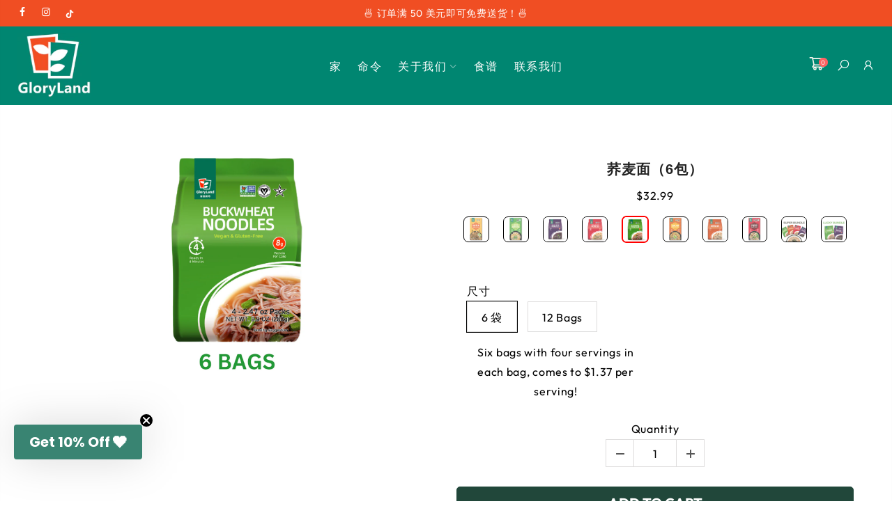

--- FILE ---
content_type: text/html; charset=utf-8
request_url: https://glorylandfoodusa.com/zh/search?q=&view=pp
body_size: 146
content:
<div class="nt_mini_cart flex column h__100">
   <div class="mini_cart_header flex fl_between al_center"><h3 class="widget-title tu fs__16 mg__0">搜索我们的网站</h3><i class="close_pp pegk pe-7s-close ts__03 cd"></i></div>
   <div class="mini_cart_wrap">
      <form action="/zh/search" method="get" class="search_header mini_search_frm pr js_frm_search" role="search">
         <input type="hidden" name="type" value="product">
         <input type="hidden" name="options[unavailable_products]" value="last">
         <input type="hidden" name="options[prefix]" value="none"><div class="frm_search_input pr oh">
           <input class="search_header__input js_iput_search" autocomplete="off" type="text" name="q" placeholder="搜索产品">
           <button class="search_header__submit js_btn_search pe_none" type="submit"><i class="iccl iccl-search"></i></button>
        </div>
        <div class="ld_bar_search"></div>
      </form>
      <div class="search_header__prs fwsb cd dn"><span class="h_result dn">搜索结果：</span><span class="h_results dn">搜索结果：</span>
      </div> 
      <div class="search_header__content mini_cart_content fixcl-scroll widget dn">
         <div class="fixcl-scroll-content product_list_widget">
            <div class="skeleton_wrap skeleton_js dn"><div class="row mb__10 pb__10">
                  <div class="col-auto widget_img_pr"><div class="skeleton_img"></div></div>
                  <div class="col widget_if_pr"><div class="skeleton_txt1"></div><div class="skeleton_txt2"></div></div>
               </div><div class="row mb__10 pb__10">
                  <div class="col-auto widget_img_pr"><div class="skeleton_img"></div></div>
                  <div class="col widget_if_pr"><div class="skeleton_txt1"></div><div class="skeleton_txt2"></div></div>
               </div><div class="row mb__10 pb__10">
                  <div class="col-auto widget_img_pr"><div class="skeleton_img"></div></div>
                  <div class="col widget_if_pr"><div class="skeleton_txt1"></div><div class="skeleton_txt2"></div></div>
               </div><div class="row mb__10 pb__10">
                  <div class="col-auto widget_img_pr"><div class="skeleton_img"></div></div>
                  <div class="col widget_if_pr"><div class="skeleton_txt1"></div><div class="skeleton_txt2"></div></div>
               </div></div>
            <div class="js_prs_search"></div>
         </div>
      </div>
   </div>
</div>


--- FILE ---
content_type: text/html; charset=utf-8
request_url: https://glorylandfoodusa.com/zh/search?q=bf14d1c1-9c25-4e81-80af-2c7ad47aff1c&view=header
body_size: -610
content:

<div class="menu-item"><a href="/zh/pages/our-story">我们的故事</a></div><div class="menu-item"><a href="/zh/pages/noodletypes">面条种类</a></div><div class="menu-item"><a href="/zh/pages/our-mission">使命</a></div><div class="menu-item"><a href="/zh/pages/our-press">按</a></div><div class="menu-item"><a href="/zh/pages/our-faq">常问问题</a></div>

--- FILE ---
content_type: text/css
request_url: https://glorylandfoodusa.com/cdn/shop/t/9/assets/style.min.css?v=83655557119735464691704297731
body_size: 32562
content:
@font-face {
  font-family: icongecko;
  font-display: swap;
  src: url(icongecko.ttf?1945) format("truetype"), url(icongecko.woff?1945) format("woff"), url(icongecko.svg?1945#icongecko) format("svg");
  font-weight: 400;
  font-style: normal;
}
.iccl {
  font-family: icongecko;
  -moz-osx-font-smoothing: grayscale;
  -webkit-font-smoothing: antialiased;
  display: inline-block;
  font-style: normal;
  font-variant: normal;
  text-rendering: auto;
  line-height: 1;
}
.iccl-edit:before {
  content: "\e915";
}
.iccl-feather:before {
  content: "\e916";
}
.iccl-grid:before {
  content: "\e917";
}
.iccl-home:before {
  content: "\e918";
}
.iccl-menu:before {
  content: "\e919";
}
.iccl-sidebar:before {
  content: "\e91a";
}
.iccl-trello:before {
  content: "\e91b";
}
.iccl-x2:before {
  content: "\e913";
}
.iccl-x:before {
  content: "\e90c";
}
.iccl-search:before {
  content: "\e914";
}
.iccl-cart:before {
  content: "\e903";
}
.iccl-eye:before {
  content: "\e904";
}
.iccl-user:before {
  content: "\e90e";
}
.iccl-heart:before {
  content: "\e907";
}
.iccl-heart2:before {
  content: "\e908";
}
.iccl-eye2:before {
  content: "\e911";
}
.iccl-settings:before {
  content: "\e90d";
}
.iccl-box:before {
  content: "\e902";
}
.iccl-filter:before {
  content: "\e905";
}
.iccl-filter2:before {
  content: "\e906";
}
.iccl-info:before {
  content: "\e912";
}
.iccl-link:before {
  content: "\e909";
}
.iccl-link2:before {
  content: "\e90a";
}
.iccl-moreh:before {
  content: "\e90b";
}
.iccl-video:before {
  content: "\e90f";
}
.iccl-zoom:before {
  content: "\e910";
}
.iccl-bell:before {
  content: "\e900";
}
.iccl-belloff:before {
  content: "\e901";
}
@font-face {
  font-family: fagecko;
  font-display: swap;
  src: url(fagecko.eot?54471312);
  src: url(fagecko.eot?54471312#iefix) format("embedded-opentype"), url(fagecko.woff2?54471312) format("woff2"), url(fagecko.woff?54471312) format("woff"), url(fagecko.ttf?54471312) format("truetype"),
      url(fagecko.svg?54471312#fagecko) format("svg");
  font-weight: 400;
  font-style: normal;
}
.facl {
  display: inline-block;
  font: 14px/1 fagecko;
  font-size: inherit;
  text-rendering: auto;
  -webkit-font-smoothing: antialiased;
  -moz-osx-font-smoothing: grayscale;
}
.facl-star:before {
  content: "\e800";
}
.facl-search:before {
  content: "\e801";
}
.facl-star-empty:before {
  content: "\e802";
}
.facl-star-half:before {
  content: "\e803";
}
.facl-heart:before {
  content: "\e804";
}
.facl-heart-o:before {
  content: "\e805";
}
.facl-mail:before {
  content: "\e806";
}
.facl-user:before {
  content: "\e807";
}
.facl-eye:before {
  content: "\e808";
}
.facl-eye-off:before {
  content: "\e809";
}
.facl-plus:before {
  content: "\e80a";
}
.facl-minus:before {
  content: "\e80b";
}
.facl-ok:before {
  content: "\e80c";
}
.facl-cancel:before {
  content: "\e80d";
}
.facl-edit:before {
  content: "\e80e";
}
.facl-cog:before {
  content: "\e80f";
}
.facl-basket:before {
  content: "\e810";
}
.facl-comment:before {
  content: "\e811";
}
.facl-comments:before {
  content: "\e812";
}
.facl-tags:before {
  content: "\e813";
}
.facl-tag:before {
  content: "\e814";
}
.facl-attention:before {
  content: "\e815";
}
.facl-twitter:before {
  content: "\f099";
}
.facl-facebook:before {
  content: "\f09a";
}
.facl-pinterest-circled:before {
  content: "\f0d2";
}
.facl-gplus:before {
  content: "\f0d5";
}
.facl-mail-alt:before {
  content: "\f0e0";
}
.facl-linkedin:before {
  content: "\f0e1";
}
.facl-comment-o:before {
  content: "\f0e5";
}
.facl-comments-o:before {
  content: "\f0e6";
}
.facl-angle-left:before {
  content: "\f104";
}
.facl-angle-right:before {
  content: "\f105";
}
.facl-angle-up:before {
  content: "\f106";
}
.facl-angle-down:before {
  content: "\f107";
}
.facl-quote-left:before {
  content: "\f10d";
}
.facl-star-half-alt:before {
  content: "\f123";
}
.facl-help:before {
  content: "\f128";
}
.facl-info:before {
  content: "\f129";
}
.facl-youtube-play:before {
  content: "\f16a";
}
.facl-instagram:before {
  content: "\f16d";
}
.facl-tumblr:before {
  content: "\f173";
}
.facl-left:before {
  content: "\f177";
}
.facl-right:before {
  content: "\f178";
}
.facl-dribbble:before {
  content: "\f17d";
}
.facl-vkontakte:before {
  content: "\f189";
}
.facl-behance:before {
  content: "\f1b4";
}
.facl-soundcloud:before {
  content: "\f1be";
}
.facl-vine:before {
  content: "\f1ca";
}
.facl-sliders:before {
  content: "\f1de";
}
.facl-cart-plus:before {
  content: "\f217";
}
.facl-cart-arrow-down:before {
  content: "\f218";
}
.facl-street-view:before {
  content: "\f21d";
}
.facl-pinterest:before {
  content: "\f231";
}
.facl-whatsapp:before {
  content: "\f232";
}
.facl-commenting:before {
  content: "\f27a";
}
.facl-commenting-o:before {
  content: "\f27b";
}
.facl-vimeo:before {
  content: "\f27d";
}
.facl-shopping-bag:before {
  content: "\f290";
}
.facl-shopping-basket:before {
  content: "\f291";
}
.facl-user-o:before {
  content: "\f2c0";
}
.facl-telegram:before {
  content: "\f2c6";
}
@font-face {
  font-family: Pe-icon-7-stroke;
  font-display: swap;
  src: url(Pe-icon-7-stroke.eot?d7yf1v);
  src: url(Pe-icon-7-stroke.eot?#iefixd7yf1v) format("embedded-opentype"), url(Pe-icon-7-stroke.woff?d7yf1v) format("woff"), url(Pe-icon-7-stroke.ttf?d7yf1v) format("truetype"),
      url(Pe-icon-7-stroke.svg?d7yf1v#Pe-icon-7-stroke) format("svg");
  font-weight: 400;
  font-style: normal;
}
.pegk {
  display: inline-block;
  font-family: Pe-icon-7-stroke;
  speak: none;
  font-style: normal;
  font-weight: 400;
  font-variant: normal;
  text-transform: none;
  line-height: 1;
  -webkit-font-smoothing: antialiased;
  -moz-osx-font-smoothing: grayscale;
}
.pe-7s-album:before {
  content: "\e6aa";
}
.pe-7s-arc:before {
  content: "\e6ab";
}
.pe-7s-back-2:before {
  content: "\e6ac";
}
.pe-7s-bandaid:before {
  content: "\e6ad";
}
.pe-7s-car:before {
  content: "\e6ae";
}
.pe-7s-diamond:before {
  content: "\e6af";
}
.pe-7s-door-lock:before {
  content: "\e6b0";
}
.pe-7s-eyedropper:before {
  content: "\e6b1";
}
.pe-7s-female:before {
  content: "\e6b2";
}
.pe-7s-gym:before {
  content: "\e6b3";
}
.pe-7s-hammer:before {
  content: "\e6b4";
}
.pe-7s-headphones:before {
  content: "\e6b5";
}
.pe-7s-helm:before {
  content: "\e6b6";
}
.pe-7s-hourglass:before {
  content: "\e6b7";
}
.pe-7s-leaf:before {
  content: "\e6b8";
}
.pe-7s-magic-wand:before {
  content: "\e6b9";
}
.pe-7s-male:before {
  content: "\e6ba";
}
.pe-7s-map-2:before {
  content: "\e6bb";
}
.pe-7s-next-2:before {
  content: "\e6bc";
}
.pe-7s-paint-bucket:before {
  content: "\e6bd";
}
.pe-7s-pendrive:before {
  content: "\e6be";
}
.pe-7s-photo:before {
  content: "\e6bf";
}
.pe-7s-piggy:before {
  content: "\e6c0";
}
.pe-7s-plugin:before {
  content: "\e6c1";
}
.pe-7s-refresh-2:before {
  content: "\e6c2";
}
.pe-7s-rocket:before {
  content: "\e6c3";
}
.pe-7s-settings:before {
  content: "\e6c4";
}
.pe-7s-shield:before {
  content: "\e6c5";
}
.pe-7s-smile:before {
  content: "\e6c6";
}
.pe-7s-usb:before {
  content: "\e6c7";
}
.pe-7s-vector:before {
  content: "\e6c8";
}
.pe-7s-wine:before {
  content: "\e6c9";
}
.pe-7s-cloud-upload:before {
  content: "\e68a";
}
.pe-7s-cash:before {
  content: "\e68c";
}
.pe-7s-close:before {
  content: "\e680";
}
.pe-7s-bluetooth:before {
  content: "\e68d";
}
.pe-7s-cloud-download:before {
  content: "\e68b";
}
.pe-7s-way:before {
  content: "\e68e";
}
.pe-7s-close-circle:before {
  content: "\e681";
}
.pe-7s-id:before {
  content: "\e68f";
}
.pe-7s-angle-up:before {
  content: "\e682";
}
.pe-7s-wristwatch:before {
  content: "\e690";
}
.pe-7s-angle-up-circle:before {
  content: "\e683";
}
.pe-7s-world:before {
  content: "\e691";
}
.pe-7s-angle-right:before {
  content: "\e684";
}
.pe-7s-volume:before {
  content: "\e692";
}
.pe-7s-angle-right-circle:before {
  content: "\e685";
}
.pe-7s-users:before {
  content: "\e693";
}
.pe-7s-angle-left:before {
  content: "\e686";
}
.pe-7s-user-female:before {
  content: "\e694";
}
.pe-7s-angle-left-circle:before {
  content: "\e687";
}
.pe-7s-up-arrow:before {
  content: "\e695";
}
.pe-7s-angle-down:before {
  content: "\e688";
}
.pe-7s-switch:before {
  content: "\e696";
}
.pe-7s-angle-down-circle:before {
  content: "\e689";
}
.pe-7s-scissors:before {
  content: "\e697";
}
.pe-7s-wallet:before {
  content: "\e600";
}
.pe-7s-safe:before {
  content: "\e698";
}
.pe-7s-volume2:before {
  content: "\e601";
}
.pe-7s-volume1:before {
  content: "\e602";
}
.pe-7s-voicemail:before {
  content: "\e603";
}
.pe-7s-video:before {
  content: "\e604";
}
.pe-7s-user:before {
  content: "\e605";
}
.pe-7s-upload:before {
  content: "\e606";
}
.pe-7s-unlock:before {
  content: "\e607";
}
.pe-7s-umbrella:before {
  content: "\e608";
}
.pe-7s-trash:before {
  content: "\e609";
}
.pe-7s-tools:before {
  content: "\e60a";
}
.pe-7s-timer:before {
  content: "\e60b";
}
.pe-7s-ticket:before {
  content: "\e60c";
}
.pe-7s-target:before {
  content: "\e60d";
}
.pe-7s-sun:before {
  content: "\e60e";
}
.pe-7s-study:before {
  content: "\e60f";
}
.pe-7s-stopwatch:before {
  content: "\e610";
}
.pe-7s-star:before {
  content: "\e611";
}
.pe-7s-speaker:before {
  content: "\e612";
}
.pe-7s-signal:before {
  content: "\e613";
}
.pe-7s-shuffle:before {
  content: "\e614";
}
.pe-7s-shopbag:before {
  content: "\e615";
}
.pe-7s-share:before {
  content: "\e616";
}
.pe-7s-server:before {
  content: "\e617";
}
.pe-7s-search:before {
  content: "\e618";
}
.pe-7s-film:before {
  content: "\e6a5";
}
.pe-7s-science:before {
  content: "\e619";
}
.pe-7s-disk:before {
  content: "\e6a6";
}
.pe-7s-ribbon:before {
  content: "\e61a";
}
.pe-7s-repeat:before {
  content: "\e61b";
}
.pe-7s-refresh:before {
  content: "\e61c";
}
.pe-7s-add-user:before {
  content: "\e6a9";
}
.pe-7s-refresh-cloud:before {
  content: "\e61d";
}
.pe-7s-paperclip:before {
  content: "\e69c";
}
.pe-7s-radio:before {
  content: "\e61e";
}
.pe-7s-note2:before {
  content: "\e69d";
}
.pe-7s-print:before {
  content: "\e61f";
}
.pe-7s-network:before {
  content: "\e69e";
}
.pe-7s-prev:before {
  content: "\e620";
}
.pe-7s-mute:before {
  content: "\e69f";
}
.pe-7s-power:before {
  content: "\e621";
}
.pe-7s-medal:before {
  content: "\e6a0";
}
.pe-7s-portfolio:before {
  content: "\e622";
}
.pe-7s-like2:before {
  content: "\e6a1";
}
.pe-7s-plus:before {
  content: "\e623";
}
.pe-7s-left-arrow:before {
  content: "\e6a2";
}
.pe-7s-play:before {
  content: "\e624";
}
.pe-7s-key:before {
  content: "\e6a3";
}
.pe-7s-plane:before {
  content: "\e625";
}
.pe-7s-joy:before {
  content: "\e6a4";
}
.pe-7s-photo-gallery:before {
  content: "\e626";
}
.pe-7s-pin:before {
  content: "\e69b";
}
.pe-7s-phone:before {
  content: "\e627";
}
.pe-7s-plug:before {
  content: "\e69a";
}
.pe-7s-pen:before {
  content: "\e628";
}
.pe-7s-right-arrow:before {
  content: "\e699";
}
.pe-7s-paper-plane:before {
  content: "\e629";
}
.pe-7s-delete-user:before {
  content: "\e6a7";
}
.pe-7s-paint:before {
  content: "\e62a";
}
.pe-7s-bottom-arrow:before {
  content: "\e6a8";
}
.pe-7s-notebook:before {
  content: "\e62b";
}
.pe-7s-note:before {
  content: "\e62c";
}
.pe-7s-next:before {
  content: "\e62d";
}
.pe-7s-news-paper:before {
  content: "\e62e";
}
.pe-7s-musiclist:before {
  content: "\e62f";
}
.pe-7s-music:before {
  content: "\e630";
}
.pe-7s-mouse:before {
  content: "\e631";
}
.pe-7s-more:before {
  content: "\e632";
}
.pe-7s-moon:before {
  content: "\e633";
}
.pe-7s-monitor:before {
  content: "\e634";
}
.pe-7s-micro:before {
  content: "\e635";
}
.pe-7s-menu:before {
  content: "\e636";
}
.pe-7s-map:before {
  content: "\e637";
}
.pe-7s-map-marker:before {
  content: "\e638";
}
.pe-7s-mail:before {
  content: "\e639";
}
.pe-7s-mail-open:before {
  content: "\e63a";
}
.pe-7s-mail-open-file:before {
  content: "\e63b";
}
.pe-7s-magnet:before {
  content: "\e63c";
}
.pe-7s-loop:before {
  content: "\e63d";
}
.pe-7s-look:before {
  content: "\e63e";
}
.pe-7s-lock:before {
  content: "\e63f";
}
.pe-7s-lintern:before {
  content: "\e640";
}
.pe-7s-link:before {
  content: "\e641";
}
.pe-7s-like:before {
  content: "\e642";
}
.pe-7s-light:before {
  content: "\e643";
}
.pe-7s-less:before {
  content: "\e644";
}
.pe-7s-keypad:before {
  content: "\e645";
}
.pe-7s-junk:before {
  content: "\e646";
}
.pe-7s-info:before {
  content: "\e647";
}
.pe-7s-home:before {
  content: "\e648";
}
.pe-7s-help2:before {
  content: "\e649";
}
.pe-7s-help1:before {
  content: "\e64a";
}
.pe-7s-graph3:before {
  content: "\e64b";
}
.pe-7s-graph2:before {
  content: "\e64c";
}
.pe-7s-graph1:before {
  content: "\e64d";
}
.pe-7s-graph:before {
  content: "\e64e";
}
.pe-7s-global:before {
  content: "\e64f";
}
.pe-7s-gleam:before {
  content: "\e650";
}
.pe-7s-glasses:before {
  content: "\e651";
}
.pe-7s-gift:before {
  content: "\e652";
}
.pe-7s-folder:before {
  content: "\e653";
}
.pe-7s-flag:before {
  content: "\e654";
}
.pe-7s-filter:before {
  content: "\e655";
}
.pe-7s-file:before {
  content: "\e656";
}
.pe-7s-expand1:before {
  content: "\e657";
}
.pe-7s-exapnd2:before {
  content: "\e658";
}
.pe-7s-edit:before {
  content: "\e659";
}
.pe-7s-drop:before {
  content: "\e65a";
}
.pe-7s-drawer:before {
  content: "\e65b";
}
.pe-7s-download:before {
  content: "\e65c";
}
.pe-7s-display2:before {
  content: "\e65d";
}
.pe-7s-display1:before {
  content: "\e65e";
}
.pe-7s-diskette:before {
  content: "\e65f";
}
.pe-7s-date:before {
  content: "\e660";
}
.pe-7s-cup:before {
  content: "\e661";
}
.pe-7s-culture:before {
  content: "\e662";
}
.pe-7s-crop:before {
  content: "\e663";
}
.pe-7s-credit:before {
  content: "\e664";
}
.pe-7s-copy-file:before {
  content: "\e665";
}
.pe-7s-config:before {
  content: "\e666";
}
.pe-7s-compass:before {
  content: "\e667";
}
.pe-7s-comment:before {
  content: "\e668";
}
.pe-7s-coffee:before {
  content: "\e669";
}
.pe-7s-cloud:before {
  content: "\e66a";
}
.pe-7s-clock:before {
  content: "\e66b";
}
.pe-7s-check:before {
  content: "\e66c";
}
.pe-7s-chat:before {
  content: "\e66d";
}
.pe-7s-cart:before {
  content: "\e66e";
}
.pe-7s-camera:before {
  content: "\e66f";
}
.pe-7s-call:before {
  content: "\e670";
}
.pe-7s-calculator:before {
  content: "\e671";
}
.pe-7s-browser:before {
  content: "\e672";
}
.pe-7s-box2:before {
  content: "\e673";
}
.pe-7s-box1:before {
  content: "\e674";
}
.pe-7s-bookmarks:before {
  content: "\e675";
}
.pe-7s-bicycle:before {
  content: "\e676";
}
.pe-7s-bell:before {
  content: "\e677";
}
.pe-7s-battery:before {
  content: "\e678";
}
.pe-7s-ball:before {
  content: "\e679";
}
.pe-7s-back:before {
  content: "\e67a";
}
.pe-7s-attention:before {
  content: "\e67b";
}
.pe-7s-anchor:before {
  content: "\e67c";
}
.pe-7s-albums:before {
  content: "\e67d";
}
.pe-7s-alarm:before {
  content: "\e67e";
}
.pe-7s-airplay:before {
  content: "\e67f";
}
.far {
  font-weight: 400 !important;
}
.nt_js_lz.lazyloaded {
  display: none;
}
[class*="bg_color_"] {
  font-size: 0;
  background-color: #e5e5e5;
}
.bg_color_cyan {
  background-color: #25bdb0;
}
.bg_color_pink {
  background-color: #fcc6de;
}
.bg_color_black {
  background-color: #000;
}
.bg_color_grey {
  background-color: #ccc;
}
.bg_color_green {
  background-color: #e1eb78;
}
.bg_color_sliver {
  background-color: #f2f2f2;
}
.bg_color_blue {
  background-color: #a8bcd4;
}
.bg_color_purple {
  background-color: #7e0b80;
}
.bg_color_white {
  background-color: #fff;
  border: 1px solid #ddd;
}
.bg_color_red {
  background-color: #f63400;
}
.bg_color_brown {
  background-color: #ad8111;
}
.bg_color_gold {
  background-color: #cea525;
}
.bg_color_beige {
  background-color: #f0deba;
}
.bg_color_gray {
  background-color: #bfbfbf;
}
.bg_color_orange {
  background-color: #ff7900;
}
.bg_color_yellow {
  background-color: #dcdb79;
}
.bg_color_navy {
  background-color: #001f3f;
}
.bg_color_aqua {
  background-color: #7fdbff;
}
.bg_color_teal {
  background-color: #39cccc;
}
.bg_color_gun-smoke {
  background-color: #12221f;
}
.bg_color_olive {
  background-color: olive;
}
.bg_color_lime {
  background-color: #0f0;
}
.bg_color_rose-gold {
  background-color: #fcdbd6;
}
.bg_color_clear {
  background-color: #caf6ea;
}
.bg_color_maroon {
  background-color: maroon;
}
.bg_color_ivory {
  background-color: ivory;
}
.bg_color_lavenderblush {
  background-color: #b0e0e6;
}
.bg_color_powderblue {
  background-color: #f012be;
}
.bg_color_darkgreen {
  background-color: #006400;
}
.bg_color_saddlebrown {
  background-color: #8b4513;
}
.bg_color_lightcoral {
  background-color: #f08080;
}
.bg_color_palevioletred {
  background-color: #db7093;
}
.bg_color_chocolate {
  background-color: #d2691e;
}
.bg_color_darkolivegreen {
  background-color: #556b2f;
}
.bg_color_darkred {
  background-color: #8b0000;
}
.bg_color_mediumaquamarine {
  background-color: #66cdaa;
}
.bg_color_sandybrown {
  background-color: #f4a460;
}
.bg_color_darkslategray {
  background-color: #2f4f4f;
}
.bg_color_salmon {
  background-color: salmon;
}
.bg_color_slateblue {
  background-color: #6a5acd;
}
.bg_color_lightgray {
  background-color: #d3d3d3;
}
.bg_color_lemonchiffon {
  background-color: #fffacd;
}
.bg_color_thistle {
  background-color: #d8bfd8;
}
.bg_color_wheat {
  background-color: wheat;
}
.bg_color_lightsalmon {
  background-color: #ffa07a;
}
.bg_color_hotpink {
  background-color: #ff69b4;
}
.bg_color_lawngreen {
  background-color: #7cfc00;
}
.bg_color_snow {
  background-color: snow;
}
.bg_color_darkslateblue {
  background-color: #483d8b;
}
.bg_color_coral {
  background-color: coral;
}
.bg_color_limegreen {
  background-color: #32cd32;
}
.bg_color_lightgrey {
  background-color: #d3d3d3;
}
.bg_color_royalblue {
  background-color: #4169e1;
}
.bg_color_dimgrey {
  background-color: #696969;
}
.bg_color_lightseagreen {
  background-color: #20b2aa;
}
.bg_color_skyblue {
  background-color: #87ceeb;
}
.bg_color_orchid {
  background-color: orchid;
}
.bg_color_darksalmon {
  background-color: #e9967a;
}
.bg_color_darkorchid {
  background-color: #9932cc;
}
.bg_color_cornflowerblue {
  background-color: #6495ed;
}
.bg_color_cornsilk {
  background-color: #fff8dc;
}
.bg_color_lightslategrey {
  background-color: #789;
}
.bg_color_whitesmoke {
  background-color: #f5f5f5;
}
.bg_color_seagreen {
  background-color: #2e8b57;
}
.bg_color_crimson {
  background-color: #dc143c;
}
.bg_color_azure {
  background-color: azure;
}
.bg_color_paleturquoise {
  background-color: #afeeee;
}
.bg_color_darkkhaki {
  background-color: #bdb76b;
}
.bg_color_mediumvioletred {
  background-color: #c71585;
}
.bg_color_lightgoldenrodyellow {
  background-color: #fafad2;
}
.bg_color_violet {
  background-color: violet;
}
.bg_color_peachpuff {
  background-color: #ffdab9;
}
.bg_color_steelblue {
  background-color: #4682b4;
}
.bg_color_blanchedalmond {
  background-color: #ffebcd;
}
.bg_color_moccasin {
  background-color: #ffe4b5;
}
.bg_color_antiquewhite {
  background-color: #faebd7;
}
.bg_color_mediumturquoise {
  background-color: #48d1cc;
}
.bg_color_lightskyblue {
  background-color: #87cefa;
}
.bg_color_darkorange {
  background-color: #ff8c00;
}
.bg_color_darkblue {
  background-color: #00008b;
}
.bg_color_springgreen {
  background-color: #00ff7f;
}
.bg_color_lavender {
  background-color: #e6e6fa;
}
.bg_color_mediumpurple {
  background-color: #9370db;
}
.bg_color_deepskyblue {
  background-color: #00bfff;
}
.bg_color_mintcream {
  background-color: #f5fffa;
}
.bg_color_deeppink {
  background-color: #ff1493;
}
.bg_color_darkseagreen {
  background-color: #8fbc8f;
}
.bg_color_papayawhip {
  background-color: #ffefd5;
}
.bg_color_orangered {
  background-color: #ff4500;
}
.bg_color_tomato {
  background-color: tomato;
}
.bg_color_navajowhite {
  background-color: #ffdead;
}
.bg_color_mediumorchid {
  background-color: #ba55d3;
}
.bg_color_ghostwhite {
  background-color: #f8f8ff;
}
.bg_color_slategrey {
  background-color: #708090;
}
.bg_color_forestgreen {
  background-color: #228b22;
}
.bg_color_dodgerblue {
  background-color: #1e90ff;
}
.bg_color_linen {
  background-color: linen;
}
.bg_color_blueviolet {
  background-color: #8a2be2;
}
.bg_color_gainsboro {
  background-color: #dcdcdc;
}
.bg_color_lightgreen {
  background-color: #90ee90;
}
.bg_color_chartreuse {
  background-color: #7fff00;
}
.bg_color_mistyrose {
  background-color: #ffe4e1;
}
.bg_color_darkgray {
  background-color: #a9a9a9;
}
.bg_color_peru {
  background-color: peru;
}
.bg_color_tan {
  background-color: tan;
}
.bg_color_palegreen {
  background-color: #98fb98;
}
.bg_color_rebeccapurple {
  background-color: #639;
}
.bg_color_darkcyan {
  background-color: #008b8b;
}
.bg_color_oldlace {
  background-color: #fdf5e6;
}
.bg_color_rosybrown {
  background-color: #bc8f8f;
}
.bg_color_darkslategrey {
  background-color: #2f4f4f;
}
.bg_color_lightslategray {
  background-color: #789;
}
.bg_color_turquoise {
  background-color: #40e0d0;
}
.bg_color_darkgoldenrod {
  background-color: #b8860b;
}
.bg_color_honeydew {
  background-color: #f0fff0;
}
.bg_color_mediumslateblue {
  background-color: #7b68ee;
}
.bg_color_mediumspringgreen {
  background-color: #00fa9a;
}
.bg_color_plum {
  background-color: plum;
}
.bg_color_darkgrey {
  background-color: #a9a9a9;
}
.bg_color_slategray {
  background-color: #708090;
}
.bg_color_darkmagenta {
  background-color: #8b008b;
}
.bg_color_lightblue {
  background-color: #add8e6;
}
.bg_color_floralwhite {
  background-color: #fffaf0;
}
.bg_color_dimgray {
  background-color: #696969;
}
.bg_color_greenyellow {
  background-color: #adff2f;
}
.bg_color_fuchsia {
  background-color: #f0f;
}
.bg_color_cadetblue {
  background-color: #5f9ea0;
}
.bg_color_yellowgreen {
  background-color: #9acd32;
}
.bg_color_darkviolet {
  background-color: #9400d3;
}
.bg_color_sienna {
  background-color: sienna;
}
.bg_color_lightpink {
  background-color: #ffb6c1;
}
.bg_color_mediumblue {
  background-color: #0000cd;
}
.bg_color_bisque {
  background-color: bisque;
}
.bg_color_aquamarine {
  background-color: #7fffd4;
}
.bg_color_palegoldenrod {
  background-color: #eee8aa;
}
.bg_color_aliceblue {
  background-color: #f0f8ff;
}
.bg_color_olivedrab {
  background-color: #6b8e23;
}
.bg_color_indigo {
  background-color: indigo;
}
.bg_color_lightcyan {
  background-color: #e0ffff;
}
.bg_color_midnightblue {
  background-color: #191970;
}
.bg_color_khaki {
  background-color: khaki;
}
.bg_color_burlywood {
  background-color: #deb887;
}
.bg_color_lightyellow {
  background-color: #ffffe0;
}
.bg_color_lightsteelblue {
  background-color: #b0c4de;
}
.bg_color_goldenrod {
  background-color: #daa520;
}
.bg_color_darkturquoise {
  background-color: #00ced1;
}
.bg_color_magenta {
  background-color: #f0f;
}
.bg_color_seashell {
  background-color: #fff5ee;
}
.bg_color_indianred {
  background-color: #cd5c5c;
}
.bg_color_mediumseagreen {
  background-color: #3cb371;
}
.bg_color_firebrick {
  background-color: #b22222;
}
.lazy_icons .flickity-button {
  visibility: visible;
}
#ntheader .ntheader_wrapper {
  position: relative;
  top: 0;
  right: 0;
  left: 0;
  z-index: 390;
  backface-visibility: hidden;
  -webkit-backface-visibility: hidden;
}
#ntheader.sticky_prepared .ntheader_wrapper {
  position: absolute;
}
#ntheader.sticky_prepared.live_stuck .ntheader_wrapper {
  position: fixed;
  -webkit-box-shadow: 0 1px 3px rgba(0, 0, 0, 0.1);
  box-shadow: 0 1px 3px rgba(0, 0, 0, 0.1);
  -webkit-animation: 0.6s animate_sticky;
  animation: 0.6s animate_sticky;
}
.hide_scrolld_true #ntheader.sticky_prepared.live_stuck .ntheader_wrapper {
  position: absolute;
  box-shadow: none;
  -webkit-transform: translateY(-100%);
  transform: translateY(-100%);
  -webkit-animation: none;
  animation: none;
  transition: opacity 0.1s, visibility 0.1s, transform 0.3s, -webkit-transform 0.3s;
  will-change: transform, -webkit-transform;
}
.hide_scrolld_true #ntheader.sticky_prepared.h_scroll_up .ntheader_wrapper {
  position: fixed;
  -webkit-transform: none;
  transform: none;
  -webkit-box-shadow: 0 1px 3px rgba(0, 0, 0, 0.1);
  box-shadow: 0 1px 3px rgba(0, 0, 0, 0.1);
}
#ntheader.live_stuck #shopify-section-header_banner,
#ntheader.live_stuck #shopify-section-header_top,
#ntheader.live_stuck .logo_mobile,
#ntheader.live_stuck .logo_normal {
  display: none;
}
#ntheader.live_stuck .logo_sticky {
  display: inline-block;
}
#ntheader.live_stuck #shopify-section-header_top {
  display: block;
  position: absolute;
  left: 0;
  right: 0;
  opacity: 0;
  pointer-events: none;
}
@-webkit-keyframes animate_sticky {
  from {
      -webkit-transform: translate3d(0, -100%, 0);
      transform: translate3d(0, -100%, 0);
  }
  to {
      -webkit-transform: none;
      transform: none;
  }
}
@keyframes animate_sticky {
  from {
      -webkit-transform: translate3d(0, -100%, 0);
      transform: translate3d(0, -100%, 0);
  }
  to {
      -webkit-transform: none;
      transform: none;
  }
}
.h_banner_close:after,
.h_banner_close:before {
  content: " ";
  width: 7px;
  height: 1px;
  position: absolute;
  left: 0;
  top: 50%;
  margin-top: -0.5px;
  display: inline-block;
  background-color: #fff;
  -webkit-transition: background-color 0.2s ease-in-out, transform 0.2s ease-in-out;
  -moz-transition: background-color 0.2s ease-in-out, transform 0.2s ease-in-out;
  -o-transition: background-color 0.2s ease-in-out, transform 0.2s ease-in-out;
  transition: background-color 0.2s ease-in-out, transform 0.2s ease-in-out;
}
.h_banner_close:hover:before,
.show_icon_true .h_banner_close:before {
  -webkit-transform: rotate(45deg);
  -moz-transform: rotate(45deg);
  -o-transform: rotate(45deg);
  -ms-transform: rotate(45deg);
  -sand-transform: rotate(45deg);
  transform: rotate(45deg);
}
.h_banner_close:hover:after,
.show_icon_true .h_banner_close:after {
  transform: rotate(-45deg);
  -webkit-transform: rotate(-45deg);
  -moz-transform: rotate(-45deg);
  -o-transform: rotate(-45deg);
  -ms-transform: rotate(-45deg);
  -sand-transform: rotate(-45deg);
}
.h_banner_close {
  -webkit-transition: 0.2s;
  -moz-transition: 0.2s;
  -o-transition: 0.2s;
  transition: 0.2s;
}
.h_banner_close:focus,
.h_banner_close:hover {
  opacity: 0.6;
}
.trs_stuck .nt_action > a,
.trs_stuck .nt_action > div > a,
.trs_stuck .nt_menu > li > a {
  transition: none;
}
.show_icon_true .h_banner_close {
  font-size: 0;
  min-width: 20px;
  display: block;
}
.show_icon_true .h_banner_close:after,
.show_icon_true .h_banner_close:before {
  width: 20px;
  height: 2px;
  margin-top: -1px;
}
.nt_menu > li > div > div {
  min-width: 230px;
}
.nt_menu > li > div > .sub-column-item {
  padding: 10px 0;
}
.nt_menu div.menu-item > a,
.nt_menu ul li a {
  display: block;
  color: #000;
  line-height: 1.5;
  padding: 14px 15px;
}
.sub-column-item .sub-column > li a {
  padding: 10px 0;
}
.nt_menu .sub-menu .sub-column-item {
  padding: 10px 15px;
}
.nt_menu .sub-menu .sub-column-item > a {
  color: #222;
  text-transform: uppercase;
  font-weight: 500;
  font-size: 12px;
  padding: 13px 0;
  border-bottom: 1px solid #eee;
}
.nt_menu .sub-menu .type_mn_link.sub-column-item > a:last-child {
  margin-top: -15px;
}
.sub-column-item .sub-column {
  padding: 0;
}
.nt_menu .type_mega .sub-menu {
  padding: 20px 15px;
  max-height: 75vh;
  overflow-y: auto;
}
.nt_menu > li .sub-menu {
  text-align: left;
  position: absolute;
  min-width: 250px;
  background: #faeede;
  top: 100%;
  z-index: 10;
  padding: 0;
  box-shadow: 0 0 3px rgba(0, 0, 0, 0.15);
  -webkit-box-shadow: inset 0 0 0 1px #eaeaea, 0 5px 20px rgba(0, 0, 0, 0.15);
  box-shadow: inset 0 0 0 1px #eaeaea, 0 5px 20px rgba(0, 0, 0, 0.15);
  pointer-events: none;
}
.nt_menu > li.type_dropdown .sub-menu {
  min-width: 260px;
  padding: 10px 0;
}
.prs_nav .pr_grid_item.nt_pr {
  margin: 15px 0;
}
.nt_menu > li.type_html > .sub-menu {
  padding: 20px 15px;
}
.clhovermq .nt_menu div:hover > .sub-menu,
.clhovermq .nt_menu li.has-children:hover > .sub-menu,
.clno-hovermq .nt_menu div.is_hover > .sub-menu,
.clno-hovermq .nt_menu li.has-children.is_hover > .sub-menu,
.nt_menu li.menu_item_hover > .sub-menu {
  opacity: 1;
  visibility: visible;
  pointer-events: auto;
}
.nt_menu > li .sub-menu .sub-menu {
  left: 100%;
  top: 0;
}
.nt_menu > li.pos_left .sub-menu .sub-menu {
  left: auto;
  right: 100%;
}
.nt_menu > li.type_dropdown .sub-menu .has-children,
.nt_menu > li.type_dropdown .sub-menu .has-children > a {
  position: relative;
}
.nt_menu > li.type_dropdown .sub-menu .has-children > a:after {
  right: 8px;
  position: absolute;
  color: rgba(82, 82, 82, 0.45);
  font-weight: 400;
  font-style: normal;
  font-size: 100%;
  font-family: fagecko;
  content: "\f105";
}
.nt_menu > li.pos_left .sub-menu .has-children > a:after {
  content: "\f104";
}
.nt_menu div.menu-item.is_hover > a,
.nt_menu div.menu-item > a:hover,
.nt_menu ul li a:hover,
.nt_menu ul li.is_hover a {
  color: #fff;
}
.nt_menu .sub-menu .sub-column-item > :last-child {
  border-bottom: 0;
}
.hover_side_up .nt_menu > li > .sub-menu {
  -webkit-transform: translateY(15px) translateZ(0);
  transform: translateY(15px) translateZ(0);
  transition: opacity 0.2s, visibility 0.2s, transform 0.2s, -webkit-transform 0.2s;
}
.clhovermq .hover_side_up .nt_menu > li.has-children:hover > .sub-menu,
.clno-hovermq .nt_menu > li.has-children.is_hover > .sub-menu,
.hover_side_up .nt_menu > li.menu_item_hover > .sub-menu {
  -webkit-transform: none;
  transform: none;
}
.lbc_nav {
  position: absolute;
  color: #fff;
  font-size: 9px;
  padding: 1px 7px 0;
  border-radius: 50px;
  top: 50%;
  line-height: 16px;
  background: #01bad4;
  transform: translateY(-50%);
  -moz-transform: translateY(-50%);
  -o-transform: translateY(-50%);
  -webkit-transform: translateY(-50%);
  -ms-transform: translateY(-50%);
  right: -5px;
  margin-top: -14px;
  -webkit-transition: opacity 0.3s ease-in-out;
  -moz-transition: opacity 0.3s ease-in-out;
  -o-transition: opacity 0.3s ease-in-out;
  transition: opacity 0.3s ease-in-out;
  opacity: 1;
}
.sub-menu .lbc_nav {
  position: static;
  display: inline-block;
}
.cats_menu > li {
  line-height: 1.4;
  border-bottom: 1px solid rgba(129, 129, 129, 0.15);
}
.cats_menu > li > a {
  padding: 12px 25px 12px 18px;
  color: #222;
  font-size: 14px;
  line-height: 20px;
}
.cats_menu > li > a > i {
  color: rgba(82, 82, 82, 0.6);
}
.cats_menu > li.has-children > a:after {
  position: absolute;
  top: 50%;
  right: 20px;
  margin-top: -7px;
  font-size: 14px;
  line-height: 14px;
  content: "\f105";
  font-family: fagecko;
  margin-left: 4px;
  color: rgba(82, 82, 82, 0.45);
  font-weight: 400;
  font-style: normal;
}
.cats_menu > li:hover > a {
  background-color: #f9f9f9;
  color: #494949;
}
.header_categories .fa47-angle-down {
  font-style: normal;
  font-size: 16px;
  transition: transform 0.25s;
  transition: transform 0.25s, -webkit-transform 0.25s;
  backface-visibility: hidden;
  -webkit-backface-visibility: hidden;
}
.header_categories:hover .fa47-angle-down {
  -webkit-transform: rotate(-180deg);
  transform: rotate(-180deg);
}
.has_ntcanvas.has_fk_canvas .mfp-content {
  transition: transform 0.5s cubic-bezier(0.77, 0.2, 0.05, 1);
}
.has_ntcanvas.has_fk_canvas .mfp-wrap {
  display: none !important;
}
.banner_nav {
  padding: 13px 0;
}
.banner_nav:hover a {
  background-color: transparent !important;
}
.banner_nav img {
  transition: transform 0.5s cubic-bezier(0, 0, 0.44, 1.18);
  transition: transform 0.5s cubic-bezier(0, 0, 0.44, 1.18), -webkit-transform 0.5s cubic-bezier(0, 0, 0.44, 1.18);
}
.banner_nav:hover img {
  -webkit-transform: scale(1.09);
  transform: scale(1.09);
}
.nt_pr.nt-swatched .back-img {
  display: none;
}
.nt_swatches_on_grid {
  margin: 0 -3px;
}
.swatch__list--item {
  margin: 3px;
  border: 1px solid #ddd;
  padding: 2px;
}
.swatch__list--item.nt_swatch_on_bg {
  cursor: pointer;
}
.swatch__value {
  display: block;
  width: 24px;
  height: 24px;
  text-align: center;
  background-position: center center !important;
  background-repeat: no-repeat !important;
  background-size: cover !important;
}
.swatch__value[data-bg] {
  opacity: 0;
  visibility: visible;
  transition: 0.3s ease-in-out;
  -webkit-transition: 0.3s ease-in-out;
}
.swatch__value.lazyloaded[data-bg] {
  visibility: visible;
  opacity: 1;
}
.swatch_list_size_small .swatch__list--item {
  padding: 1px;
}
.swatch_list_size_small .swatch__list--item .swatch__value {
  width: 16px;
  height: 16px;
}
.swatch_list_size_large .swatch__list--item .swatch__value {
  width: 45px;
  height: 45px;
}
.swatch_style_rounded .swatch__list .swatch__list--item,
.swatch_style_rounded .swatch__list .swatch__value {
  border-radius: 50%;
}
.swatch__list--item.current-swatch {
  background-color: #333;
  border-color: #333;
}
.swatch__list--nt {
  opacity: 0;
}
.sp-single .product-images .p-thumb .flickity-enabled {
  z-index: 2;
}
.p-thumb {
  z-index: 1;
}
.p_group_btns {
  z-index: 4;
}
.nt_labels {
  top: 10px;
  left: 10px;
  z-index: 4;
}
.nt_label {
  background-color: #e5e5e5;
  display: -ms-flexbox;
  display: flex;
  -ms-flex-align: center;
  align-items: center;
  -ms-flex-pack: center;
  justify-content: center;
  z-index: 20;
  height: 25px;
  width: 60px;
  font-size: 14px;
  -webkit-backface-visibility: hidden;
  backface-visibility: hidden;
}
.nt_label.out-of-stock {
  font-size: 12px;
}
.label_style_rectangular .nt_label {
  height: 24px;
  width: 98px;
  font-size: 12px;
}
#nt_search_canvas .onsale.nt_label,
.product_list_widget .onsale.nt_label {
  width: auto;
  height: auto;
  color: #fff;
  display: inline-block;
  padding: 2px 4px;
  border-radius: 2px;
  font-size: 10px;
  margin: 5px;
}
.label_style_rounded .nt_label {
  height: 35px;
  width: 35px;
  font-size: 10px;
  border-radius: 50%;
}
.nt_label + .nt_label {
  margin-top: 5px;
}
.nt_pr .pr_atc {
  position: inherit;
  right: 0;
  bottom: 40px;
  left: 0;
  transition: background-color .3s ease,opacity .3s ease,-webkit-transform .3s ease;
  transition: background-color .3s ease,transform .3s ease,opacity .3s ease;
  transition: background-color .3s ease,transform .3s ease,opacity .3s ease,-webkit-transform .3s ease;
  -webkit-transform: translateY(103%) translateZ(0);
  transform: translateY(103%) translateZ(0);
  backface-visibility: hidden;
  perspective: 800px;
  -webkit-backface-visibility: hidden;
  -webkit-perspective: 800px;
  font-size: 13px;
  opacity: .8;
  color: #FFF;
  height: 40px;
  padding: 0 10px;
  background-color: #ad8112;
  line-height: 40px;
  text-transform: uppercase;
  font-weight: 500;
  letter-spacing: .3px;
  z-index: 1;
  margin-top: -2px;
}
.nt_pr .pr_atc:hover {
  opacity: 1;
}
.nt_pr .pr_atc i {
  display: none;
}
.pr_grid_item .product-image:hover .pr_atc {
  pointer-events: auto;
  /* -webkit-transform: translateY(0) translateZ(0); */
  /* transform: translateY(0) translateZ(0); */
} 
.nt_pr .pr_atc.pr_qty_atc {
  padding: 0;
}
.pr_qty_atc .quantity {
  min-width: 80px;
  width: 80px;
  height: 40px;
  text-align: center;
  border-radius: 0;
  display: inline-block;
}
.pr_qty_atc .quantity input.input-text[type="number"] {
  background-color: rgba(0, 0, 0, 0.08);
  color: #fff;
  width: 30px;
  font-weight: 400;
  height: 40px;
  transition: color 0.25s, background-color 0.25s, border-color 0.25s, box-shadow 0.25s, opacity 0.25s;
}
.pr_qty_atc .quantity button {
  border-right: 1px solid rgba(255, 255, 255, 0.15);
  min-width: 25px;
  background-color: rgba(0, 0, 0, 0.08);
  color: #fff !important;
  padding: 0 5px;
  width: 25px;
  text-align: center;
  font-size: 9px;
  border-radius: 0;
  transition: color 0.25s, background-color 0.25s, border-color 0.25s, box-shadow 0.25s, opacity 0.25s;
}
.pr_qty_atc .quantity button.plus {
  border-left: 1px solid rgba(255, 255, 255, 0.15);
}
.pr_qty_atc .quantity button i {
  display: inline-block;
}
.pr_qty_atc > a {
  display: block;
  width: 100%;
  padding: 0 10px;
  color: currentColor !important;
}
.pr_qty_atc > a:before {
  display: none;
}
.pr_qty_atc .quantity button:hover,
.pr_qty_atc .quantity input.input-text[type="number"]:hover {
  background-color: rgba(0, 0, 0, 0.12);
}
.product-image a.db:before {
  content: "";
  position: absolute;
  left: 0;
  top: 0;
  width: 100%;
  height: 100%;
  background: rgba(0, 0, 0, 0.1);
  z-index: 1;
  transition: 0.5s;
}
.product-image .product-attr,
.product-image a.db:before,
.product-image a.nt_w_login {
  opacity: 0;
  visibility: hidden;
}
.nt_labels,
.product-image:hover .product-attr,
.product-image:hover .product-image-flip .back,
.product-image:hover a.db:before,
.product-image:hover a.nt_w_login,
.product-image:hover a.wishlistadd {
  opacity: 1;
  visibility: visible;
  -webkit-transition: opacity 0.3s ease-in-out;
  -moz-transition: opacity 0.3s ease-in-out;
  -o-transition: opacity 0.3s ease-in-out;
  transition: opacity 0.3s ease-in-out;
}
.product-image .nt_add_qv:hover,
.product-image .pr_atc:hover {
  background: #222;
  color: #fff;
}
.product-image .nt_add_cp > a,
.product-image .nt_add_qv,
.product-image .nt_add_w > a,
.product-image .nt_add_w > div {
  position: relative;
  display: inline-flex;
  align-items: center;
  flex-direction: column;
  justify-content: center;
  width: 35px;
  height: 35px;
  background-color: transparent;
  color: currentcolor;
}
.product-image .nt_add_qv i,
.product-image .nt_add_w > a i,
.product-image .nt_add_w > div i {
  font-size: 15px;
}
.product-image .nt_add_cp > a i {
  font-size: 18px;
}
.nt_add_cp .cpt4_added i:before {
  content: "\f058";
}
.product-image .nt_add_qv i {
  font-weight: 600;
}
.product-image .product-attr {
  bottom: 50px;
  left: 10px;
  right: 10px;
  z-index: 2;
  text-shadow: -1px -1px 1px rgba(255, 255, 255, 0.1), 1px 1px 1px rgba(0, 0, 0, 0.15);
}
.pr_grid_item .product-image:hover .hover_button {
  opacity: 1;
  visibility: visible;
}
.nt_pr .product-image .hover_img {
  -webkit-transition: opacity 0.5s, -webkit-transform 2s cubic-bezier(0, 0, 0.44, 1.18);
  transition: opacity 0.5s, transform 2s cubic-bezier(0, 0, 0.44, 1.18), -webkit-transform 2s cubic-bezier(0, 0, 0.44, 1.18);
}
.nt_pr:hover .product-image .hover_img {
  opacity: 1;
}
.hover_img2 .nt_pr:hover .product-image .hover_img {
  transform: scale(1.09);
  -webkit-transform: scale(1.09);
}
.swatch__list_js.lazyload,
.swatch__list_js.lazyloading {
  background-image: url(lds-sw.svg?1945);
  background-size: 70px;
  background-repeat: no-repeat;
  background-position: center left;
  background-position-x: -8px;
}
.dcp_cd_ip {
  opacity: 0;
  height: 0;
}
.cat_grid_item__overlay.lazyloaded,
.nt_bg_lz.pr_lazy_img.lazyloaded,
.p-nav.p-nav-ready,
.pr_lazy_img.main-img.lazyloaded,
.swatch__value.lazyloaded,
.swatch__value_pr.lazyloaded,
img.lz_op_ef.lazyloaded {
  -webkit-animation: 1.25s cubic-bezier(0.26, 0.54, 0.32, 1) forwards ani-fadeIn;
  animation: 1.25s cubic-bezier(0.26, 0.54, 0.32, 1) forwards ani-fadeIn;
}
.nt_shipping.nt_icon_circle .icon:not(.ship_img):before {
  content: "";
  position: absolute;
  top: 8px;
  left: 8px;
  right: 8px;
  bottom: 8px;
  background: #56cfe1;
  transition: 0.3s;
  -webkit-transform: scale(0);
  -ms-transform: scale(0);
  -o-transform: scale(0);
  transform: scale(0);
}
.nt_shipping.nt_icon_circle:hover .icon:not(.ship_img):before {
  -webkit-transform: scale(1);
  -ms-transform: scale(1);
  -o-transform: scale(1);
  transform: scale(1);
}
.nt_bg_lz.ship_img.lazyload:before,
.nt_bg_lz.ship_img.lazyloading:before {
  background-size: 30px;
}
.wf-fagecko-n4-active .header_picker:after,
.wf-fagecko-n4-inactive .header_picker:after {
  content: "\f107";
  position: absolute;
  font-family: fagecko;
  right: 12px;
  top: 0;
  font-size: 16px;
  pointer-events: none;
  transition: transform 0.2s ease-in-out;
  transition: transform 0.2s ease-in-out, -webkit-transform 0.2s ease-in-out;
}
.sortby_pick i {
  transition: transform 0.2s ease-in-out;
  transition: transform 0.2s ease-in-out, -webkit-transform 0.2s ease-in-out;
}
.cat_sortby_js.opended .sortby_pick i,
.nt_lt_fake.opended .header_picker:after,
.style__simple .nt_lt_fake.opended > i {
  -webkit-transform: rotateZ(180deg);
  transform: rotateZ(180deg);
}
.nt_lt_fake ul {
  padding: 15px 0;
  width: 100%;
  top: 100%;
  top: calc(100% + 10px);
  top: -webkit-calc(100% + 10px);
  margin: 0;
  background-color: #fff;
  z-index: 40;
  box-shadow: 0 1px 5px 2px rgba(0, 0, 0, 0.1);
  cursor: pointer;
  -webkit-user-select: none;
  -moz-user-select: none;
  -ms-user-select: none;
  user-select: none;
  max-height: 280px;
  min-width: 250px;
  overflow: auto;
  overflow-x: hidden;
  visibility: hidden;
  -webkit-overflow-scrolling: touch;
  -ms-scroll-chaining: none;
  overscroll-behavior: none;
  transition: opacity 0.25s ease-in-out, transform 0.25s ease-in-out, visibility 0.25s ease-in-out, -webkit-transform 0.25s ease-in-out;
  will-change: transform;
  -webkit-transform: scale(0.9);
  transform: scale(0.9);
  border-radius: 3px;
}
.nt_lt_fake ul > li {
  color: #222;
  margin: 0;
  padding: 0 20px 0 10px;
  height: 40px;
  line-height: 30px;
}
.is-selcolor .swatch_pr_item {
  display: -ms-inline-flexbox;
  display: inline-flex;
  -ms-flex-align: center;
  align-items: center;
}
.bg_imh_sel {
  width: 25px;
  height: 25px;
  display: block;
  min-width: 25px;
  margin-right: 2px;
  background-position: center center;
  background-repeat: no-repeat;
  background-size: cover;
}
svg.ic_triangle_svg {
  display: block;
  top: calc(100% + 3px);
  top: -webkit-calc(100% + 3px);
  right: 20px;
  width: 18px;
  height: 8px;
  z-index: 50;
  -webkit-filter: drop-shadow(0 -2px 2px rgba(0, 0, 0, 0.12));
  filter: drop-shadow(0 -2px 2px rgba(0, 0, 0, 0.12));
  transition: opacity 0.25s ease-in-out, transform 0.25s ease-in-out, visibility 0.25s ease-in-out, -webkit-transform 0.25s ease-in-out;
  will-change: transform;
  -webkit-transform: scale(0.9);
  transform: scale(0.9);
}
.swatch.is-label .nt_lt_fake .swatch_pr_item:not(.is-selected):hover .swatch__value_pr {
  transition: color 0.2s ease-in-out, background 0.15s ease-in-out;
}
.cat_sortby_js.opended svg.ic_triangle_svg,
.nt_lt_fake.opended svg.ic_triangle_svg,
.nt_lt_fake.opended ul {
  pointer-events: auto;
  visibility: visible;
  opacity: 1;
  -webkit-transform: scale(1.001);
  transform: scale(1.001);
  transition: opacity 0.4s cubic-bezier(0, 1, 0.4, 1), transform 0.4s cubic-bezier(0.18, 1.25, 0.4, 1), visibility 0.4s linear, -webkit-transform 0.4s cubic-bezier(0.18, 1.25, 0.4, 1);
}
.nt_lt_fake .swatch__value_pr {
  display: block;
  text-align: left;
}
.post_nt_loop a > .lazyloaded {
  -webkit-transition: opacity 0.5s, -webkit-transform 2s cubic-bezier(0, 0, 0.44, 1.18);
  transition: opacity 0.5s, transform 2s cubic-bezier(0, 0, 0.44, 1.18), -webkit-transform 2s cubic-bezier(0, 0, 0.44, 1.18);
}
.post_nt_loop:hover a > .lazyloaded {
  transform: scale(1.09);
  -webkit-transform: scale(1.09);
}
.post_nt_loop > .post-thumbnail:before,
.post_nt_loop > a:before {
  position: absolute;
  border-radius: 50%;
  width: 0;
  height: 0;
  top: 50%;
  left: 50%;
  background-color: rgba(255, 255, 255, 0.3);
  content: "";
  z-index: 2;
}
.post_nt_loop:hover > .post-thumbnail:before,
.post_nt_loop:hover > a:before {
  top: 0;
  left: 0;
  right: 0;
  bottom: 0;
  width: 100%;
  height: 100%;
  opacity: 0;
  transition: 0.6s;
}
.has_ntcanvas .mfp-content.menu_opened,
.mfp-content.menu_opened {
  background-color: #fff;
}
.menu_opened #nt_menu_canvas {
  display: block;
}
.search_frm_mb {
  z-index: 2;
  box-shadow: 0 -1px 9px rgba(0, 0, 0, 0.17);
}
.search_frm_mb input.search_input_mb {
  padding: 0 50px 0 20px;
  height: 70px;
  border: none;
  width: 100%;
}
.search_frm_mb .search_btn_mb {
  position: absolute;
  top: 0;
  right: 2px;
  bottom: 0;
  padding: 0;
  width: 50px;
  border: none;
  background-color: transparent;
  color: #777;
  font-weight: 600;
  font-size: 20px;
}
.mb_nav_tabs {
  background-color: rgba(0, 0, 0, 0.04);
  border-bottom: 1px solid rgba(129, 129, 129, 0.2);
}
.close_mn_t4 {
  position: fixed;
  left: 300px;
  top: 0;
  color: #fff;
  z-index: 10000;
  font-size: 50px;
  background-color: #222;
  -webkit-transform: translate3d(-104%, 0, 0);
  transform: translate3d(-104%, 0, 0);
  transition: 0.1s;
}
#nt_menu_canvas.act_opened + .close_mn_t4 {
  opacity: 1;
  -webkit-transform: none !important;
  transform: none !important;
}
.mb_nav_title {
  text-align: center;
  text-transform: uppercase;
  letter-spacing: 0.3px;
  font-weight: 500;
  font-size: 12px;
  color: #222;
  padding: 5px 10px;
  height: 55px;
  -ms-flex: 0 0 100%;
  flex: 0 0 100%;
  max-width: 100%;
  cursor: pointer;
}
.mb_cat_true .mb_nav_title {
  -ms-flex: 0 0 50%;
  flex: 0 0 50%;
  max-width: 50%;
}
.mb_nav_title:after {
  content: "";
  position: absolute;
  top: 100%;
  left: 0;
  margin-top: -1px;
  width: 0;
  height: 2px;
  transition: width 0.25s;
}
.mb_nav_tabs .mb_nav_ul:after {
  right: 0;
  left: auto;
}
.mb_nav_tabs .active:after {
  width: 100%;
}
.mb_nav_title > span {
  display: block;
  white-space: nowrap;
  text-overflow: ellipsis;
  overflow: hidden;
}
.mb_nav_title.active {
  background-color: rgba(0, 0, 0, 0.05);
}
.mb_nav_tab {
  display: none;
  -webkit-animation: 1s ani-fadeIn;
  animation: 1s ani-fadeIn;
}
.mb_nav_tab.active {
  display: block;
}
@-webkit-keyframes ani-fadeIn {
  from {
      opacity: 0;
  }
  to {
      opacity: 1;
  }
}
@keyframes ani-fadeIn {
  from {
      opacity: 0;
  }
  to {
      opacity: 1;
  }
}
.menu_infos_title {
  color: #222;
  margin-bottom: 10px;
  line-height: 1.3;
}
.mb_nav_tab ul ul {
  padding-left: 0;
}
#nav_header7 ul ul {
  padding-left: 7.5px;
}
.nt_mb_menu li {
  position: relative;
  display: block;
}
.nt_mb_menu .sub-menu li > a {
  padding-left: 30px;
  color: #878787;
}
.nt_mb_menu .sub-sub-menu li > a {
  padding-left: 40px;
}
.nt_mb_menu .sub-sub-sub-menu li > a {
  padding-left: 50px;
}
.nt_mb_menu .sub-menu li > a .nav_link_icon {
  color: #222;
}
.nt_mb_menu .menu-item-has-children > a {
  -webkit-justify-content: space-between;
  -ms-flex-pack: justify;
  -webkit-box-pack: justify;
  justify-content: space-between;
}
.nt_mb_menu .product_list_widget {
  padding: 20px 20px 20px 30px;
  border-bottom: 1px solid rgba(129, 129, 129, 0.2);
}
.footer_collapse_false .nav_link_icon {
  display: none;
}
.nav_link_icon {
  width: 12px;
  height: 12px;
  position: relative;
  display: block;
  ms-flex: 0 0 auto;
  flex: 0 0 auto;
}
.only_icon_true .nav_link_icon {
  width: 50px;
  height: 39px;
  margin-right: -20px;
  border-left: 1px solid rgba(129, 129, 129, 0.2);
}
.nav_link_icon:after,
.nav_link_icon:before {
  position: absolute;
  content: "";
  top: 50%;
  left: 50%;
  -webkit-transform: translate(-50%, -50%) rotate(-90deg);
  transform: translate(-50%, -50%) rotate(-90deg);
  background-color: currentColor;
  transition: transform 0.35s ease-in-out, opacity 0.35s ease-in-out, -webkit-transform 0.35s ease-in-out;
}
.nav_link_icon:after {
  width: 1px;
  height: 12px;
}
.nav_link_icon:before {
  width: 12px;
  height: 1px;
  opacity: 1;
}
.pin_ic_2 .nav_link_icon {
  background-color: #fff;
  border-radius: 50%;
}
.pin_ic_2 .nav_link_icon:after,
.pin_ic_2 .nav_link_icon:before {
  display: none;
}
.footer_opened .nav_link_icon:after,
.footer_opened .nav_link_icon:before,
.nt_opended > a > .nav_link_icon:after,
.nt_opended > a > .nav_link_icon:before,
.sp-tab.active .tab-heading > .nav_link_icon:after,
.sp-tab.active .tab-heading > .nav_link_icon:before {
  -webkit-transform: translate(-50%, -50%) rotate(90deg);
  transform: translate(-50%, -50%) rotate(90deg);
}
.footer_opened .nav_link_icon:before,
.nt_opended > a > .nav_link_icon:before,
.sp-tab.active a > .nav_link_icon:before {
  opacity: 0;
}
.tab-heading .nav_link_icon {
  width: 44px;
  height: 44px;
  background-color: #222;
  color: #fff;
}
.tab-heading .nav_link_icon:before {
  width: 15px;
  height: 2px;
}
.tab-heading .nav_link_icon:after {
  width: 2px;
  height: 15px;
}
li.menu-item.menu-item-infos {
  border-bottom: 1px solid rgba(129, 129, 129, 0.2);
  padding: 20px;
}
.nt_mb_menu span.category-icon {
  width: 30px;
  height: 30px;
  border-radius: 50%;
  ms-flex: 0 0 auto;
  flex: 0 0 auto;
  display: block;
  background-position: center;
  background-size: cover;
  background-repeat: no-repeat;
  box-shadow: 0 -1px 9px rgba(0, 0, 0, 0.17);
}
.nt_mb_menu i {
  opacity: 0.8;
}
.nt_mb_menu li.current-menu-item > a {
  color: #83b735;
}
.icon-sub-menu.up-icon {
  color: #fff;
  background-color: #83b735;
}
.nt_mb_menu li.nt_opended > a,
.nt_mb_menu li:active > a,
.nt_mb_menu li > a:hover {
  background-color: #f2f2f2;
}
.nt_mb_menu .menu-item-btns > a .iconbtns:before {
  display: inline-block;
  margin-right: 7px;
  letter-spacing: 0;
  font-size: 15px;
  font-weight: 600;
  line-height: 1;
  content: "\e90e";
  font-family: icongecko;
}
.nt_mb_menu .menu-item-wishlist > a .iconbtns:before {
  content: "\e907";
}
.nt_mb_menu .menu-item-sea > a .iconbtns:before {
  content: "\e914";
}
.nt_mb_menu .menu-item-compare > a .iconbtns:before {
  font-family: "Line Awesome Free";
  font-weight: 900;
  content: "\f021";
  font-size: 18px;
}
.lbc_nav_mb {
  color: #fff;
  font-size: 9px;
  padding: 1px 7px 0;
  border-radius: 50px;
  line-height: 16px;
  background: #01bad4;
  -webkit-transition: opacity 0.3s ease-in-out;
  -moz-transition: opacity 0.3s ease-in-out;
  -o-transition: opacity 0.3s ease-in-out;
  transition: opacity 0.3s ease-in-out;
  opacity: 1;
  box-shadow: 1px 1px 3px 0 rgba(0, 0, 0, 0.3);
}
#menu_mb_cat .sub-menu .products {
  margin-right: 0;
  margin-left: 0;
  overflow-x: auto;
  overflow-y: hidden;
  -webkit-overflow-scrolling: touch;
  -webkit-flex-wrap: nowrap;
  -ms-flex-wrap: nowrap;
  flex-wrap: nowrap;
  border-bottom: 1px solid rgba(129, 129, 129, 0.2);
}
#menu_mb_cat .sub-menu .products > .nt_pr:first-child {
  margin-left: 7.5px;
}
#menu_mb_cat .sub-menu .products > .nt_pr {
  -ms-flex: 0 0 80%;
  flex: 0 0 80%;
  max-width: 80%;
  padding: 30px 7.5px;
  margin-top: 0;
}
.nt_fk_canvas {
  position: fixed;
  top: 0;
  bottom: 0;
  width: 300px;
  background-color: #fff;
  right: 0;
  overflow-y: auto;
  overflow-x: hidden;
  -webkit-overflow-scrolling: touch;
  transition: transform 0.2s;
  -webkit-transform: translate3d(104%, 0, 0);
  transform: translate3d(104%, 0, 0);
  box-shadow: 0 0 10px 0 rgba(0, 0, 0, 0.5);
  display: block;
  z-index: 500;
}
.rtl_true .nt_fk_canvas,
body:not(.des_header_6) .nt_fk_canvas.nt_sleft {
  right: auto;
  left: 0;
  -webkit-transform: translate3d(-104%, 0, 0);
  transform: translate3d(-104%, 0, 0);
}
.mask-overlay {
  position: fixed;
  top: 0;
  left: 0;
  width: 100%;
  height: 100%;
  z-index: 400;
  opacity: 0;
  visibility: hidden;
  pointer-events: auto;
  background-color: rgba(0, 0, 0, 0.7);
  transition: opacity 0.25s, visibility 0.25s;
}
.mask_opened {
  pointer-events: auto;
  opacity: 1;
  visibility: visible;
  transition: opacity 0.25s, visibility;
}
.nt_fk_canvas.act_opened {
  -webkit-transform: none !important;
  transform: none !important;
}
.pin__type {
  color: #fff;
  width: 40px;
  height: 40px;
  border-radius: 50px;
  position: absolute;
  z-index: 10;
  opacity: 1;
  pointer-events: auto;
}
.pin__type.pin__opened {
  z-index: 200;
}
.pin__type:not(.pin__opened):hover .pin__title {
  -webkit-transform: translateX(-50%) scale(1);
  transform: translateX(-50%) scale(1);
}
.pin__size--small {
  width: 24px;
  height: 24px;
  font-size: 10px;
}
.pin__size--medium {
  width: 32px;
  height: 32px;
  font-size: 12px;
}
.pin__size--exmedium {
  width: 40px;
  height: 40px;
  font-size: 13px;
}
.pin__size--large {
  width: 48px;
  height: 48px;
  font-size: 15px;
}
.pin__size--large .nav_link_icon:before {
  width: 20px;
}
.pin__size--large .nav_link_icon:after {
  height: 20px;
}
.pin__type .zoompin {
  position: absolute;
  top: -8px;
  right: -8px;
  bottom: -8px;
  left: -8px;
  display: block;
  -webkit-animation: 2s infinite zoompin;
  animation: 2s infinite zoompin;
  border-radius: 50%;
  -webkit-backface-visibility: hidden;
  backface-visibility: hidden;
  -webkit-perspective: 800px;
  perspective: 800px;
  background-color: rgba(255, 255, 255, 0.5);
}
.pin__type .pin_tt {
  cursor: pointer;
  position: absolute;
  top: 0;
  right: 0;
  bottom: 0;
  left: 0;
  z-index: 1;
  background-color: #65affa;
  border-radius: 50%;
  display: -ms-flexbox;
  display: flex;
  -ms-flex-align: center;
  align-items: center;
  -ms-flex-pack: center;
  justify-content: center;
}
@-webkit-keyframes zoompin {
  0% {
      opacity: 0;
      -webkit-transform: scale(0.2);
      transform: scale(0.2);
  }
  50% {
      opacity: 0.8;
  }
  100% {
      opacity: 0;
      -webkit-transform: scale(1);
      transform: scale(1);
  }
}
@keyframes zoompin {
  0% {
      opacity: 0;
      -webkit-transform: scale(0.2);
      transform: scale(0.2);
  }
  50% {
      opacity: 0.8;
  }
  100% {
      opacity: 0;
      -webkit-transform: scale(1);
      transform: scale(1);
  }
}
.pin__popup {
  width: 260px;
  background: #fff;
  box-shadow: 0 0 20px rgba(0, 0, 0, 0.2);
  opacity: 0;
  visibility: hidden;
  transition: 0.35s;
  z-index: 100;
  border-radius: 2px;
}
.popup__content {
  padding: 15px;
}
.pin__type > div {
  pointer-events: none;
}
.pin__popup .pr_grid_item {
  padding: 15px;
  margin: 0;
  font-size: 14px;
}
.pin__type_txt .popup__title {
  padding: 10px 15px;
  font-size: 16px;
  color: #2b2b2b;
}
.pin__type_txt .popup__content {
  border-top: 2px solid #f2f2f2;
  color: #878787;
  font-size: 14px;
}
.pin__type.pin__opened > div {
  pointer-events: auto;
}
.pin__type.pin__opened .pin__popup {
  opacity: 1;
  visibility: visible;
}
.pin__title {
  top: -50px;
  white-space: nowrap;
  background: #fff;
  color: #878787;
  left: 50%;
  -webkit-transform: translateX(-50%) scale(0);
  transform: translateX(-50%) scale(0);
  top: -webkit-calc(-100% - 10px);
  top: calc(-100% - 10px);
  padding: 5px 30px;
  font-size: 14px;
  transition: transform 0.35s;
  box-shadow: 0 0 12px rgba(0, 0, 0, 0.22);
  display: block;
}
.pin__popup:before,
.pin__title:before {
  content: "";
  position: absolute;
  display: none;
}
.pin__title:before {
  border: 6px solid transparent;
  border-top: 6px solid #fff;
  bottom: -12px;
  left: calc(50% - 6px);
  left: -webkit-calc(50% - 6px);
}
.pin__size--small .pin__title {
  top: calc(-100% - 20px);
  top: -webkit-calc(-100% - 20px);
}
.pin__size--large .pin__title {
  top: -100%;
}
.pin__popup:before {
  border: 10px solid transparent;
}
.pin__popup--top .pin__popup,
.pin__popup.pin__popup--top {
  bottom: calc(100% - -20px);
  bottom: -webkit-calc(100% - -20px);
}
.pin__popup--top .pin__popup:before,
.pin__popup.pin__popup--top:before {
  border-top: 10px solid #fff;
  left: calc(50% - 10px);
  left: -webkit-calc(50% - 10px);
  bottom: -20px;
}
.pin__popup--bottom .pin__popup,
.pin__popup.pin__popup--bottom {
  top: calc(100% - -20px);
}
.pin__popup--bottom .pin__popup:before,
.pin__popup.pin__popup--bottom:before {
  border-bottom: 10px solid #fff;
  left: calc(50% - 10px);
  left: -webkit-calc(50% - 10px);
  top: -20px;
}
.pin__popup--right .pin__popup,
.pin__popup.pin__popup--right {
  left: calc(100% - -20px);
  left: -webkit-calc(100% - -20px);
  top: 50%;
  -webkit-transform: translateY(-50%);
  transform: translateY(-50%);
}
.pin__popup--right .pin__popup:before,
.pin__popup.pin__popup--right:before {
  border-right: 10px solid #fff;
  left: -20px;
  top: calc(50% - 10px);
  top: -webkit-calc(50% - 10px);
}
.pin__popup--left .pin__popup,
.pin__popup.pin__popup--left {
  right: calc(100% - -20px);
  right: -webkit-calc(100% - -20px);
  top: 50%;
  -webkit-transform: translateY(-50%);
  transform: translateY(-50%);
}
.pin__popup--left .pin__popup:before,
.pin__popup.pin__popup--left:before {
  border-left: 10px solid #fff;
  right: -20px;
  top: calc(50% - 10px);
  top: -webkit-calc(50% - 10px);
}
.pin__popup--bottom .pin__popup,
.pin__popup--top .pin__popup,
.pin__popup.pin__popup--bottom,
.pin__popup.pin__popup--top {
  left: calc(50% - 130px);
  left: -webkit-calc(50% - 130px);
}
.pin__popup--zoom .pin__popup,
.pin__popup.pin__popup--zoom {
  -webkit-transform: scale(0);
  transform: scale(0);
}
.pin__popup--zoom.pin__popup--left .pin__popup,
.pin__popup--zoom.pin__popup--right .pin__popup,
.pin__popup.pin__popup--zoom.pin__popup--left,
.pin__popup.pin__popup--zoom.pin__popup--right {
  -webkit-transform: translateY(-50%) scale(0);
  transform: translateY(-50%) scale(0);
}
.pin__opened .pin__popup--zoom.pin__popup--bottom .pin__popup,
.pin__opened .pin__popup--zoom.pin__popup--top .pin__popup,
.pin__opened .pin__popup.pin__popup--zoom.pin__popup--bottom,
.pin__opened .pin__popup.pin__popup--zoom.pin__popup--top {
  -webkit-transform: scale(1);
  transform: scale(1);
}
.pin__opened .pin__popup--zoom.pin__popup--left .pin__popup,
.pin__opened .pin__popup--zoom.pin__popup--right .pin__popup,
.pin__opened .pin__popup.pin__popup--zoom.pin__popup--left,
.pin__opened .pin__popup.pin__popup--zoom.pin__popup--right {
  -webkit-transform: translateY(-50%) scale(1);
  transform: translateY(-50%) scale(1);
}
.pin__popup--sup .pin__popup,
.pin__popup.pin__popup--sup {
  -webkit-transform: translateY(30px);
  transform: translateY(30px);
}
.pin__popup--sup.pin__popup--left .pin__popup,
.pin__popup--sup.pin__popup--right .pin__popup,
.pin__popup.pin__popup--sup.pin__popup--left,
.pin__popup.pin__popup--sup.pin__popup--right {
  -webkit-transform: translateY(calc(-50% - -30px));
  transform: translateY(calc(-50% - -30px));
}
.pin__opened .pin__popup--sdown.pin__popup--left .pin__popup,
.pin__opened .pin__popup--sdown.pin__popup--right .pin__popup,
.pin__opened .pin__popup--sup.pin__popup--left .pin__popup,
.pin__opened .pin__popup--sup.pin__popup--right .pin__popup,
.pin__opened .pin__popup.pin__popup--sdown.pin__popup--left,
.pin__opened .pin__popup.pin__popup--sdown.pin__popup--right,
.pin__opened .pin__popup.pin__popup--sup.pin__popup--left,
.pin__opened .pin__popup.pin__popup--sup.pin__popup--right {
  -webkit-transform: translateY(-50%);
  transform: translateY(-50%);
}
.pin__popup--sdown .pin__popup,
.pin__popup.pin__popup--sdown {
  -webkit-transform: translateY(-30px);
  transform: translateY(-30px);
}
.pin__popup--sdown.pin__popup--left .pin__popup,
.pin__popup--sdown.pin__popup--right .pin__popup,
.pin__popup.pin__popup--sdown.pin__popup--left,
.pin__popup.pin__popup--sdown.pin__popup--right {
  -webkit-transform: translateY(calc(-50% -30px));
  transform: translateY(calc(-50% -30px));
}
.pin__popup--sleft .pin__popup,
.pin__popup.pin__popup--sleft {
  -webkit-transform: translateX(30px);
  transform: translateX(30px);
}
.pin__popup--sleft.pin__popup--left .pin__popup,
.pin__popup--sleft.pin__popup--right .pin__popup,
.pin__popup.pin__popup--sleft.pin__popup--left,
.pin__popup.pin__popup--sleft.pin__popup--right {
  -webkit-transform: translateY(-50%) translateX(30px);
  transform: translateY(-50%) translateX(30px);
}
.pin__opened .pin__popup--sleft.pin__popup--left .pin__popup,
.pin__opened .pin__popup--sleft.pin__popup--right .pin__popup,
.pin__opened .pin__popup--sright.pin__popup--left .pin__popup,
.pin__opened .pin__popup--sright.pin__popup--right .pin__popup,
.pin__opened .pin__popup.pin__popup--sleft.pin__popup--left,
.pin__opened .pin__popup.pin__popup--sleft.pin__popup--right,
.pin__opened .pin__popup.pin__popup--sright.pin__popup--left,
.pin__opened .pin__popup.pin__popup--sright.pin__popup--right {
  -webkit-transform: translateY(-50%) translateX(0);
  transform: translateY(-50%) translateX(0);
}
.pin__popup--sright .pin__popup,
.pin__popup.pin__popup--sright {
  -webkit-transform: translateX(-30px);
  transform: translateX(-30px);
}
.pin__popup--sright.pin__popup--left .pin__popup,
.pin__popup--sright.pin__popup--right .pin__popup,
.pin__popup.pin__popup--sright.pin__popup--left,
.pin__popup.pin__popup--sright.pin__popup--right {
  -webkit-transform: translateY(-50%) translateX(-30px);
  transform: translateY(-50%) translateX(-30px);
}
.pin__popup--rotate .pin__popup,
.pin__popup.pin__popup--rotate {
  -webkit-transform: rotateY(360deg);
  transform: rotateY(360deg);
}
.pin__popup--rotate.pin__popup--left .pin__popup,
.pin__popup--rotate.pin__popup--right .pin__popup,
.pin__popup.pin__popup--rotate.pin__popup--left,
.pin__popup.pin__popup--rotate.pin__popup--right {
  -webkit-transform: translateY(-50%) rotateY(360deg);
  transform: translateY(-50%) rotateY(360deg);
}
.pin__opened .pin__popup--rotate.pin__popup--left .pin__popup,
.pin__opened .pin__popup--rotate.pin__popup--right .pin__popup,
.pin__opened .pin__popup.pin__popup--rotate.pin__popup--left,
.pin__opened .pin__popup.pin__popup--rotate.pin__popup--right {
  -webkit-transform: translateY(-50%) rotateY(0);
  transform: translateY(-50%) rotateY(0);
}
.pin__opened .pin__popup--sdown .pin__popup,
.pin__opened .pin__popup--sup .pin__popup,
.pin__opened .pin__popup.pin__popup--sdown,
.pin__opened .pin__popup.pin__popup--sup {
  -webkit-transform: translateY(0);
  transform: translateY(0);
}
.pin__opened .pin__popup--sleft .pin__popup,
.pin__opened .pin__popup--sright .pin__popup,
.pin__opened .pin__popup.pin__popup--sleft,
.pin__opened .pin__popup.pin__popup--sright {
  -webkit-transform: translateX(0);
  transform: translateX(0);
}
.pin__opened .pin__popup--rotate .pin__popup,
.pin__opened .pin__popup.pin__popup--rotate {
  -webkit-transform: rotateY(0);
  transform: rotateY(0);
}
.mfp-wrap .pin__popup {
  width: 100%;
}
.mfp-wrap .pin_lazy_js .pin__popup {
  width: 300px;
}
.mfp-wrap .pin__popup:before {
  display: none;
}
.mfp-auto-cursor .mfp-content.mfp__pin {
  width: auto;
}
.mfp__pin .pin__popup {
  position: static;
  transform: none !important;
  opacity: 1;
  visibility: visible;
}
.mfp-bg {
  opacity: 0.8;
}
body.hidden_y,
html.hidden_y {
  height: 100%;
  overflow: hidden;
}
body.hidden_y {
  position: fixed;
  width: 100%;
  left: 0;
  right: 0;
}
.mfp-bg.mfp-move-horizontal,
.mfp-fade.mfp-bg.mfp-ready {
  opacity: 0.8;
}
.mfp-fade.mfp-bg,
.mfp-fade.mfp-wrap .mfp-content {
  opacity: 0;
  transition: 0.15s ease-out;
}
.mfp-fade.mfp-wrap.mfp-ready .mfp-content {
  opacity: 1;
}
.mfp-fade.mfp-bg.mfp-removing,
.mfp-fade.mfp-wrap.mfp-removing .mfp-content {
  opacity: 0;
}
.mfp-move-horizontal .mfp-with-anim,
.mfp-move-vertical .mfp-with-anim {
  opacity: 0;
  -webkit-transition: opacity 0.3s, -webkit-transform 0.3s;
  transition: transform 0.3s, opacity 0.3s, -webkit-transform 0.3s;
  -webkit-transform: translateX(-100px);
  transform: translateX(-100px);
}
.mfp-move-horizontal .mfp-with-anim .product-images .images,
.mfp-move-horizontal .mfp-with-anim .summary-inner,
.mfp-move-vertical .mfp-with-anim .product-images .images,
.mfp-move-vertical .mfp-with-anim .summary-inner {
  opacity: 0;
  -webkit-transition: opacity 0.3s, -webkit-transform 0.3s;
  transition: transform 0.3s, opacity 0.3s, -webkit-transform 0.3s;
  -webkit-transform: translateY(30px);
  transform: translateY(30px);
}
.mfp-move-vertical .mfp-with-anim {
  -webkit-transform: translateY(100px);
  transform: translateY(100px);
}
.mfp-move-vertical .mfp-with-anim .product-images .images,
.mfp-move-vertical .mfp-with-anim .summary-inner {
  -webkit-transform: translateY(30px);
  transform: translateY(30px);
}
.mfp-move-horizontal .mfp-with-anim .summary-inner,
.mfp-move-vertical .mfp-with-anim .summary-inner {
  -webkit-transition: opacity 0.85s, -webkit-transform 0.85s;
  transition: transform 0.85s, opacity 0.85s, -webkit-transform 0.85s;
}
.mfp-move-horizontal.mfp-bg,
.mfp-move-vertical.mfp-bg {
  opacity: 0;
  -webkit-transition: opacity 0.3s;
  transition: opacity 0.3s;
}
.mfp-move-horizontal.mfp-ready .mfp-with-anim,
.mfp-move-horizontal.mfp-ready .mfp-with-anim .product-images .images,
.mfp-move-horizontal.mfp-ready .mfp-with-anim .summary-inner,
.mfp-move-horizontal.mfp-ready.mfp-removing .mfp-content,
.mfp-move-vertical.mfp-ready .mfp-with-anim,
.mfp-move-vertical.mfp-ready .mfp-with-anim .product-images .images,
.mfp-move-vertical.mfp-ready .mfp-with-anim .summary-inner,
.mfp-move-vertical.mfp-ready.mfp-removing .mfp-content {
  opacity: 1;
  -webkit-transform: none;
  transform: none;
}
.mfp-move-horizontal.mfp-ready.mfp-bg,
.mfp-move-vertical.mfp-ready.mfp-bg {
  opacity: 0.8;
}
.mfp-move-horizontal.mfp-removing .mfp-with-anim {
  opacity: 0;
  -webkit-transform: translateX(100px);
  transform: translateX(100px);
}
.mfp-move-vertical.mfp-removing .mfp-with-anim {
  opacity: 0;
  -webkit-transform: translateY(100px);
  transform: translateY(100px);
}
.mfp-move-horizontal.mfp-removing.mfp-bg,
.mfp-move-vertical.mfp-removing.mfp-bg {
  opacity: 0;
}
.mfp-move-horizontal.mfp-removing .mfp-close,
.mfp-move-vertical.mfp-removing .mfp-close {
  display: none;
}
.mfp-wrap {
  top: 0;
  left: 0;
  width: 100%;
  height: 100%;
  z-index: 10431;
  position: fixed;
  outline: 0 !important;
  -webkit-backface-visibility: hidden;
}
.mfp-container {
  text-align: center;
  position: absolute;
  width: 100%;
  height: 100%;
  left: 0;
  top: 0;
  padding: 0 8px;
  box-sizing: border-box;
}
.mfp-container:before {
  content: "";
  display: inline-block;
  height: 100%;
  vertical-align: middle;
}
.mfp-align-top .mfp-container:before {
  display: none;
}
.mfp-content {
  position: relative;
  display: inline-block;
  vertical-align: middle;
  margin: 0 auto;
  text-align: left;
  z-index: 10451;
}
.mfp-ajax-holder .mfp-content,
.mfp-inline-holder .mfp-content {
  width: 100%;
  cursor: auto;
}
.mfp-ajax-cur {
  cursor: progress;
}
.mfp-zoom-out-cur,
.mfp-zoom-out-cur .mfp-image-holder .mfp-close {
  cursor: -moz-zoom-out;
  cursor: -webkit-zoom-out;
  cursor: zoom-out;
}
.mfp-zoom {
  cursor: pointer;
  cursor: -webkit-zoom-in;
  cursor: -moz-zoom-in;
  cursor: zoom-in;
}
.mfp-auto-cursor .mfp-content {
  cursor: auto;
}
.mfp-arrow,
.mfp-close,
.mfp-counter,
.mfp-preloader {
  -webkit-user-select: none;
  -moz-user-select: none;
  user-select: none;
}
.mfp-loading.mfp-figure {
  display: none;
}
.mfp-hide {
  display: none !important;
}
.mfp-preloader {
  color: #ccc;
  position: absolute;
  top: 50%;
  width: auto;
  text-align: center;
  margin-top: -0.8em;
  left: 8px;
  right: 8px;
  z-index: 1044;
}
.mfp-preloader a {
  color: #ccc;
}
.mfp-preloader a:hover {
  color: #fff;
}
.mfp-s-error .mfp-content,
.mfp-s-ready .mfp-preloader {
  display: none;
}
button.mfp-arrow,
button.mfp-close {
  overflow: visible;
  cursor: pointer;
  background: 0 0;
  border: 0;
  -webkit-appearance: none;
  display: block;
  outline: 0;
  padding: 0;
  z-index: 1046;
  box-shadow: none;
  touch-action: manipulation;
}
button::-moz-focus-inner {
  padding: 0;
  border: 0;
}
.mfp-close {
  cursor: pointer;
  outline: 0;
  z-index: 1046;
  box-shadow: none;
  position: fixed;
  top: 0;
  right: 0;
  text-decoration: none;
  text-align: center;
  opacity: 0;
  padding: 0;
  mix-blend-mode: difference;
  mix-blend-mode: normal;
  margin: 0 !important;
  color: #fff;
  font-style: normal;
  font-weight: 300;
  font-size: 50px;
  min-height: 0;
  width: 50px;
  -webkit-backface-visibility: hidden;
  height: 50px;
  line-height: 50px;
  font-family: Arial, monospace;
  transition: opacity 0.3s, transform 0.3s;
  transform: translateY(50%) translateZ(1px);
}
.mfp-ready .mfp-close {
  opacity: 0.5;
  transform: translateY(0) translateZ(1px);
  opacity: 1;
  transition: 0.25s, opacity 0.3s 0.35s;
}
.mfp-close:focus,
.mfp-close:hover {
  opacity: 1;
}
.mfp-close:active {
  top: 1px;
}
.mfp-counter {
  position: absolute;
  top: 0;
  right: 0;
  color: #ccc;
  font-size: 12px;
  line-height: 18px;
  white-space: nowrap;
}
.mfp-arrow {
  position: absolute;
  opacity: 0.65;
  margin: -55px 0 0;
  top: 50%;
  padding: 0;
  width: 90px;
  height: 110px;
  -webkit-tap-highlight-color: transparent;
}
.mfp-arrow:active {
  margin-top: -54px;
}
.mfp-arrow:focus,
.mfp-arrow:hover {
  opacity: 1;
}
.mfp-arrow:after,
.mfp-arrow:before {
  content: "";
  display: block;
  width: 0;
  height: 0;
  position: absolute;
  left: 0;
  top: 0;
  margin-top: 35px;
  margin-left: 35px;
  border: inset transparent;
}
.mfp-arrow:after {
  border-top-width: 13px;
  border-bottom-width: 13px;
  top: 8px;
}
.mfp-arrow:before {
  border-top-width: 21px;
  border-bottom-width: 21px;
  opacity: 0.7;
}
.mfp-arrow-left {
  left: 0;
}
.mfp-arrow-left:after {
  border-right: 17px solid #fff;
  margin-left: 31px;
}
.mfp-arrow-left:before {
  margin-left: 25px;
  border-right: 27px solid #3f3f3f;
}
.mfp-arrow-right {
  right: 0;
}
.mfp-arrow-right:after {
  border-left: 17px solid #fff;
  margin-left: 39px;
}
.mfp-arrow-right:before {
  border-left: 27px solid #3f3f3f;
}
.mfp-iframe-holder {
  padding-top: 40px;
  padding-bottom: 40px;
}
.mfp-iframe-holder .mfp-content {
  line-height: 0;
  width: 100%;
  max-width: 900px;
}
.mfp-iframe-scaler {
  width: 100%;
  height: 0;
  overflow: hidden;
  padding-top: 56.25%;
}
.mfp-iframe-scaler iframe {
  position: absolute;
  display: block;
  top: 0;
  left: 0;
  width: 100%;
  height: 100%;
  box-shadow: none;
  background: #000;
}
img.mfp-img {
  width: auto;
  max-width: 100%;
  height: auto;
  display: block;
  line-height: 0;
  box-sizing: border-box;
  padding: 40px 0;
  margin: 0 auto;
}
.mfp-figure {
  line-height: 0;
}
.mfp-figure:after {
  content: "";
  position: absolute;
  left: 0;
  top: 40px;
  bottom: 40px;
  display: block;
  right: 0;
  width: auto;
  height: auto;
  z-index: -1;
  box-shadow: 0 0 8px rgba(0, 0, 0, 0.6);
  background: #444;
}
.mfp-figure small {
  color: #bdbdbd;
  display: block;
  font-size: 12px;
  line-height: 14px;
}
.mfp-figure figure {
  margin: 0;
}
.mfp-bottom-bar {
  margin-top: -36px;
  position: absolute;
  top: 100%;
  left: 0;
  width: 100%;
  cursor: auto;
}
.mfp-title {
  text-align: left;
  line-height: 18px;
  color: #f3f3f3;
  word-wrap: break-word;
  padding-right: 36px;
}
.mfp-image-holder .mfp-content {
  max-width: 100%;
}
.mfp-gallery .mfp-image-holder .mfp-figure {
  cursor: pointer;
}
@media screen and (max-width: 800px) and (orientation: landscape), screen and (max-height: 300px) {
  .mfp-img-mobile .mfp-image-holder {
      padding-left: 0;
      padding-right: 0;
  }
  .mfp-img-mobile img.mfp-img {
      padding: 0;
  }
  .mfp-img-mobile .mfp-figure:after {
      top: 0;
      bottom: 0;
  }
  .mfp-img-mobile .mfp-figure small {
      display: inline;
      margin-left: 5px;
  }
  .mfp-img-mobile .mfp-bottom-bar {
      background: rgba(0, 0, 0, 0.6);
      bottom: 0;
      margin: 0;
      top: auto;
      padding: 3px 5px;
      position: fixed;
      box-sizing: border-box;
  }
  .mfp-img-mobile .mfp-bottom-bar:empty {
      padding: 0;
  }
  .mfp-img-mobile .mfp-counter {
      right: 5px;
      top: 3px;
  }
  .mfp-img-mobile .mfp-close {
      top: 0;
      right: 0;
      width: 35px;
      height: 35px;
      line-height: 35px;
      background: rgba(0, 0, 0, 0.6);
      position: fixed;
      text-align: center;
      padding: 0;
  }
}
@media all and (max-width: 900px) {
  .mfp-arrow {
      -webkit-transform: scale(0.75);
      transform: scale(0.75);
  }
  .mfp-arrow-left {
      -webkit-transform-origin: 0;
      transform-origin: 0;
  }
  .mfp-arrow-right {
      -webkit-transform-origin: 100%;
      transform-origin: 100%;
  }
  .mfp-container {
      padding-left: 6px;
      padding-right: 6px;
  }
}
.sp-content-help {
  background: #fff;
  max-width: 950px;
  padding: 25px 35px;
}
.mfp-zoom-in .mfp-with-anim {
  opacity: 0;
  transition: 0.3s;
  transform: scale(0.8);
}
.mfp-zoom-in.mfp-bg {
  opacity: 0;
  transition: 0.3s;
  opacity: 0;
}
.mfp-zoom-in.mfp-ready .mfp-with-anim {
  opacity: 1;
  transform: scale(1);
}
.mfp-zoom-in.mfp-bg.mfp-ready {
  opacity: 0.8;
}
.mfp-zoom-in.mfp-removing .mfp-with-anim {
  transform: scale(0.8);
  opacity: 0;
}
.mfp-newspaper .mfp-with-anim {
  opacity: 0;
  -webkit-transition: 0.2s ease-in-out;
  transition: 0.5s;
  transform: scale(0) rotate(500deg);
}
.mfp-newspaper.mfp-bg {
  opacity: 0;
  transition: 0.5s;
}
.mfp-newspaper.mfp-ready .mfp-with-anim {
  opacity: 1;
  transform: scale(1) rotate(0);
}
.mfp-newspaper.mfp-ready.mfp-bg {
  opacity: 0.8;
}
.mfp-newspaper.mfp-removing .mfp-with-anim {
  transform: scale(0) rotate(500deg);
  opacity: 0;
}
.mfp-newspaper.mfp-removing.mfp-bg {
  opacity: 0;
}
.mfp-move-from-top .mfp-content {
  vertical-align: top;
}
.mfp-move-from-top .mfp-with-anim {
  opacity: 0;
  transition: 0.2s;
  transform: translateY(-100px);
}
.mfp-move-from-top.mfp-bg {
  opacity: 0;
  transition: 0.2s;
}
.mfp-move-from-top.mfp-ready .mfp-with-anim {
  opacity: 1;
  transform: translateY(0);
}
.mfp-move-from-top.mfp-ready.mfp-bg {
  opacity: 0.8;
}
.mfp-move-from-top.mfp-removing .mfp-with-anim {
  transform: translateY(-50px);
  opacity: 0;
}
.mfp-move-from-top.mfp-removing.mfp-bg {
  opacity: 0;
}
.mfp-3d-unfold .mfp-content {
  perspective: 2000px;
}
.mfp-3d-unfold .mfp-with-anim {
  opacity: 0;
  transition: 0.3s ease-in-out;
  transform-style: preserve-3d;
  transform: rotateY(-60deg);
}
.mfp-3d-unfold.mfp-bg {
  opacity: 0;
  transition: 0.5s;
}
.mfp-3d-unfold.mfp-ready .mfp-with-anim {
  opacity: 1;
  transform: rotateY(0);
}
.mfp-3d-unfold.mfp-ready.mfp-bg {
  opacity: 0.8;
}
.mfp-3d-unfold.mfp-removing .mfp-with-anim {
  transform: rotateY(60deg);
  opacity: 0;
}
.mfp-3d-unfold.mfp-removing.mfp-bg {
  opacity: 0;
}
.mfp-zoom-out .mfp-with-anim {
  opacity: 0;
  transition: 0.3s ease-in-out;
  transform: scale(1.3);
}
.mfp-zoom-out.mfp-bg {
  opacity: 0;
  transition: 0.3s ease-out;
}
.mfp-zoom-out.mfp-ready .mfp-with-anim {
  opacity: 1;
  transform: scale(1);
}
.mfp-zoom-out.mfp-ready.mfp-bg {
  opacity: 0.8;
}
.mfp-zoom-out.mfp-removing .mfp-with-anim {
  transform: scale(1.3);
  opacity: 0;
}
.mfp-zoom-out.mfp-removing.mfp-bg {
  opacity: 0;
}
button.mfp-close {
  padding: 0;
  margin: 0;
  text-indent: 0;
  font-size: 0;
  text-align: center;
  font-weight: 400;
  color: #fff;
  cursor: pointer;
  background: 0 0;
  border-radius: 0;
}
button.mfp-close:hover {
  background-color: rgba(0, 0, 0, 0.5);
  box-shadow: none;
  color: #fff;
  opacity: 1;
}
.has_fk_canvas .nt_fk_canvas,
.has_ntcanvas .mfp-content,
.has_ntcanvas .mfp-inline-holder .mfp-content {
  position: fixed;
  top: 0;
  bottom: 0;
  width: 300px;
  background-color: #fff;
  left: 0;
  overflow-y: auto;
  overflow-x: hidden;
  -webkit-overflow-scrolling: touch;
  transition: transform 0.2s;
  -webkit-transform: translateX(-100%);
  transform: translateX(-100%);
  box-shadow: 0 0 10px 0 rgba(0, 0, 0, 0.5);
}
.has_fk_canvas #nt_cart_canvas {
  display: block;
  z-index: 10600;
  transition: transform 0.5s cubic-bezier(0.77, 0.2, 0.05, 1);
}
.has_fk_canvas.has_ntcanvas_right .nt_fk_canvas,
.has_ntcanvas.has_ntcanvas_right .mfp-inline-holder .mfp-content,
.has_ntcanvas_right .mfp-content {
  left: auto;
  right: 0;
  -ms-transform: translateX(100%);
  transform: translateX(100%);
}
.has_ntcanvas_right .mfp-close {
  left: 0;
  right: auto;
}
.has_fk_canvas.has_ntcart.mfp-ready ~ #nt_cart_canvas,
.has_ntcanvas.mfp-ready .mfp-content,
.has_ntcanvas.mfp-ready .mfp-inline-holder .mfp-content {
  -ms-transform: translate(0, 0);
  transform: translate(0, 0);
  opacity: 1;
}
.has_fk_canvas .has_fk_canvas.has_ntcart.mfp-removing ~ #nt_cart_canvas {
  -ms-transform: translateX(100%);
  transform: translateX(100%);
}
.has_fk_canvas.mfp-removing .mfp-content.menu_opened {
  -webkit-transform: translateX(-100%);
  transform: translateX(-100%);
}
.mfp-bg {
  top: 0;
  left: 0;
  width: 100%;
  height: 100%;
  z-index: 10400;
  overflow: hidden;
  position: fixed;
  background: #0b0b0b;
  opacity: 0;
  transition: opacity 0.25s;
}
.mfp-bg.mfp-ready {
  opacity: 0.8;
}
.has_ntcanvas.mfp-removing .mfp-content,
.mfp-bg.mfp-removing {
  opacity: 0 !important;
}
.mfp-ready.mfp-removing .mfp-content {
  opacity: 0;
}
.hide_btn + .mfp-wrap .mfp-close,
.mfp-removing .mfp-close {
  display: none !important;
}
.nt_mini_cart .mini_cart_header {
  padding: 5px 0 5px 20px;
  border-bottom: 1px solid rgba(129, 129, 129, 0.2);
}
.nt_mini_cart .mini_cart_header > .close_pp {
  width: 50px;
  text-align: center;
  height: 50px;
  line-height: 50px;
}
.nt_mini_cart .widget-title {
  -webkit-box-flex: 1;
  -ms-flex: 1 1 auto;
  flex: 1 1 auto;
}
.nt_mini_cart .close_pp {
  -ms-flex: 0 0 auto;
  flex: 0 0 auto;
  width: auto;
  max-width: 100%;
  font-size: 40px;
  cursor: pointer;
}
.nt_mini_cart .close_pp:hover {
  -webkit-transform: rotate(180deg);
  -ms-transform: rotate(180deg);
  -o-transform: rotate(180deg);
  transform: rotate(180deg);
}
.nt_mini_cart .empty > i {
  font-size: 55px;
}
.empty_cart_page > i:after,
.nt_mini_cart .empty > i:after {
  font-size: 22px;
  line-height: 1;
  left: 17px;
  top: 50%;
  margin-top: -5px;
  position: absolute;
  font-family: "Line Awesome Free";
  font-weight: 900;
  content: "\f00d";
}
.empty_cart_page > i:after {
  font-size: 35px;
  left: 28px;
  margin-top: -8px;
}
.nt_mini_cart a.button {
  display: -ms-inline-flexbox;
  display: inline-flex;
  -ms-flex-align: center;
  align-items: center;
  -ms-flex-pack: center;
  justify-content: center;
  transition: color 0.25s, background-color 0.25s, border-color 0.25s, box-shadow, opacity 0.25s;
}
.nt_mini_cart .return-to-shop {
  padding: 0 20px;
}
.nt_mini_cart .return-to-shop a.button {
  max-width: 100%;
}
.mini_cart_footer a.button.btn-cart {
  background-color: #f7f7f7;
  color: #222;
}
.mini_cart_footer .total {
  margin-bottom: 8px;
  color: #000;
  font-size: 18px;
}
.mini_cart_footer .button {
  display: block;
  text-transform: uppercase;
  letter-spacing: 3px;
  font-size: 11px;
  width: 100%;
  background-color: #f7f7f7;
  border: 0;
  color: #222;
}
.mini_cart_footer .button.btn-checkout {
  background: #56cfe1;
  color: #fff;
}
.mini_cart_footer .button:hover,
.nt_mini_cart a.button:hover {
  background: #000;
  color: #fff;
  border: 1px solid #000;
}
.mini_cart_wrap {
  display: flex;
  -ms-flex: 1 1 auto;
  flex: 1 1 auto;
  -ms-flex-align: stretch;
  align-items: stretch;
  -ms-flex-direction: column;
  flex-direction: column;
  -ms-flex-pack: justify;
  justify-content: space-between;
}
.mini_cart_footer {
  padding: 20px;
  -ms-flex: 0 0 auto;
  flex: 0 0 auto;
  border-top: 1px solid rgba(129, 129, 129, 0.2);
  box-shadow: 0 0 10px 0 rgba(129, 129, 129, 0.2);
}
.cookie-message {
  padding: 10px 20px;
  border-bottom: 1px solid rgba(129, 129, 129, 0.2);
  color: #222;
}
.mini_cart_content .mini_cart_item {
  padding: 20px;
  border-bottom: 1px solid rgba(129, 129, 129, 0.2);
  transition: background-color 0.3s;
}
.mini_cart_content .mini_cart_item:hover {
  background-color: #f9f9f9;
}
.mini_cart_content .fixcl-scroll-content {
  -webkit-transform: translateY(0);
  transform: translateY(0);
  opacity: 1;
  -webkit-transition: opacity 0.25s cubic-bezier(0.25, 0.46, 0.45, 0.94) 0.45s, -webkit-transform 0.25s cubic-bezier(0.25, 0.46, 0.45, 0.94) 0.45s;
  transition: opacity 0.15s cubic-bezier(0.25, 0.46, 0.45, 0.94) 0.25s, transform 0.15s cubic-bezier(0.25, 0.46, 0.45, 0.94) 0.25s, -webkit-transform 0.15s cubic-bezier(0.25, 0.46, 0.45, 0.94) 0.25s;
}
.mini_cart_content .mini_cart_note {
  padding: 20px;
  border-top: 1px solid rgba(129, 129, 129, 0.2);
}
.mini_cart_content .mini_cart_item:last-child {
  border-bottom: 0;
}
.fixcl-scroll {
  position: relative;
  -ms-flex: 1 1 auto;
  flex: 1 1 auto;
  overflow: hidden;
  width: 100%;
  height: 100%;
}
.fixcl-scroll .fixcl-scroll-content {
  position: absolute;
  top: 0;
  right: 0;
  bottom: 0;
  left: 0;
  overflow: auto;
  overflow-x: hidden;
  -webkit-overflow-scrolling: touch;
}
.mini_cart_footer {
  opacity: 0;
  -webkit-transform: translateY(45px);
  transform: translateY(45px);
  -webkit-transition: opacity 0.35s cubic-bezier(0.25, 0.46, 0.45, 0.94), -webkit-transform 0.35s cubic-bezier(0.25, 0.46, 0.45, 0.94);
  transition: opacity 0.35s cubic-bezier(0.25, 0.46, 0.45, 0.94), transform 0.35s cubic-bezier(0.25, 0.46, 0.45, 0.94), -webkit-transform 0.35s cubic-bezier(0.25, 0.46, 0.45, 0.94);
}
.act_opened .mini_cart_footer {
  opacity: 1;
  -webkit-transform: translateY(0);
  transform: translateY(0);
  -webkit-transition: opacity 0.25s cubic-bezier(0.25, 0.46, 0.45, 0.94) 0.45s, -webkit-transform 0.25s cubic-bezier(0.25, 0.46, 0.45, 0.94) 0.45s;
  transition: opacity 0.15s cubic-bezier(0.25, 0.46, 0.45, 0.94) 0.25s, transform 0.15s cubic-bezier(0.25, 0.46, 0.45, 0.94) 0.25s, -webkit-transform 0.15s cubic-bezier(0.25, 0.46, 0.45, 0.94) 0.25s;
}
.mini_cart_img {
  width: 120px;
  display: block;
  margin-right: 20px;
  -ms-flex: 0 0 auto;
  flex: 0 0 auto;
  max-width: 100%;
}
.mini_cart_info {
  -ms-flex: 1 1 auto;
  flex: 1 1 auto;
  max-width: 100%;
  position: relative;
  overflow: hidden;
}
.mini_cart_title {
  font-size: 14px;
  line-height: 20px;
  color: #222;
  display: block;
}
.mini_cart_meta {
  font-size: 12px;
  color: #999;
}
.cart_meta_price {
  font-size: 14px;
  color: #222;
}
.cart_meta_variant {
  margin-bottom: 0;
}
.cart_unit_price {
  font-size: 13px;
  color: #878787;
}
.mini_cart_actions {
  margin-top: 15px;
}
.mini_cart_actions .quantity {
  min-width: 120px;
  width: 120px;
  height: 40px;
  border: 1px solid #222;
  text-align: center;
  border-radius: 40px;
  display: block;
  margin-bottom: 15px;
}
.cart_ac_edit,
.cart_ac_remove {
  display: inline-block;
  margin-right: 10px;
}
.cart_ac_edit svg,
.cart_ac_remove svg {
  width: 20px;
  height: 20px;
  stroke-width: 1.5;
}
.cart_dis_price + .cart_tot_price {
  font-weight: 600;
}
.cart_countdown,
.cart_threshold {
  font-size: 13px;
  padding: 8px 20px;
  border-bottom: 1px solid rgba(129, 129, 129, 0.2);
  box-shadow: 0 0 10px 0 rgba(129, 129, 129, 0.2);
  color: #222;
  line-height: normal;
}
#CartSpecialInstructions {
  min-height: 100px;
  color: #222;
  padding: 8px 10px;
  width: 100% !important;
}
.nt_mini_cart.loading .mini_cart_content {
  background-repeat: no-repeat;
  background-size: 50px;
  background-position: center;
}
.nt_mini_cart.loading {
  pointer-events: none;
}
.nt_mini_cart.loading .fixcl-scroll-content {
  opacity: 0;
  -webkit-transform: translateY(45px);
  transform: translateY(45px);
}
.fix_layout_mbt4 .mini_cart_wrap {
  display: block;
  overflow-y: auto;
  overflow-x: hidden;
  -webkit-overflow-scrolling: touch;
}
.fix_layout_mbt4 .fixcl-scroll {
  height: auto;
}
.fix_layout_mbt4 .fixcl-scroll .fixcl-scroll-content {
  position: static;
}
.open_ntqs .nt_fk_canvas,
.open_ntqv .nt_fk_canvas {
  pointer-events: none;
}
#nt_login_canvas .fixcl-scroll .fixcl-scroll-content {
  padding: 20px;
}
#nt_login_canvas .nt_mini_cart {
  position: absolute;
  top: 0;
  left: 0;
  -webkit-transform: translateX(100%);
  transform: translateX(100%);
  width: 100%;
  visibility: hidden;
  pointer-events: none;
  transition: transform 0.5s cubic-bezier(0.23, 1, 0.32, 1), visibility 0.5s cubic-bezier(0.23, 1, 0.32, 1), -webkit-transform 0.5s cubic-bezier(0.23, 1, 0.32, 1);
}
.pside_opened #nt_login_canvas .nt_mini_cart.is_selected {
  -webkit-transform: translateX(0);
  transform: translateX(0);
  pointer-events: auto;
  visibility: visible;
}
.has_ntcanvas .mfp-content {
  overflow: hidden;
  -webkit-overflow-scrolling: auto;
}
.mfp-content #opennt_1904,
.mfp-content #opennt_2808,
.mfp-content .section_nt_filter,
.mfp-content .section_sidebar_shop {
  display: -ms-flexbox !important;
  display: flex !important;
  -ms-flex-preferred-size: auto;
  flex-basis: auto;
  -ms-flex-direction: column;
  flex-direction: column;
  overflow: hidden;
  height: 100%;
}
.h3.cw {
  color: #fff;
}
#opennt_1904 .h3,
#opennt_1904 h3,
#opennt_2808 .h3,
#opennt_2808 h3,
.mfp-content .section_nt_filter > .h3,
.mfp-content .section_nt_filter > h3,
.mfp-content .section_sidebar_shop > .h3,
.mfp-content .section_sidebar_shop > h3 {
  padding: 5px 0 5px 20px;
  border-bottom: 1px solid rgba(129, 129, 129, 0.2);
  display: -ms-flexbox;
  display: flex;
  -ms-flex-align: center;
  align-items: center;
  box-shadow: 0 0 10px 0 rgba(129, 129, 129, 0.2);
  justify-content: space-between;
  min-height: 50px;
  -ms-flex: 0 0 auto;
  flex: 0 0 auto;
}
#cat_shopify ul {
  list-style: none;
}
#cat_shopify .sub-menu li > a {
  color: #878787;
}
#cat_shopify .facl-angle-down,
.cat_nav_js > i {
  transition: transform 0.2s ease-in-out;
  transition: transform 0.2s ease-in-out, -webkit-transform 0.2s ease-in-out;
}
#cat_shopify .act-icon .facl-angle-down,
.cat_nav_js.btn_open > i {
  -webkit-transform: rotateZ(180deg);
  transform: rotateZ(180deg);
}
.mfp-content .row.wrap_filter {
  margin-right: 0;
  margin-left: 0;
}
.mfp-content .cat_shop_wrap {
  position: relative;
  overflow: hidden;
  -webkit-overflow-scrolling: touch;
  width: 100%;
  height: 100%;
  -ms-flex: 1 1 auto;
  flex: 1 1 auto;
}
.mfp-content .cat_fixcl-scroll-content {
  position: absolute;
  top: 0;
  right: 0;
  bottom: 0;
  left: 0;
  overflow: auto;
  overflow-x: hidden;
}
#opennt_1904 .h3 i,
#opennt_1904 h3 i,
#opennt_2808 .h3 i,
#opennt_2808 h3 i,
.mfp-content #cat_shopify > .h3 i,
.mfp-content #cat_shopify > h3 i,
.mfp-content .section_nt_filter > .h3 i,
.mfp-content .section_nt_filter > h3 i,
.mfp-content .section_sidebar_shop > .h3 i,
.mfp-content .section_sidebar_shop > h3 i {
  width: 50px;
  cursor: pointer;
}
.section_sidebar_shop ul {
  list-style: none;
}
.section_nt_filter ul,
.section_sidebar_shop ul.nt_filter_block {
  max-height: 250px;
  list-style: none;
  overflow-y: auto;
  overflow-x: hidden;
  -webkit-overflow-scrolling: touch;
}
.mfp-content .css_ntbar .css_ntbar::-webkit-scrollbar-track {
  background-color: rgba(0, 0, 0, 0.15);
}
.mfp-content .css_ntbar .css_ntbar::-webkit-scrollbar-thumb {
  background-color: rgba(0, 0, 0, 0.25);
}
.blockid_price .price_slider {
  margin-bottom: 20px;
}
.blockid_price #max_price,
.blockid_price #min_price {
  display: none;
}
.blockid_price .price_slider_amount,
.blockid_title .loke_scroll {
  display: -ms-flexbox;
  display: flex;
  -ms-flex-wrap: wrap;
  flex-wrap: wrap;
  -ms-flex-align: center;
  align-items: center;
  -ms-flex-direction: row;
  flex-direction: row;
  -ms-flex-pack: justify;
  justify-content: space-between;
  margin-bottom: -10px;
}
.blockid_price .price_slider_amount .button,
.blockid_title .button {
  order: 2;
  margin-bottom: 10px;
  padding: 10px 14px;
  font-size: 12px;
  line-height: 16px;
  text-transform: uppercase;
  text-shadow: none;
  letter-spacing: 0.3px;
  font-weight: 600;
  min-width: 100px;
  border-radius: 5px;
}
input:not([type="submit"]):not([type="checkbox"]).nt_cat_title {
  border-radius: 5px;
  color: #222;
  border: 2px solid #222;
  margin-bottom: 12px;
  font-size: 12px;
}
.blockid_price .price_slider_amount .price_label,
.filter_area .blockid_price .price_slider_amount .price_label {
  display: block;
  width: 100%;
}
.blockid_price .price_slider_amount .price_label {
  order: 1;
  margin-bottom: 10px;
  color: #717171;
  font-size: 14px;
}
.blockid_price .price_slider_amount .price_label > span {
  color: #2d2a2a;
  font-weight: 600;
}
.blockid_price .price_slider_amount .clear,
.login-see-prices .blockid_price {
  display: none;
}
.color-scheme-light .blockid_price .price_slider_amount .price_label,
.woodmart-dark .blockid_price .price_slider_amount .price_label {
  color: rgba(255, 255, 255, 0.8);
}
.color-scheme-light .blockid_price .price_slider_amount .price_label > span,
.woodmart-dark .blockid_price .price_slider_amount .price_label > span {
  color: #fff;
}
.color-scheme-light .blockid_price .ui-slider-horizontal:before,
.woodmart-dark .blockid_price .ui-slider-horizontal:before {
  background-color: rgba(255, 255, 255, 0.4);
}
.nt_cat_available {
  display: none;
}
.blockid_available .css_agree_ck + label:before {
  margin-right: 8px;
  border-radius: 10px;
}
.blockid_available label {
  cursor: pointer;
}
.blockid_available .css_agree_ck ~ svg {
  top: 6px;
}
.blockid_available .css_agree_ck:checked + label:before {
  background-color: #5cb85c;
  border-color: #5cb85c;
}
.ttip_nt .tt_txt,
.ttip_nt:before {
  position: absolute;
  -webkit-transform: translate3d(0, 0, 0);
  -moz-transform: translate3d(0, 0, 0);
  transform: translate3d(0, 0, 0);
  visibility: hidden;
  opacity: 0;
  z-index: 1000000;
  pointer-events: none;
  -webkit-transition: 0.3s;
  -moz-transition: 0.3s;
  transition: 0.3s;
}
.ttip_nt:hover .tt_txt,
.ttip_nt:hover:before {
  visibility: visible;
  opacity: 1;
  -webkit-transition-delay: 0.1s;
  -moz-transition-delay: 0.1s;
  transition-delay: 0.1s;
}
.ttip_nt:before {
  content: "";
  position: absolute;
  background: 0 0;
  border: 6px solid transparent;
  z-index: 1000001;
}
.ttip_nt .tt_txt {
  display: inline-block;
  background: #383838;
  color: #fff;
  padding: 8px 10px;
  font-size: 12px;
  line-height: 12px;
  white-space: nowrap;
}
.ttip_nt[aria-label] .tt_txt {
  content: attr(aria-label);
}
.ttip_nt[data-hint] .tt_txt {
  content: attr(data-hint);
}
[aria-label=""] .tt_txt,
[aria-label=""]:before,
[data-hint=""] .tt_txt,
[data-hint=""]:before {
  display: none !important;
}
.rtl_false .tooltip_top_left:before,
.rtl_false .tooltip_top_right:before,
.rtl_true .tooltip_top_left:before,
.rtl_true .tooltip_top_right:before,
.tooltip_top:before {
  border-top-color: #383838;
}
.rtl_false .tooltip_bottom_left:before,
.rtl_false .tooltip_bottom_right:before,
.rtl_true .tooltip_bottom_left:before,
.rtl_true .tooltip_bottom_right:before,
.tooltip_bottom:before {
  border-bottom-color: #383838;
}
.rtl_false .tooltip_right:before,
.rtl_true .tooltip_left:before {
  border-right-color: #383838;
  margin-left: -11px;
  margin-bottom: -6px;
}
.desgin__2.nt_pr .tooltip_top_right .tt_txt,
.tooltip_top .tt_txt,
.tooltip_top:before {
  bottom: 100%;
  left: 50%;
}
.desgin__2.nt_pr .tooltip_top_right:before,
.tooltip_top:before {
  margin-bottom: -11px;
  left: calc(50% - 6px);
}
.desgin__2.nt_pr .tooltip_top_right .tt_txt,
.tooltip_top .tt_txt {
  -webkit-transform: translateX(-50%);
  -moz-transform: translateX(-50%);
  transform: translateX(-50%);
}
.desgin__2.nt_pr .tooltip_top_right:hover:before,
.tooltip_top:hover:before {
  -webkit-transform: translateY(-8px);
  -moz-transform: translateY(-8px);
  transform: translateY(-8px);
}
.desgin__2.nt_pr .tooltip_top_right:hover .tt_txt,
.tooltip_top:hover .tt_txt {
  -webkit-transform: translateX(-50%) translateY(-8px);
  -moz-transform: translateX(-50%) translateY(-8px);
  transform: translateX(-50%) translateY(-8px);
}
.desgin__2.nt_pr .tooltip_top_right .tt_txt {
  margin-left: 0;
}
.tooltip_bottom .tt_txt,
.tooltip_bottom:before {
  top: 100%;
  left: 50%;
}
.tooltip_bottom:before {
  margin-top: -11px;
  left: calc(50% - 6px);
}
.tooltip_bottom .tt_txt {
  -webkit-transform: translateX(-50%);
  -moz-transform: translateX(-50%);
  transform: translateX(-50%);
}
.tooltip_bottom:hover:before {
  -webkit-transform: translateY(8px);
  -moz-transform: translateY(8px);
  transform: translateY(8px);
}
.tooltip_bottom:hover .tt_txt {
  -webkit-transform: translateX(-50%) translateY(8px);
  -moz-transform: translateX(-50%) translateY(8px);
  transform: translateX(-50%) translateY(8px);
}
.rtl_false .tooltip_right .tt_txt,
.rtl_true .tooltip_left .tt_txt {
  margin-bottom: -14px;
}
.rtl_false .tooltip_right .tt_txt,
.rtl_false .tooltip_right:before,
.rtl_true .tooltip_left .tt_txt,
.rtl_true .tooltip_left:before {
  left: 100%;
  bottom: 50%;
}
.rtl_false .tooltip_right:hover .tt_txt,
.rtl_false .tooltip_right:hover:before,
.rtl_true .tooltip_left:hover .tt_txt,
.rtl_true .tooltip_left:hover:before {
  -webkit-transform: translateX(8px);
  -moz-transform: translateX(8px);
  transform: translateX(8px);
}
.rtl_false .tooltip_left:before,
.rtl_true .tooltip_right:before {
  border-left-color: #383838;
  margin-right: -11px;
  margin-bottom: -6px;
}
.rtl_false .tooltip_left .tt_txt,
.rtl_true .tooltip_right .tt_txt {
  margin-bottom: -14px;
}
.rtl_false .tooltip_left .tt_txt,
.rtl_false .tooltip_left:before,
.rtl_true .tooltip_right .tt_txt,
.rtl_true .tooltip_right:before {
  right: 100%;
  bottom: 50%;
}
.rtl_false .tooltip_left:hover .tt_txt,
.rtl_false .tooltip_left:hover:before,
.rtl_true .tooltip_right:hover .tt_txt,
.rtl_true .tooltip_right:hover:before {
  -webkit-transform: translateX(-8px);
  -moz-transform: translateX(-8px);
  transform: translateX(-8px);
}
.rtl_false .tooltip_top_left .tt_txt,
.rtl_false .tooltip_top_left:before,
.rtl_true .tooltip_top_right .tt_txt,
.rtl_true .tooltip_top_right:before {
  bottom: 100%;
  left: 50%;
}
.rtl_false .tooltip_top_left:before,
.rtl_true .tooltip_top_right:before {
  margin-bottom: -11px;
  left: calc(50% - 6px);
}
.rtl_false .tooltip_top_left .tt_txt,
.rtl_true .tooltip_top_right .tt_txt {
  -webkit-transform: translateX(-100%);
  -moz-transform: translateX(-100%);
  transform: translateX(-100%);
  margin-left: 12px;
}
.rtl_false .tooltip_top_left:hover:before,
.rtl_true .tooltip_top_right:hover:before {
  -webkit-transform: translateY(-8px);
  -moz-transform: translateY(-8px);
  transform: translateY(-8px);
}
.rtl_false .tooltip_top_left:hover .tt_txt,
.rtl_true .tooltip_top_right:hover .tt_txt {
  -webkit-transform: translateX(-100%) translateY(-8px);
  -moz-transform: translateX(-100%) translateY(-8px);
  transform: translateX(-100%) translateY(-8px);
}
.rtl_false .tooltip_top_right .tt_txt,
.rtl_false .tooltip_top_right:before,
.rtl_true .tooltip_top_left .tt_txt,
.rtl_true .tooltip_top_left:before {
  bottom: 100%;
  left: 50%;
}
.rtl_false .tooltip_top_right:before,
.rtl_true .tooltip_top_left:before {
  margin-bottom: -11px;
  left: calc(50% - 6px);
}
.rtl_false .tooltip_top_right .tt_txt,
.rtl_true .tooltip_top_left .tt_txt {
  -webkit-transform: translateX(0);
  -moz-transform: translateX(0);
  transform: translateX(0);
  margin-left: -12px;
}
.rtl_false .tooltip_top_right:hover .tt_txt,
.rtl_false .tooltip_top_right:hover:before,
.rtl_true .tooltip_top_left:hover .tt_txt,
.rtl_true .tooltip_top_left:hover:before {
  -webkit-transform: translateY(-8px);
  -moz-transform: translateY(-8px);
  transform: translateY(-8px);
}
.rtl_false .tooltip_bottom_left .tt_txt,
.rtl_false .tooltip_bottom_left:before,
.rtl_true .tooltip_bottom_right .tt_txt,
.rtl_true .tooltip_bottom_right:before {
  top: 100%;
  left: 50%;
}
.rtl_false .tooltip_bottom_left:before,
.rtl_true .tooltip_bottom_right:before {
  margin-top: -11px;
  left: calc(50% - 6px);
}
.rtl_false .tooltip_bottom_left .tt_txt,
.rtl_true .tooltip_bottom_right .tt_txt {
  -webkit-transform: translateX(-100%);
  -moz-transform: translateX(-100%);
  transform: translateX(-100%);
  margin-left: 12px;
}
.rtl_false .tooltip_bottom_left:hover:before,
.rtl_true .tooltip_bottom_right:hover:before {
  -webkit-transform: translateY(8px);
  -moz-transform: translateY(8px);
  transform: translateY(8px);
}
.rtl_false .tooltip_bottom_left:hover .tt_txt,
.rtl_true .tooltip_bottom_right:hover .tt_txt {
  -webkit-transform: translateX(-100%) translateY(8px);
  -moz-transform: translateX(-100%) translateY(8px);
  transform: translateX(-100%) translateY(8px);
}
.rtl_false .tooltip_bottom_right .tt_txt,
.rtl_false .tooltip_bottom_right:before,
.rtl_true .tooltip_bottom_left .tt_txt,
.rtl_true .tooltip_bottom_left:before {
  top: 100%;
  left: 50%;
}
.rtl_false .tooltip_bottom_right:before,
.rtl_true .tooltip_bottom_left:before {
  margin-top: -11px;
  left: calc(50% - 6px);
}
.rtl_false .tooltip_bottom_right .tt_txt,
.rtl_true .tooltip_bottom_left .tt_txt {
  -webkit-transform: translateX(0);
  -moz-transform: translateX(0);
  transform: translateX(0);
  margin-left: -12px;
}
.rtl_false .tooltip_bottom_right:hover .tt_txt,
.rtl_false .tooltip_bottom_right:hover:before,
.rtl_true .tooltip_bottom_left:hover .tt_txt,
.rtl_true .tooltip_bottom_left:hover:before {
  -webkit-transform: translateY(8px);
  -moz-transform: translateY(8px);
  transform: translateY(8px);
}
.products,
.result_clear,
.sp_result_html {
  -webkit-transition: opacity 0.25s, visibility 0.25s, -webkit-transform 0.25s;
  transition: opacity 0.25s, visibility 0.25s, transform 0.25s, -webkit-transform 0.25s;
}
.ajax_loading .products,
.ajax_loading .products + .shopify-info,
.ajax_loading .result_clear,
.products.loadingview {
  opacity: 0;
  pointer-events: none;
  -webkit-transform: translateY(30px);
  transform: translateY(30px);
}
.ajax_loading .cat_toolbar,
.ajax_loading .products-footer,
.ajax_loading .sidebar_nt,
.products.loadingview + .products-footer {
  opacity: 0;
  -webkit-transition: opacity 0.25s;
  transition: opacity 0.25s;
}
.nt_svg_loader {
  width: 100px;
  height: 100px;
  background-image: url(lds-sw.svg?1945);
  background-size: cover;
  background-repeat: no-repeat;
  background-position: center;
  margin: 0 auto;
}
.ajax_loading .nt_svg_loader {
  display: block;
}
.js_add_ld,
.nt_cat_lm,
.view_more {
  background-image: url(lds-sw.svg?1945) !important;
  background-size: 0 !important;
  background-repeat: no-repeat !important;
  background-position: center !important;
  transition: none !important;
}
.js_add_ld.swl,
.nt_cat_lm.swl,
.view_more.swl {
  background-image: url(lds-swl.svg?1944) !important;
}
.jscl_ld {
  background-size: 80px !important;
  pointer-events: none;
  color: transparent !important;
}
.nt_sortby {
  position: fixed;
  left: 0;
  bottom: 0;
  width: 100vw;
  height: auto;
  box-shadow: 0 1px 5px 2px rgba(0, 0, 0, 0.1);
  display: block;
  z-index: 5000;
  font-size: 17px;
  visibility: hidden;
  transition: visibility 0.35s ease-in-out;
  cursor: pointer;
  background: #fff;
  -webkit-transform: translateY(100%);
  transform: translateY(100%);
  transition: visibility 0.2s ease-in-out, transform 0.2s ease-in-out, -webkit-transform 0.2s ease-in-out;
  text-align: left;
}
.nt_sortby .ic_triangle_svg {
  display: none;
}
.nt_sortby .h3,
.nt_sortby h3 {
  display: -ms-flexbox;
  display: flex;
  -ms-flex-align: center;
  align-items: center;
  -ms-flex-pack: justify;
  justify-content: space-between;
  padding-left: 15px;
  border-bottom: 1px solid #e1e3e4;
  font-size: 16px;
  color: #222;
}
.wrap_sortby {
  padding: 15px 0;
  max-height: 85vh;
  max-height: calc(100vh - 50px);
  max-height: -webkit-calc(100vh - 50px);
  overflow: auto;
  overflow-x: hidden;
  -webkit-overflow-scrolling: touch;
  -ms-scroll-chaining: none;
  overscroll-behavior: none;
}
.wrap_sortby a {
  display: block;
  position: relative;
  padding: 8px 15px;
  font-size: 14px;
  color: #878787;
}
.cat_sortby:before {
  content: "";
  position: fixed;
  top: 0;
  left: 0;
  width: 100vw;
  height: 100vh;
  opacity: 0;
  pointer-events: none;
  transition: opacity 0.35s ease-in-out;
  background: #000;
  display: block;
  z-index: 4500;
}
.cat_sortby_js.opended:before {
  pointer-events: auto;
  opacity: 0.4;
}
.cat_sortby_js.opended .nt_sortby {
  -webkit-transform: translateY(0);
  transform: translateY(0);
  visibility: visible;
}
.cat_toolbar.cat_stuck_prepared {
  position: relative;
  top: 0;
  right: 0;
  left: 0;
  z-index: 390;
  backface-visibility: hidden;
  -webkit-backface-visibility: hidden;
  background-color: #fff;
  transition: opacity 0.1s, visibility 0.1s, transform 0.3s, -webkit-transform 0.3s;
  will-change: position;
}
.cat_toolbar.cat_stuck_prepared.cat_stuck {
  position: fixed;
  margin-top: 0;
  border-top: 1px solid #dedede;
  padding: 10px;
  height: auto !important;
  -webkit-box-shadow: 0 1px 3px rgba(0, 0, 0, 0.1);
  box-shadow: 0 1px 3px rgba(0, 0, 0, 0.1);
  -webkit-animation: 1s animate_sticky;
  animation: 1s animate_sticky;
}
@media (min-width: 641px) {
  .cat_sortby:before {
      display: none;
  }
  .nt_sortby {
      z-index: 5;
      position: relative;
      width: auto;
      height: auto;
      -webkit-transform: none !important;
      transform: none !important;
      transition: none;
      box-shadow: none;
      border-radius: 3px;
  }
  .nt_sortby .ic_triangle_svg {
      display: block;
  }
  .nt_sortby .h3,
  .nt_sortby h3 {
      display: none;
  }
  .wrap_sortby {
      position: absolute;
      width: auto;
      height: auto;
      top: 10px;
      left: auto;
      right: 0;
      bottom: auto;
      min-width: 190px;
      box-shadow: 0 1px 5px 2px rgba(0, 0, 0, 0.1);
      visibility: hidden;
      opacity: 0;
      -webkit-transform: scale(0.9);
      transform: scale(0.9);
      background: #fff;
      color: #677279;
      z-index: 4;
      cursor: auto;
      border-radius: 3px;
      transition: opacity 0.25s ease-in-out, transform 0.25s ease-in-out, visibility 0.25s ease-in-out, -webkit-transform 0.25s ease-in-out;
      will-change: transform;
      max-height: none;
      overflow: auto;
  }
  .rtl_true .wrap_sortby {
      right: auto;
      left: 0;
  }
  .rtl_true .nt_sortby svg.ic_triangle_svg {
      right: auto;
      left: 20px;
  }
  .cat_sortby_js.opended .nt_sortby .wrap_sortby {
      visibility: visible;
      opacity: 1;
      -webkit-transform: scale(1.001);
      transform: scale(1.001);
      transition: opacity 0.4s cubic-bezier(0, 1, 0.4, 1), transform 0.4s cubic-bezier(0.18, 1.25, 0.4, 1), visibility 0.4s linear, -webkit-transform 0.4s cubic-bezier(0.18, 1.25, 0.4, 1);
  }
}
.widget h5.widget-title {
  position: relative;
  padding-bottom: 20px;
  margin-top: 0;
  font-size: 18px;
}
.widget h5.widget-title:after {
  content: "";
  width: 60px;
  height: 2px;
  background: #222;
  left: 0;
  bottom: 15px;
  position: absolute;
}
.sidebar .widget:not(:first-child) {
  margin-top: 50px;
}
.sidebar .widget_product_categories ul li {
  padding-left: 15px;
  position: relative;
}
.sidebar .widget_product_categories ul ul {
  padding-left: 5px;
}
.sidebar .widget_product_categories ul li:before {
  color: #222;
  content: "+";
  left: 0;
  position: absolute;
}
.widget_product_categories .btn_cats_toggle {
  position: absolute;
  top: 0;
  right: 0;
  width: 24px;
  height: 24px;
  line-height: 24px;
  font-size: 10px;
  font-weight: 700;
  text-align: center;
  cursor: pointer;
  -webkit-transition: 0.3s;
  -moz-transition: 0.3s;
  -o-transition: 0.3s;
  transition: 0.3s;
}
.widget_product_categories .btn_cats_toggle i {
  color: #888;
  font-size: 18px;
}
.blg_count_false .blg_count,
.cat_count_false .cat_count {
  display: none;
}
.nt_filter_styletag li {
  display: inline-block;
}
.nt_filter_styletag a,
.widget .tagcloud a {
  border: 1px solid #222;
  border-radius: 20px;
  color: #222;
  display: inline-block;
  font-size: 13px;
  margin: 0 5px 3px 0;
  padding: 2px 15px 1px;
}
.nt_filter_styletag .active a,
.nt_filter_styletag .active a .count_vr_filter,
.nt_filter_styletag a:hover,
.nt_filter_styletag a:hover .count_vr_filter,
.widget .tagcloud a.active,
.widget .tagcloud a:hover {
  color: #fff !important;
}
.count_vr_false .count_vr_filter {
  display: none !important;
}
.widget_product_categories .btn_cats_toggle.active {
  -webkit-transform: rotate(-180deg);
  -moz-transform: rotate(-180deg);
  -o-transform: rotate(-180deg);
  transform: rotate(-180deg);
}
.widget_instagram .pr_animated.done {
  -webkit-animation: none;
  animation: none;
}
.mfp-content .section_nt_filter .widget {
  -ms-flex: 0 0 100%;
  flex: 0 0 100%;
  max-width: 100%;
  margin-bottom: 0;
  border-bottom: 1px solid #e5e5e5;
  background-color: #fff;
  padding: 20px;
}
.section_nt_filter .widget {
  margin-bottom: 30px;
}
.section_nt_filter h5.widget-title {
  font-size: 16px;
  margin-top: 0;
  margin-bottom: 0;
  font-weight: 500;
}
.mfp-content > .section_sidebar_shop .widget {
  padding: 20px;
}
.section_nt_filter .nt_filter_block a,
.section_nt_filter .nt_filter_block.nt_filter_color .active a,
.section_nt_filter .nt_filter_block.nt_filter_color a:hover {
  color: #222;
  text-transform: capitalize;
}
.section_nt_filter .nt_filter_size a {
  text-transform: uppercase;
}
.filter-swatch {
  width: 24px;
  height: 24px;
  display: inline-block;
  border-radius: 50%;
  margin-right: 5px;
  text-align: center;
  line-height: 24px;
  border: 1px solid transparent;
}
.filter-swatch > span {
  width: 12px;
  height: 12px;
  display: inline-block;
  border-radius: 50%;
}
.nt_filter_color li.active .filter-swatch,
a:hover > .filter-swatch {
  border-color: #e7e7e7;
}
.nt_ajaxFilter li,
.widget_product_categories ul > li {
  margin-bottom: 5px;
}
.nt_ajaxFilter li:last-child,
.widget_product_categories ul > li:last-child {
  margin-bottom: 0;
}
.filter_area .section_nt_filter {
  padding: 30px 30px 0;
  margin-top: 30px;
  margin-bottom: 40px;
  border-radius: 5px;
  border: 1px solid #e7e6e6;
  box-shadow: 0 0 10px rgba(0, 0, 0, 0.15);
}
.filter_area .section_nt_filter .widget {
  padding-bottom: 0;
  border-bottom: 0;
}
.nt_filter_color a {
  display: -webkit-inline-box;
  display: -ms-inline-flexbox;
  display: inline-flex;
  -webkit-box-align: center;
  -ms-flex-align: center;
  align-items: center;
  -webkit-box-orient: horizontal;
  -webkit-box-direction: normal;
  -ms-flex-direction: row;
  flex-direction: row;
}
.nt_filter_color .filter-swatch {
  width: auto;
  height: auto;
  padding: 2px;
}
.nt_filter_color .filter-swatch > span {
  width: 26px;
  height: 26px;
  display: block;
}
.nt_filter_block a,
.widget_product_categories a {
  text-transform: capitalize;
}
.nt_filter_block.nt_filter_size a {
  text-transform: uppercase;
}
.sidebar_nt.op__0 {
  opacity: 1;
}
ul.nt_filter_styleck > li > a {
  display: -ms-flexbox;
  display: flex;
  -ms-flex-align: center;
  align-items: center;
  margin-bottom: 8px;
}
.css_agree_ck + label:before,
.js_agree_ck + label:before,
ul.nt_filter_styleck > li > a:before {
  content: "";
  display: inline-block;
  margin-right: 10px;
  width: 16px;
  height: 16px;
  min-width: 16px;
  border: 1px solid #d4d6d8;
  background: #fff;
  box-shadow: 0 1px rgba(212, 214, 216, 0.4);
  border-radius: 2px;
  -webkit-appearance: none;
}
.css_agree_ck + label:before,
.js_agree_ck + label:before,
.nt_filter_color li .filter-swatch > span:after,
ul.nt_filter_styleck > li > a:before {
  box-shadow: none;
  background-size: cover;
  background-repeat: no-repeat;
  background-position: 50%;
  transition: 0.2s ease-in-out;
}
.nt_filter_color li .filter-swatch > span {
  position: relative;
}
.nt_filter_color li .filter-swatch > span:after {
  content: "";
  position: absolute;
  top: 0;
  left: 0;
  right: 0;
  bottom: 0;
}
.nt_filter_color li.active .filter-swatch > span:after,
ul.nt_filter_styleck > li.active > a:before {
  background-image: url(filter_selected.svg?194);
  background-size: 12px;
}
input[type="checkbox"].css_agree_ck,
input[type="checkbox"].js_agree_ck {
  display: none;
}
.css_agree_ck + label:before,
.js_agree_ck + label:before {
  position: relative;
  top: 3px;
}
.css_agree_ck ~ svg,
.js_agree_ck ~ svg {
  display: block;
  width: 12px;
  height: 12px;
  fill: #fff;
  position: absolute;
  top: 5px;
  left: 2px;
  pointer-events: none;
  transform: scale(0);
  -webkit-transform: scale(0);
  -webkit-transition: 0.25s ease-in-out;
  transition: 0.25s ease-in-out;
}
.css_agree_ck:checked ~ svg,
.js_agree_ck:checked ~ svg {
  transform: scale(1);
  -webkit-transform: scale(1);
}
.cart_item .quantity svg,
.mini_cart_item .quantity svg {
  width: 12px;
  height: 12px;
  stroke-width: 2;
}
.min_cqty_0 .cart_item .qty_1 svg,
.min_cqty_0 .mini_cart_item .qty_1 svg {
  display: inline-block;
}
.min_cqty_0 .cart_item .qty_1 i,
.min_cqty_0 .mini_cart_item .qty_1 i {
  display: none;
}
.min_cqty_1 .cart_item .qty_1,
.min_cqty_1 .mini_cart_item .qty_1 {
  pointer-events: none;
  opacity: 0.35;
}
.mini_cart_content .results_article_blog h4,
.mini_cart_content .results_prs_tt {
  font-size: 14px;
}
.shopify-model-viewer-ui .shopify-model-viewer-ui__button--poster,
button.plyr__control.plyr__control--overlaid {
  background-color: #5b5b5b;
  color: #f3f3f3 !important;
  border: 1px solid rgba(243, 243, 243, 0.05);
}
.shopify-model-viewer-ui .shopify-model-viewer-ui__button--poster:focus,
.shopify-model-viewer-ui .shopify-model-viewer-ui__button--poster:hover {
  color: #f3f3f3;
}
.btnt4_style_2 .plyr__control--overlaid,
.btnt4_style_2 .shopify-model-viewer-ui .shopify-model-viewer-ui__button--poster {
  border-radius: 50% !important;
}
.shopify-model-viewer-ui .shopify-model-viewer-ui__controls-area {
  background: #f3f3f3;
  border-color: rgba(91, 91, 91, 0.05);
}
.btnt4_style_2 .shopify-model-viewer-ui .shopify-model-viewer-ui__controls-area {
  border-radius: 50px;
}
.js_prs_search .product_list_widget .product-title {
  line-height: 1.4;
}
.type_sea_section {
  position: relative;
  z-index: 200;
}
.wrap_sea_section .fixcl-scroll {
  position: absolute;
  top: 100%;
  right: 0;
  left: 0;
  z-index: 1000;
  width: auto;
  height: auto;
  background-color: #fff;
  box-shadow: rgba(0, 0, 0, 0.15) 0 0 3px;
  box-shadow: 0 1px 5px 2px rgba(0, 0, 0, 0.1);
  border-radius: 4px;
  margin-top: 0;
  opacity: 0;
  visibility: hidden;
  pointer-events: none;
  transition: 0.1s ease-in-out;
}
.clno-touchevents .atc_opended_rs:hover .fixcl-scroll,
.cltouchevents .wrap_sea_section.atc_show_rs .fixcl-scroll {
  opacity: 1;
  visibility: visible;
  pointer-events: auto;
}
.wrap_sea_section .mini_cart_content .fixcl-scroll-content {
  position: relative;
  max-height: 58vh;
  padding: 0;
}
.wrap_sea_section .product_list_widget .row {
  margin-right: 0;
  margin-left: 0;
}
.wrap_sea_section .product_list_widget .row > [class*="col-"] {
  border-bottom: 1px solid;
  border-right: 1px solid;
  padding: 15px;
  border-color: rgba(129, 129, 129, 0.2);
  transition: background-color 0.25s;
}
.wrap_sea_section .product_list_widget .row.mb__10.pb__10 {
  padding: 0;
  margin-bottom: 0;
}
.wrap_sea_section .product_list_widget .row > .col_a_link {
  padding: 0;
}
.wrap_sea_section .js_prs_search .detail_link {
  margin: 0;
  padding: 15px 0;
  border: 0;
}
.wrap_sea_section .sug_last_col .col_last_true {
  -ms-flex: 0 0 100%;
  flex: 0 0 100%;
  max-width: 100%;
}
.wrap_sea_section .product_list_widget .row > [class*="col-"]:hover {
  background-color: #f9f9f9;
}
.wrap_sea_section .ld_bar_search {
  bottom: auto;
  top: 0;
}
.wrap_sea_section .widget_img_pr {
  padding-left: 0 !important;
}
.error_css_checkbox .css_agree_ck + label:before,
.error_css_email .signup-newsletter-form,
.error_css_email input.tc.input-text {
  border-color: #ec0101 !important;
}
.klaviyo_sub_frm .error_message:before {
  font-family: "Line Awesome Free";
  content: "\f071";
  position: absolute;
  top: 50%;
  left: 24px;
  line-height: 0;
  font-size: 18px;
  font-weight: 900;
}
.p_group_btns .tt_txt,
.p_group_btns .ttip_nt:before {
  z-index: 1000;
}
.cart_ac_edit:after,
.css_add_ld:after,
.hotspot_ins:after,
.hover_button > a:after,
.js_add_group:after,
.js_frm_cart:after,
.mail_agree:after,
.nt_add_w > a:after,
.on_list_view_true .pr_list_item .product-info__btns > a.nt_add_qv:after,
.sticky_atc_js:after,
a.js__qs:after,
a.js_addtc:after {
  position: absolute;
  top: 50%;
  left: 50%;
  margin-top: -9px;
  margin-left: -9px;
  opacity: 0;
  -webkit-transition: opacity 0.2s;
  transition: opacity 0.2s;
  content: "";
  display: inline-block;
  width: 18px;
  height: 18px;
  border: 1px solid rgba(255, 255, 255, 0.3);
  border-left-color: #fff;
  border-radius: 50%;
  vertical-align: middle;
}
.on_list_view_true .pr_list_item .product-info__btns > a.nt_add_qv:after,
.sticky_atc_js:after {
  border-left-color: currentColor;
}
.cart_ac_edit:after,
.hotspot_ins:not(:hover):after,
.hover_button > a:not(:hover):after {
  border-color: rgba(0, 0, 0, 0.3);
  border-left-color: #fff;
}
.css_add_ld.loading,
.hover_button > a.loading,
.js_add_group.loading,
.js_frm_cart.loading,
.mail_agree.loading,
.nt_add_w > a.loading,
.on_list_view_true .pr_list_item .product-info__btns > a.nt_add_qv.loading,
.sticky_atc_js.loading,
a.loading.js__qs,
a.loading.js_addtc {
  pointer-events: none !important;
}
.cart_ac_edit.loading:after,
.css_add_ld.loading:after,
.hotspot_ins.loading:after,
.hover_button > a.loading:after,
.js_add_group.loading:after,
.js_frm_cart.loading:after,
.mail_agree.loading:after,
.nt_add_w > a.loading:after,
.on_list_view_true .pr_list_item .product-info__btns > a.nt_add_qv.loading:after,
.sticky_atc_js.loading:after,
a.js__qs.loading:after,
a.loading.js_addtc:after {
  opacity: 1;
  -webkit-animation: 450ms linear infinite spin;
  animation: 450ms linear infinite spin;
}
a.cart_ac_edit.js__qs.loading:after {
  border-color: rgba(0, 0, 0, 0.3);
  border-left-color: #fff;
}
.cart_ac_edit.loading > *,
.css_add_ld.loading > span,
.hotspot_ins.loading > span,
.hover_button > a.loading > *,
.js_add_group.loading > *,
.js_frm_cart.loading > *,
.mail_agree.loading:before,
.mail_agree.loading > span,
.nt_add_w > a.loading > *,
.on_list_view_true .pr_list_item .product-info__btns > a.nt_add_qv.loading > .tt_txt,
.sticky_atc_js.loading > *,
a.loading.js__qs > *,
a.loading.js_addtc > * {
  opacity: 0;
}
@-webkit-keyframes spin {
  100% {
      -webkit-transform: rotate(360deg);
      transform: rotate(360deg);
  }
}
@keyframes spin {
  100% {
      -webkit-transform: rotate(360deg);
      transform: rotate(360deg);
  }
}
.ul_tabs.mobile_true > .w__100 a:after {
  content: "\e844";
  font-family: g3-icons;
  font-size: 20px;
  position: absolute;
  right: 13px;
  top: 0;
  bottom: 0;
}
.mfp-content.popup_des {
  position: fixed;
  top: 0;
  margin: 0;
  padding: 0;
  width: 100%;
  left: 0;
  height: 100%;
  background-color: #fff;
}
.mfp-content.popup_des .sp-tab.mobile_true {
  display: block;
  padding: 0;
}
.mfp-content.popup_des button.mfp-close {
  display: none;
}
.mfp-content.popup_des .mobile_true > h3 {
  padding: 15px 50px;
  display: block;
}
.mfp-content.popup_des .mobile_true > h3 > i {
  right: 10px;
}
.mfp-content.popup_des .mobile_true > .sp-tab-content {
  padding: 20px 15px;
}
#content_quickview,
.sp-content-help {
  position: relative;
  background-color: #fff;
  max-width: 950px;
  max-width: 980px;
  overflow: hidden;
  margin: auto;
}
.t4_compare_true #content_quickview {
  max-width: 1025px;
}
.product-quickview a.out_stock_groupedr {
  padding: 5px 10px;
}
#content_quickview #shopify-section-pr_summary {
  margin-top: 0;
  padding: 30px 15px;
}
#content_quickview .nt_lt_fake ul {
  left: 1px;
}
#content_quickview .swatch__list_pr {
  margin: 10px -3px;
}
#content_quickview .nt_lt_fake .swatch__list_pr {
  margin: 0;
}
#content_quickview .p-thumb_qv {
  z-index: 4;
}
#content_quickview button.mfp-close {
  position: absolute !important;
  z-index: 4046 !important;
  top: 0;
  transform: none;
  background-color: transparent;
  color: #000;
  opacity: 1;
  width: 40px;
  height: 40px;
  -webkit-transition: 0.25s;
  transition: 0.25s;
}
.product-quickview .flickity-page-dots {
  position: absolute;
  bottom: 15px;
}
.product-quickview .flickity-page-dots .dot {
  border: 2px solid #000;
  background-color: #e5e5e5;
  margin: 2.5px 5px;
}
.product-quickview .flickity-page-dots .dot.is-selected {
  background-color: #000;
}
.pr_deal_dt {
  color: #222;
  background: rgba(34, 34, 34, 0.1);
  opacity: 1;
  left: 0;
  right: 0;
  bottom: 0;
  text-align: center;
  transform: translate3d(0, 140%, 0);
  -webkit-transform: translate3d(0, 140%, 0);
  padding: 8px 5px;
  line-height: 1.5;
}
.round_cd_true .pr_deal_dt {
  transform: translate3d(0, 150%, 0);
  -webkit-transform: translate3d(0, 150%, 0);
  border-radius: 5px;
}
.pr_deal_dt.donetmcd,
.round_cd_true .pr_deal_dt.donetmcd {
  transition: transform 0.35s;
  -webkit-transition: transform 0.35s;
  transform: none;
  -webkit-transform: none;
}
.pr_deal_dt.expired_cdt4 {
  opacity: 0;
  visibility: hidden;
}
.pr_title_dt {
  font-size: 12px;
}
.pr_coun_dt {
  font-weight: 500;
}
.cdt_des_2 .pr_deal_dt {
  color: #222;
  background-color: #fff;
}
.cdt_des_3 .pr_deal_dt {
  color: #fff;
  background: #222;
}
.cdt_des_4 .pr_deal_dt {
  color: #fff;
  background: #56cfde;
}
.cdt_des_5 .pr_deal_dt {
  background: #f4f4f4;
  color: #222;
}
.round_cd_false .pr_deal_dt,
.round_cd_true .pr_deal_dt {
  bottom: 35px;
  font-size: 12px;
  box-shadow: 0 0 3px rgba(0, 0, 0, 0.1);
  margin: 0 4px 10px;
}
#content_quickview.pp_qs {
  max-width: 340px;
  background-color: #fff;
  border-radius: 3px;
  padding: 20px;
  -webkit-box-shadow: 0 1px 4px rgba(0, 0, 0, 0.3);
  box-shadow: 0 1px 4px rgba(0, 0, 0, 0.3);
}
#content_quickview.pp_qs .qs_imgs_wrap {
  width: 90px;
}
#content_quickview.pp_qs .variations {
  margin-bottom: 25px;
}
#content_quickview.pp_qs .quantity {
  margin-bottom: 20px;
}
#content_quickview.pp_qs .price {
  font-size: 16px;
}
#content_quickview.pp_qs .qs_imgs_i,
#content_quickview.pp_qs .row.equal_nt {
  margin-right: 0;
  margin-left: 0;
}
#content_quickview.pp_qs .cl_pr_img,
#content_quickview.pp_qs .cl_pr_title,
#content_quickview.pp_qs .qs_img_i {
  padding-right: 0;
  padding-left: 0;
}
#content_quickview.pp_qs .cl_pr_title {
  margin: 0 10px 0 12px;
}
#content_quickview.pp_qs .nt_labels {
  left: 12px;
  top: 12px;
  right: auto;
}
#content_quickview.pp_qs .nt_lt_fake.opended ul {
  position: static;
  margin-top: 10px;
}
#content_quickview.pp_qs .nt_lt_fake.opended svg.ic_triangle_svg {
  top: 44px;
}
.mfp-move-horizontal .mfp-with-anim .product-images .nt_labels {
  opacity: 0;
  visibility: hidden;
  left: 30px;
}
.mfp-move-horizontal.mfp-ready .mfp-with-anim .product-images .nt_labels {
  visibility: visible;
  opacity: 1;
}
.qs_label.onsale {
  background-color: #ff4e00;
  margin: 0 4px;
  padding: 1px 5px;
}
.cl_pr_img + .cl_pr_title {
  text-align: left;
}
.cl_pr_img + .cl_pr_title .product-title {
  font-size: 14px;
}
.se_instagram .info {
  background: rgba(0, 0, 0, 0.6);
}
.se_instagram .item:hover .info {
  opacity: 1;
}
.ins_loaded .ins_content {
  opacity: 1;
  -webkit-transform: none;
  transform: none;
}
.ins_content {
  -webkit-transform: translateY(40px);
  transform: translateY(40px);
  -webkit-transition: 0.3s;
  -moz-transition: 0.3s;
  -o-transition: 0.3s;
  transition: 0.3s;
}
.ins_content > .ins_content_wrap {
  padding: 30px;
  max-width: 300px;
  width: 100%;
  box-shadow: 0 0 12px rgba(0, 0, 0, 0.22);
  background-color: #fff;
  z-index: 5;
}
.ins_content_wrap.style_2 {
  outline: rgba(255, 255, 255, 0.5) solid 5px;
}
.ins_content.b_type_4 > .ins_content_wrap {
  max-width: 400px;
  padding: 23px 10px;
  background-color: rgba(246, 246, 248, 0.8);
}
.ins_loaded .ins_content_wrap {
  pointer-events: auto;
}
.ins_content p {
  font-size: 13px;
  line-height: 1.5;
}
.hr_border {
  border-top: 3px solid #000;
}
.hotspot_ins {
  cursor: pointer;
  border-radius: 50%;
  text-align: center;
  z-index: 10;
  padding: 0;
  backface-visibility: hidden;
  width: 30px;
  height: 30px;
  font-size: 14px;
  display: -ms-inline-flexbox;
  display: inline-flex;
  -ms-flex-align: center;
  align-items: center;
  -ms-flex-pack: center;
  justify-content: center;
  border: 2px solid #000;
  background-color: #fff;
  color: #000;
  text-shadow: none;
  font-weight: 600;
  overflow: hidden;
  transition: transform 0.2s ease-out, opacify 0.2s ease-out;
  opacity: 1;
}
.hotspot_ins.dark {
  border-color: #eee;
  background-color: #000;
  color: #fff;
}
.ins_shop_wrap .info {
  background: rgba(0, 0, 0, 0.6);
  font-size: 28px;
}
.ins_shop_wrap .item:hover .info {
  opacity: 1;
}
.pr_lazy_img {
  -webkit-transform: scale(1.005);
  transform: scale(1.005);
  -webkit-transition: opacity 0.3s, -webkit-transform 8s cubic-bezier(0.25, 0.46, 0.45, 0.94);
  transition: opacity 0.3s, transform 8s cubic-bezier(0.25, 0.46, 0.45, 0.94), -webkit-transform 8s cubic-bezier(0.25, 0.46, 0.45, 0.94);
}
.clhovermq .ins_shop_wrap .col_ins:hover .pr_lazy_img {
  -webkit-transform: scale(1.2);
  transform: scale(1.2);
}
.b_type_4 .sub-title {
  color: #222;
  font-size: 16px;
}
#nt_backtop {
  right: 10px;
  bottom: 55px;
  padding: 5px;
  cursor: pointer;
  z-index: 100;
  pointer-events: none;
  opacity: 0;
  -webkit-transform: translateX(100%);
  transform: translateX(100%);
  -webkit-transform: none;
  transform: none;
  transition: 0.25s;
  will-change: opacity;
}
#nt_backtop.bkt_show {
  opacity: 1;
  -webkit-transform: none;
  transform: none;
  pointer-events: auto;
}
#nt_backtop span {
  width: 45px;
  height: 45px;
  text-align: center;
  line-height: 45px;
  font-size: 35px;
  border-radius: 3px;
  background: #fff;
  color: #878787;
  box-shadow: 0 0 3px 0 rgba(0, 0, 0, 0.2);
}
#nt_backtop span i {
  z-index: 1;
  color: #878787;
  line-height: inherit;
}
#nt_backtop.des_bt2 span {
  line-height: 42px;
  border: 2px solid #293341;
  box-shadow: none;
  border-radius: 0;
}
#nt_backtop.des_bt2 span i {
  color: #293341;
  font-weight: 700;
}
.icon_cart .tcount,
.icon_like .tcount {
  top: -5px;
  right: -9px;
  z-index: 1;
  width: 12px;
  height: 12px;
  letter-spacing: 0;
  font-weight: 400;
  font-size: 8px;
  line-height: 12px;
  box-shadow: 1px 1px 3px 0 rgba(0, 0, 0, 0.3);
  opacity: 1;
}
.h_icon_iccl .icon_like .tcount,
.h_icon_pegk .icon_like .tcount,
.icon_like .tcount {
  right: -6px;
}
.h_icon_la .tcount {
  top: 0;
  right: -3px;
}
.h_icon_la .icon_like .tcount {
  top: -2px;
  right: -6px;
}
.cart_des_2 .icon_cart {
  cursor: pointer;
}
.cart_des_3 .icon_cart .tcount,
.cart_des_3 .icon_like .tcount {
  position: relative;
  display: inline-block;
  padding: 0 2px;
  width: 19px;
  height: 19px;
  line-height: 19px;
  top: auto;
  right: auto;
  left: auto;
  margin-left: 5px;
}
.cart_des_3.nt_action > .icon_cart > a > i,
.cart_des_3.nt_action > .icon_like > i {
  display: -webkit-box;
  display: -ms-flexbox;
  display: flex;
  -webkit-box-align: center;
  -ms-flex-align: center;
  align-items: center;
}
.cart_des_3.nt_action > :last-child {
  padding-right: 0;
}
@media (max-width: 1024px) {
  .cart_des_3.nt_action > a.icon_like {
      display: none;
  }
  .cltouchevents ul.cat_lv_0 {
      border-top: 1px solid #dedede;
  }
  .cltouchevents a.cat_link {
      line-height: 1.6;
      padding-top: 9px;
      padding-bottom: 9px;
      display: block;
  }
  .cltouchevents #cat_shopify ul.sub-menu {
      padding: 0;
  }
  .drift-bounding-box,
  .drift-zoom-pane,
  .dt_img_zoom {
      display: none !important;
  }
  .Search_dropdown_prepared #nt_search_canvas {
      top: 0 !important;
      left: auto !important;
  }
}
@media (min-width: 1025px) {
  .pr_atc.qs_opened {
      opacity: 0;
      transform: none;
  }
  .mfp-content.popup_filter,
  .mfp-inline-holder .mfp-content.popup_filter {
      width: 340px;
  }
  .cart_des_4.nt_action > .icon_cart > a {
      display: -ms-inline-flexbox;
      display: -webkit-inline-flex;
      display: inline-flex;
      -webkit-box-align: center;
      -ms-flex-align: center;
      align-items: center;
  }
  .cart_des_4.nt_action > .icon_cart .tcount {
      position: relative;
      top: auto;
      right: auto;
      background-color: transparent;
      color: #222;
      box-shadow: none;
      width: auto;
      height: auto;
      font-size: 14px;
      margin-left: 6px;
  }
  .label_style_rounded .nt_label {
      height: 60px;
      width: 60px;
      font-size: 14px;
  }
  .thumb_left .col_nav.t4_show,
  .thumb_right .col_nav.t4_show {
      position: relative;
      overflow: hidden;
  }
  button.btn_pnav_next,
  button.btn_pnav_prev {
      position: absolute;
      left: 15px;
      bottom: 0;
      width: calc(48% - 10px);
      width: -webkit-calc(48% - 10px);
      padding: 0;
      border-radius: 0;
      font-size: 18px;
      line-height: 1;
      background-color: rgba(245, 245, 245, 0.5);
      color: #222;
      pointer-events: none;
      opacity: 0;
      display: block;
      border: 1px solid rgba(0, 0, 0, 0.123) !important;
  }
  .rtl_true .thumb_right button.btn_pnav_prev {
      left: 15px;
      right: auto;
  }
  .rtl_true .thumb_right button.btn_pnav_next,
  button.btn_pnav_next {
      left: auto;
      right: 5px;
  }
  .rtl_true button.btn_pnav_next,
  .rtl_true button.btn_pnav_prev,
  .thumb_right button.btn_pnav_prev {
      left: auto;
      right: 15px;
  }
  .rtl_true button.btn_pnav_next,
  .thumb_right button.btn_pnav_next {
      right: auto;
      left: 5px;
  }
  button.btn_pnav_next:hover,
  button.btn_pnav_prev:hover {
      background-color: rgba(245, 245, 245, 0.8);
  }
  .col_nav.t4_show .btn_pnav_next,
  .col_nav.t4_show .btn_pnav_prev {
      color: #222;
      pointer-events: auto;
      opacity: 1;
      transition: background-color 0.25s, box-shadow 0.25s;
  }
  .nt_packery .product-inner:hover .product-info {
      -webkit-transform: translateY(40px) translateZ(0);
      transform: translateY(-40px) translateZ(0);
  }
  .nt_packery .pr_grid_item .product-inner:hover .hover_button {
      opacity: 1;
      visibility: visible;
  }
  .nt_packery .pr_grid_item .product-inner:hover .pr_atc {
      pointer-events: auto;
      -webkit-transform: translateY(0) translateZ(0);
      transform: translateY(0) translateZ(0);
  }
  .nt_packery .product-image a.db:before {
      display: none;
  }
  .Search_dropdown_prepared #nt_search_canvas {
      bottom: auto;
      margin: 0 30px;
      visibility: hidden;
      opacity: 0;
      transform: scale(0.9);
      transition: opacity 0.25s ease-in-out, transform 0.25s ease-in-out, visibility 0.25s ease-in-out, max-height 0.25s linear;
      will-change: transform;
      pointer-events: none;
      border-radius: 3px;
      box-shadow: 0 1px 5px 2px rgba(0, 0, 0, 0.1);
  }
  .Search_dropdown_prepared.hsearch-dropdown-opened #nt_search_canvas {
      pointer-events: auto;
      visibility: visible;
      opacity: 1;
      transform: scale(1);
      transition: opacity 0.4s cubic-bezier(0, 1, 0.4, 1), transform 0.4s cubic-bezier(0.18, 1.25, 0.4, 1), visibility 0.4s linear;
  }
  .Search_dropdown_prepared #nt_search_canvas .mini_cart_header {
      display: none;
  }
  .Search_dropdown_prepared #nt_search_canvas .product_list_widget {
      position: static;
      max-height: 65vh;
  }
  .Search_dropdown_prepared #nt_search_canvas .detail_link {
      display: block;
      margin-top: 10px;
  }
  .hsearch-dropdown-opened .mask-overlay {
      background-color: rgba(0, 0, 0, 0.3);
  }
}
.nav_arrow_true .nt_menu > li.has-children > a:after {
  margin-left: 4px;
  color: rgba(82, 82, 82, 0.45);
  font-weight: 400;
  font-style: normal;
  font-size: 100%;
  font-family: fagecko;
  content: "\f107";
}
.nt_menu > li.has-children > a > i {
  color: rgba(82, 82, 82, 0.6);
}
button.mfp-close:after {
  content: "\e680";
  font-family: Pe-icon-7-stroke;
  display: inline-block;
  font-size: 45px;
  line-height: 50px;
}
#content_quickview button.mfp-close:after {
  font-size: 40px;
}
.flickity-prev-next-button:before {
  display: block;
  content: "\e686";
  font-family: Pe-icon-7-stroke;
  width: 36px;
  font-size: 36px;
  height: 36px;
  line-height: 36px;
}
.flickity-enabled:not(.flickity-rtl) .flickity-prev-next-button.next:before,
.flickity-rtl .flickity-prev-next-button.previous:before {
  content: "\e684";
}
html.wf-fagecko-n4-loading .nt_menu > li.has-children > a:after,
html.wf-fontawesome5free-n9-loading .tab-heading:after,
html.wf-peicon7stroke-n4-loading .flickity-prev-next-button:before,
html.wf-peicon7stroke-n4-loading .footer_collapse_true .widget-title:after,
html.wf-peicon7stroke-n4-loading button.mfp-close:after {
  opacity: 0;
}
.gecko_toolbar .gecko_toolbar_item {
  -ms-flex: 1 0 20%;
  flex: 1 0 20%;
  position: relative;
}
.gecko_toolbar_item > a {
  padding-right: 10px;
  padding-left: 10px;
  display: flex;
  align-items: center;
  flex-direction: row;
  justify-content: center;
  height: 45px;
  color: #222;
  font-weight: 400;
  line-height: 1;
}
.gecko_toolbar_item img {
  max-height: 22px;
}
.gecko_toolbar_label_true .gecko_toolbar_item > a {
  position: relative;
  padding-bottom: 15px;
}
.gecko_toolbar_label_false .gecko_toolbar_label {
  display: none;
}
.gecko_toolbar_label {
  position: absolute;
  right: 10px;
  bottom: 5px;
  left: 10px;
  display: block;
  overflow: hidden;
  text-align: center;
  text-overflow: ellipsis;
  white-space: nowrap;
  font-weight: 600;
  font-size: 11px;
  line-height: 1;
}
.toolbar_icon:before {
  font-size: 20px;
  content: "\e909";
  font-family: icongecko;
  font-weight: 600;
}
.type_toolbar_home .toolbar_icon:before {
  content: "\e918";
}
.type_toolbar_shop .toolbar_icon:before {
  content: "\e917";
}
.type_toolbar_account .toolbar_icon:before {
  content: "\e90e";
}
.type_toolbar_cart .toolbar_icon:before {
  content: "\e903";
}
.type_toolbar_search .toolbar_icon:before {
  content: "\e914";
}
.type_toolbar_compare .toolbar_icon:before {
  content: "\f021";
  font-family: "Line Awesome Free";
  font-weight: 900;
  font-size: 23px;
}
.type_toolbar_wish .toolbar_icon:before {
  content: "\e907";
}
.type_toolbar_blog .toolbar_icon:before {
  content: "\e916";
}
.type_toolbar_filter .toolbar_icon:before {
  content: "\e905";
}
.type_toolbar_sidebar .toolbar_icon:before {
  content: "\e91b";
}
.type_toolbar_nav .toolbar_icon:before {
  content: "\e919";
}
.toolbar_icon {
  position: relative;
}
.toolbar_count {
  position: absolute;
  top: -5px;
  right: -9px;
  z-index: 1;
  width: 15px;
  height: 15px;
  border-radius: 50%;
  color: #fff;
  text-align: center;
  letter-spacing: 0;
  font-weight: 400;
  font-size: 10px;
  line-height: 15px;
  background-color: #000;
  box-shadow: 1px 1px 3px 0 rgba(0, 0, 0, 0.3);
}
.gecko_toolbar {
  transform: none;
  -webkit-transform: none;
}
.nt_currency ul {
  min-width: 100px;
  right: -10px;
  visibility: hidden;
  z-index: 400;
  -webkit-box-shadow: 0 1px 5px 2px rgba(0, 0, 0, 0.1);
  box-shadow: 0 1px 5px 2px rgba(0, 0, 0, 0.1);
  border-radius: 3px;
  margin-top: 10px;
  -webkit-transform: translateY(15px) translateZ(0);
  transform: translateY(15px) translateZ(0);
  transition: opacity 0.2s, visibility 0.2s, transform 0.2s, -webkit-transform 0.2s;
}
.nt_action .my-account ul {
  top: 100%;
  z-index: 380;
  background-color: #fff;
  box-shadow: 0 0 3px rgba(0, 0, 0, 0.15);
  list-style: none;
  right: -5px;
  width: 165px;
  padding: 10px 0;
  line-height: 1.4;
  margin-top: 12px;
  border-radius: 3px;
  -webkit-transform: translateY(15px) translateZ(0);
  transform: translateY(15px) translateZ(0);
  visibility: hidden;
  transition: opacity 0.2s, visibility 0.2s, transform 0.2s, -webkit-transform 0.2s;
}
.nt_action .my-account:hover ul,
.nt_currency:hover ul {
  pointer-events: auto;
  visibility: visible;
  opacity: 1;
  -webkit-transform: none;
  transform: none;
}
.nt_action .my-account ul a {
  padding: 8px 18px;
}
.nt_action .my-account ul:after,
.nt_currency ul:after {
  content: "";
  position: absolute;
  top: auto;
  right: 0;
  bottom: 100%;
  left: 0;
  width: auto;
  height: 12px;
}
.nt_currency ul:after {
  height: 10px;
}
.mini_cart_footer > :last-child {
  margin-bottom: 0;
}
.nt_fk_canvas#nt_cart_canvas,
.nt_fk_canvas#nt_login_canvas,
.nt_fk_canvas#nt_search_canvas {
  overflow-y: hidden;
}
.mini_cart_note label,
.shipping_calculator h3 {
  color: #222;
  font-size: 15px;
  margin-top: 0;
  font-weight: 500;
}
.shipping_calculator input[type="text"],
.shipping_calculator select {
  border-radius: 30px;
}
.shipping_calculator input.get_rates,
input.button.btn_back {
  background-color: #56cfe1;
  cursor: pointer;
  border: 2px solid #56cfe1;
  padding: 6px 35px;
  color: #fff;
  border-radius: 40px;
  font-size: 14px;
  font-weight: 600;
  min-height: 40px;
  width: 100%;
  text-transform: uppercase;
  transition: 0.2s ease-in-out;
}
.shipping_calculator input.get_rates:hover,
input.button.btn_back:hover {
  opacity: 0.8;
}
.mini_cart_dis input.button.btn_back2,
.mini_cart_gift input.button.btn_back,
.mini_cart_note input.button.btn_back2,
.mini_cart_ship input.button.btn_back {
  background-color: #fff;
  color: #222;
  border: 2px solid #222;
}
.mini_cart_gift svg {
  margin: 0 auto;
  width: 40px;
  height: 40px;
  color: #ec0101;
}
.gift_item_true .mini_cart_title,
.mini_cart_gift .js_addtc.loading {
  pointer-events: none;
}
.mini_cart_gift .button_primary,
.mini_cart_gift .gift_wrap_text .cd {
  display: block;
}
.gift_item_true .mini_cart_actions .quantity {
  display: none;
}
.clno-touchevents .cart_pos_dropdown .cart_threshold {
  background-color: #f5f5f5;
}
#shopify-section-cart_widget .mini_cart_tool {
  transition: 0.35s;
  background-color: #f5f5f5;
}
#shopify-section-cart_widget .mini_cart_tool .tt_txt {
  font-weight: 400;
}
#shopify-section-cart_widget .btns_cart_1 .mini_cart_tool.mt__20 {
  margin-top: 20px;
}
.shopify-challenge__container #g-recaptcha > div {
  text-align: center;
  margin: 10px auto 30px;
}
.mini_cart_tool > div {
  height: 40px;
  line-height: 40px;
  margin: 0 20px;
  cursor: pointer;
  color: #222;
  text-align: center;
  font-weight: 500;
  border-left: 1px solid rgba(0, 0, 0, 0.09);
  border-right: 1px solid rgba(0, 0, 0, 0.09);
  transition: background-color 0.3s;
}
.btns_cart_1 .mini_cart_tool > div {
  border: 0;
  font-size: 25px;
  display: inline-block;
  margin: 16px 8px;
  width: 50px;
  line-height: 50px;
  height: 50px;
  border-radius: 50%;
  box-shadow: 9px 5px 10px #dfe3ea, -5px -5px 10px #faffff;
  transition: 0.25s ease-in-out;
}
.mini_cart_footer .button {
  transition: 0.25s ease-in-out !important;
}
.mini_cart_tool > div:hover {
  background-color: #f9f9f9;
  box-shadow: inset 5px 5px 10px #dfe3ea, inset -5px -5px 10px #faffff;
}
.btns_cart_2 .mini_cart_tool > div:after {
  content: "";
  position: absolute;
  bottom: 0;
  left: 0;
  right: 0;
  display: block;
  border-bottom: 1px solid rgba(0, 0, 0, 0.09);
}
.btns_cart_2 .mini_cart_tool > div:first-child:before {
  content: "";
  position: absolute;
  top: -1px;
  bottom: auto;
  left: 0;
  right: 0;
  border-top: 2px dashed #999;
}
.mini_cart_dis,
.mini_cart_gift,
.mini_cart_note,
.mini_cart_ship {
  padding: 20px;
  position: absolute;
  bottom: 0;
  left: 0;
  right: 0;
  background-color: #fff;
  -webkit-transform: translateY(104%);
  transform: translateY(104%);
  -webkit-transition: -webkit-transform 0.25s ease-in-out;
  transition: transform 0.25s ease-in-out;
  transition: transform 0.25s ease-in-out, -webkit-transform 0.25s ease-in-out;
  border-top: 1px solid rgba(129, 129, 129, 0.2);
  box-shadow: 0 0 10px 0 rgba(129, 129, 129, 0.2);
  overflow-y: auto;
  overflow-x: hidden;
  -webkit-overflow-scrolling: touch;
  max-height: 100%;
}
.nt_mini_cart.ld_cart_tls .mini_cart_tool {
  opacity: 0;
}
.clno-touchevents .nt_fk_canvas.current_hover .ld_cart_tls .mini_cart_footer,
.nt_mini_cart.ld_cart_tls .mini_cart_footer {
  opacity: 0;
  -webkit-transform: translateY(45px);
  transform: translateY(45px);
  -webkit-transition: opacity 0.35s cubic-bezier(0.25, 0.46, 0.45, 0.94), -webkit-transform 0.35s cubic-bezier(0.25, 0.46, 0.45, 0.94);
  transition: opacity 0.35s cubic-bezier(0.25, 0.46, 0.45, 0.94), transform 0.35s cubic-bezier(0.25, 0.46, 0.45, 0.94), -webkit-transform 0.35s cubic-bezier(0.25, 0.46, 0.45, 0.94);
}
.frm_cart_page:before,
.nt_mini_cart:before {
  content: "";
  position: absolute;
  top: 0;
  left: 0;
  bottom: 0;
  right: 0;
  opacity: 0;
  z-index: 4;
  background-color: #fff;
  pointer-events: none;
  -webkit-transition: opacity 0.5s;
  transition: opacity 0.5s;
}
.frm_cart_page.ld_nt_cl:before,
.nt_mini_cart.ld_nt_cl:before {
  opacity: 0.4;
  pointer-events: auto;
}
.nt_mini_cart > .is_nt_op {
  z-index: 8;
  opacity: 1;
  pointer-events: auto;
  -webkit-transform: none;
  transform: none;
}
.nt_mini_cart #CartSpecialInstructions {
  resize: none;
}
.clno-touchevents .cart_pos_dropdown:not(.template-cart) .icon_cart:after {
  content: "";
  position: absolute;
  top: 0;
  background-color: transparent;
  width: 340px;
  height: 50px;
  right: 0;
  margin-top: 12px;
  pointer-events: none;
}
.clno-touchevents .oped_dropdown_cart.cart_pos_dropdown:not(.template-cart) .icon_cart:after {
  pointer-events: auto;
}
.clno-touchevents .cart_pos_dropdown:not(.template-cart) .icon_cart {
  cursor: pointer;
}
.clno-touchevents .cart_pos_dropdown:not(.template-cart) .icon_cart > a {
  pointer-events: none;
}
.clno-touchevents .cart_pos_dropdown #nt_cart_canvas {
  opacity: 0;
  bottom: auto;
  box-shadow: -2px 4px 10px 0 rgba(0, 0, 0, 0.5);
  -webkit-transform: translate3d(0, 25px, 0);
  transform: translate3d(0, 25px, 0);
  pointer-events: none;
  -webkit-transition: opacity 0.15s, -webkit-transform 0.25s;
  transition: opacity 0.15s, transform 0.25s, -webkit-transform 0.25s;
}
.clno-touchevents .cart_pos_dropdown #nt_cart_canvas .mini_cart_content .fixcl-scroll-content {
  position: static;
  max-height: 360px;
}
.clno-touchevents .cart_pos_dropdown #nt_cart_canvas .mini_cart_header {
  display: none;
}
.clno-touchevents #nt_cart_canvas.current_hover {
  opacity: 1;
  pointer-events: auto;
  -webkit-transform: none;
  transform: none;
}
.clno-touchevents.cart_pos_dropdown #nt_cart_canvas .mini_cart_footer {
  -webkit-transition: opacity 0.15s cubic-bezier(0.25, 0.46, 0.45, 0.94) 0.45s, -webkit-transform 0.15s cubic-bezier(0.25, 0.46, 0.45, 0.94) 0.25s;
  transition: opacity 0.15s cubic-bezier(0.25, 0.46, 0.45, 0.94) 0.25s, transform 0.15s cubic-bezier(0.25, 0.46, 0.45, 0.94) 0.25s, -webkit-transform 0.15s cubic-bezier(0.25, 0.46, 0.45, 0.94) 0.25s;
}
.clno-touchevents .nt_fk_canvas.current_hover .mini_cart_footer {
  opacity: 1;
  -webkit-transform: translateY(0);
  transform: translateY(0);
}
.mask-overlay.cart_mask {
  background-color: rgba(255, 255, 255, 0.4);
}
.mini_search_frm {
  padding: 30px 20px;
  border-bottom: 1px solid rgba(129, 129, 129, 0.2);
}
input.search_header__input:not([type="submit"]):not([type="checkbox"]) {
  padding: 0 50px 0 20px;
  height: 40px;
  border: 1px solid #e3e3e3;
  width: 100%;
  line-height: 18px;
  color: #222;
  border-radius: 30px;
  -webkit-appearance: none;
  -moz-appearance: none;
  appearance: none;
}
.search_header__submit {
  position: absolute;
  top: 0;
  right: 2px;
  bottom: 0;
  padding: 0;
  width: 50px;
  border: none;
  background-color: transparent;
  color: #222;
  font-size: 15px;
}
.search_header__prs {
  padding: 10px 20px;
  border-bottom: 1px solid rgba(129, 129, 129, 0.2);
  box-shadow: 0 3px 10px 0 rgba(129, 129, 129, 0.2);
}
#nt_search_canvas .product_list_widget {
  padding: 20px;
}
.btn_icon_true:after,
.detail_link > i,
.h__banner a ~ .h_banner_wrap i {
  -webkit-transition: 0.2s ease-in-out;
  transition: -webkit-transform 0.2s ease-in-out, transform 0.2s ease-in-out;
}
.btn_icon_true:hover:after,
.detail_link:hover > i,
.h__banner a:hover ~ .h_banner_wrap i.la-arrow-left,
.h__banner a:hover ~ .h_banner_wrap i.la-arrow-right,
.nt_promotion:hover .btn_icon_true:after {
  -webkit-transform: translateX(0.25rem);
  transform: translateX(0.25rem);
}
.btn_icon_true:after,
.btn_new_icon_true:after {
  font-family: "Line Awesome Free";
  font-weight: 900;
  content: "\f061";
  display: inline-block;
  margin-left: 5px;
  font-size: 16px;
  color: currentColor;
}
.button.btn_icon_true.jscl_ld:after {
  opacity: 0;
}
.nt_cat_lm.btn_icon_true:after {
  content: "\f063";
}
a.button.button_dark:focus,
a.button.button_dark:hover {
  background-color: #222;
  border-color: #222;
  opacity: 0.8;
}
.banner_hzoom .nt_bg_lz,
.hoverz_true .banner_hzoom .banner_img {
  transition: transform 0.5s cubic-bezier(0, 0, 0.44, 1.18);
  transition: transform 0.5s cubic-bezier(0, 0, 0.44, 1.18), -webkit-transform 0.5s cubic-bezier(0, 0, 0.44, 1.18);
}
.hoverz_true .banner_hzoom:hover .banner_img,
.hoverz_true .banner_hzoom:hover .nt_bg_lz {
  -webkit-transform: scale(1.09);
  transform: scale(1.09);
}
.nt_fk_full {
  position: fixed;
  top: 0;
  right: 0;
  bottom: 0;
  left: 0;
  z-index: 400;
  -ms-flex-align: stretch;
  align-items: stretch;
  -ms-flex-direction: column;
  flex-direction: column;
  background-color: #fff;
  box-shadow: 0 0 14px rgba(0, 0, 0, 0.08);
  transition: transform 0.3s;
  transition: transform 0.3s, -webkit-transform 0.3s;
  -webkit-transform: translate3d(0, 120%, 0);
  transform: translate3d(0, 120%, 0);
  display: block;
  width: 100% !important;
  will-change: transform;
}
.nt_fk_full.act_opened {
  -webkit-transform: none;
  transform: none;
}
.js_prs_search .detail_link,
.result_tt_sea {
  margin-top: 20px;
  padding-top: 20px;
  border-top: 1px solid rgba(129, 129, 129, 0.2);
  font-size: 14px;
}
strong.highlight {
  text-decoration: underline;
}
.product-image a.wis_added,
.product-image a.wis_remve {
  opacity: 1;
  visibility: visible;
}
.wis_added i:before {
  content: "\e804";
  color: #e81e63;
}
.wis_remve i:before {
  font-family: "Line Awesome Free";
  font-weight: 900;
  content: "\f1f8";
  color: #222;
  font-size: 25px;
}
.wishlistadd.loading {
  pointer-events: none;
}
.nt_add_w a:hover i {
  -webkit-animation: 0.6s ease-in-out infinite beat_heart;
  animation: 0.6s ease-in-out infinite beat_heart;
}
@-webkit-keyframes beat_heart {
  0%,
  100% {
      -webkit-transform: scale(1);
      transform: scale(1);
  }
  50% {
      -webkit-transform: scale(1.1);
      transform: scale(1.1);
  }
}
@keyframes beat_heart {
  0%,
  100% {
      -webkit-transform: scale(1);
      transform: scale(1);
  }
  50% {
      -webkit-transform: scale(1.1);
      transform: scale(1.1);
  }
}
.nt_pr .nt_add_w > a:after {
  border-width: 2px;
  margin-top: -11px;
}
.entry-summary .nt_add_w > a:after {
  border: 1px solid #f9f9f9;
  border-left-color: #222;
}
.frm_notify_pr .form-message--success ~ * {
  display: none;
}
.frm_notify_pr .form-message--success {
  color: #222;
}
.flickity-page-dots .dot {
  position: relative;
  overflow: hidden;
  -webkit-transition: background 0.3s;
  transition: background 0.3s;
}
.flickity-page-dots .dot:after {
  content: "";
  position: absolute;
  bottom: 0;
  height: 0;
  left: 0;
  width: 100%;
  background-color: #000;
  box-shadow: 0 0 1px #fff;
  -webkit-transition: height 0.3s;
  transition: height 0.3s;
}
.flickity-page-dots .dot.is-selected:after {
  height: 100%;
}
.pin_lazy_js .desgin__2 .product-image {
  border-radius: 0;
  -webkit-box-shadow: none;
  box-shadow: none;
}
.pin_lazy_js .desgin__2 .product-info {
  font-size: 15px;
  margin-top: 20px;
}
.pin_lazy_js .desgin__2 .product-title {
  font-size: 15px;
  margin-bottom: 5px;
}
.pin__type_url .pin_tt {
  color: #fff;
}
.sepr_deal_dt {
  transform: translate3d(0, 100%, 0);
  -webkit-transform: translate3d(0, 100%, 0);
  -webkit-transition: 0.25s ease-in-out;
  transition: 0.25s ease-in-out;
}
.sepr_deal_dt.donetmcd {
  opacity: 1;
  transform: translate3d(0, -20px, 0);
  -webkit-transform: translate3d(0, -20px, 0);
}
.sepr_coun_dt > span {
  display: -ms-inline-flexbox;
  display: inline-flex;
  -ms-flex-direction: column;
  flex-direction: column;
  -ms-flex-align: center;
  align-items: center;
  -ms-flex-pack: center;
  justify-content: center;
  margin: 0 2px 5px;
  padding: 5px;
  min-width: 60px;
  min-height: 60px;
  box-shadow: 0 0 3px rgba(0, 0, 0, 0.1);
  font-weight: 500;
  font-size: 16px;
  line-height: 16px;
  border-radius: 3px;
  background-color: #101010;
  color: #fff;
}
.deal_light .sepr_coun_dt > span {
  background-color: #fff;
  color: #333;
}
.sepr_coun_dt > span > span {
  color: #999;
  font-weight: 400;
  font-size: 14px;
}
.wrapp_rse_cd:hover .sepr_deal_dt {
  opacity: 0;
  visibility: hidden;
}
#hbanner_cd,
.h_banner_wrap strong {
  font-size: 14px;
  font-weight: 600;
}
.cat_grid_item__link {
  position: relative;
  overflow: hidden;
  backface-visibility: hidden;
  -webkit-backface-visibility: hidden;
}
.cat_grid_item__overlay,
.hoverz_true .nt_promotion > a {
  -webkit-transition: 0.6s ease-in-out;
  -moz-transition: 0.6s ease-in-out;
  -o-transition: 0.6s ease-in-out;
  transition: 0.6s ease-in-out;
}
.hoverz_true .cat_grid_item:hover .cat_grid_item__overlay,
.hoverz_true .nt_promotion:hover > a {
  transform: scale(1.11);
  -webkit-transform: scale(1.11);
  -o-transform: scale(1.11);
  -moz-transform: scale(1.11);
}
.h_search_btn:focus,
.h_search_btn:hover {
  opacity: 0.7;
}
.cl_h_search .mini_cart_content .fixcl-scroll-content {
  position: relative;
  max-height: 50vh;
  padding: 20px;
}
.cl_h_search .ld_bar_search {
  bottom: auto;
  top: 0;
}
.ntheader:not(.h_scroll_down) .cl_h_search.atc_show_rs .mini_cart_content {
  opacity: 1;
  visibility: visible;
  pointer-events: auto;
}
.img_fix_search {
  margin: 0 auto;
  max-width: 170px;
}
.cl_h_search .detail_link {
  display: block;
  border-top: 0;
  margin-top: 0;
  padding-top: 0;
}
a.button.imtt4_btn:focus,
a.button.imtt4_btn:hover,
a.button.slt4_btn:focus,
a.button.slt4_btn:hover {
  opacity: 0.8;
}
.p_group_btns > button {
  width: 38px;
  height: 38px;
  background-color: #000d1d;
  color: #fff;
  font-size: 18px;
  line-height: 1;
  margin: 0 7.5px;
  padding: 0;
  border: 0;
  min-height: 38px;
  font-weight: 400;
}
.p_group_btns > button.show_btn_pr_gallery {
  font-size: 16px;
}
.p_group_btns {
  right: 10px;
  bottom: 10px;
  opacity: 1;
}
.des_header_7 #nt_search_canvas.nt_fk_full {
  z-index: 1000;
}
.img_catk_mb {
  max-width: 20px;
  width: 100%;
}
.art_des3 .post-info {
  border: 1px solid #eee;
  background-color: #fff;
  padding: 15px 22px;
  -webkit-transition: 0.5s;
  -moz-transition: 0.5s;
  -o-transition: 0.5s;
  transition: 0.5s;
}
.art_des3 .post-inner:hover .post-info {
  opacity: 1;
}
.dynamic-checkout__content .shopify-cleanslate ul {
  padding: 0;
  list-style: none;
}
.swatch__list--limit .swatch__list--more .tt_txt.op_0,
.swatch__list--opended .swatch__list--more .tt_txt {
  display: none !important;
}
.swatch__list--limit .swatch__list--more,
.swatch__list--opended .swatch__list--item,
.swatch__list--opended .swatch__list--more,
.swatch__list--opended .swatch__list--more .tt_txt.op_0 {
  display: inline-block !important;
}
.swatch__list--limit .swatch__list--more .tt_txt:after {
  content: var(--text);
  margin: 0 2px;
}
.swatch__list--limit .swatch__list--more a:before,
.swatch__list--opended .swatch__list--more a:before {
  content: "...";
  content: var(--text);
  position: absolute;
  z-index: 10;
  color: #222;
  font-size: 9px;
  top: 0;
  left: 2px;
  right: 2px;
  bottom: 0;
  overflow: hidden;
  display: flex;
  justify-content: center;
  align-items: center;
}
.swatch__list--opended .swatch__list--more a:before {
  content: "-";
  content: var(--text2);
}
.swatch__list--opended .swatch__list--more .tt_txt:after {
  content: var(--text2);
  margin: 0 2px;
}
.swatch_list_size_medium .swatch__list--more a:before {
  font-size: 12px;
}
.swatch_list_size_large .swatch__list--more a:before {
  font-size: 14px;
}
.swatch__value.bg_color_limit4 {
  background-color: #fff;
}
.swatch__list--limit[data-limit="1"] .swatch__list--item:nth-child(n + 1),
.swatch__list--limit[data-limit="10"] .swatch__list--item:nth-child(n + 10),
.swatch__list--limit[data-limit="11"] .swatch__list--item:nth-child(n + 11),
.swatch__list--limit[data-limit="12"] .swatch__list--item:nth-child(n + 12),
.swatch__list--limit[data-limit="13"] .swatch__list--item:nth-child(n + 13),
.swatch__list--limit[data-limit="14"] .swatch__list--item:nth-child(n + 14),
.swatch__list--limit[data-limit="15"] .swatch__list--item:nth-child(n + 15),
.swatch__list--limit[data-limit="16"] .swatch__list--item:nth-child(n + 16),
.swatch__list--limit[data-limit="17"] .swatch__list--item:nth-child(n + 17),
.swatch__list--limit[data-limit="18"] .swatch__list--item:nth-child(n + 18),
.swatch__list--limit[data-limit="19"] .swatch__list--item:nth-child(n + 19),
.swatch__list--limit[data-limit="2"] .swatch__list--item:nth-child(n + 2),
.swatch__list--limit[data-limit="20"] .swatch__list--item:nth-child(n + 20),
.swatch__list--limit[data-limit="21"] .swatch__list--item:nth-child(n + 21),
.swatch__list--limit[data-limit="22"] .swatch__list--item:nth-child(n + 22),
.swatch__list--limit[data-limit="23"] .swatch__list--item:nth-child(n + 23),
.swatch__list--limit[data-limit="24"] .swatch__list--item:nth-child(n + 24),
.swatch__list--limit[data-limit="25"] .swatch__list--item:nth-child(n + 25),
.swatch__list--limit[data-limit="26"] .swatch__list--item:nth-child(n + 26),
.swatch__list--limit[data-limit="27"] .swatch__list--item:nth-child(n + 27),
.swatch__list--limit[data-limit="28"] .swatch__list--item:nth-child(n + 28),
.swatch__list--limit[data-limit="29"] .swatch__list--item:nth-child(n + 29),
.swatch__list--limit[data-limit="3"] .swatch__list--item:nth-child(n + 3),
.swatch__list--limit[data-limit="30"] .swatch__list--item:nth-child(n + 30),
.swatch__list--limit[data-limit="31"] .swatch__list--item:nth-child(n + 31),
.swatch__list--limit[data-limit="32"] .swatch__list--item:nth-child(n + 32),
.swatch__list--limit[data-limit="33"] .swatch__list--item:nth-child(n + 33),
.swatch__list--limit[data-limit="34"] .swatch__list--item:nth-child(n + 34),
.swatch__list--limit[data-limit="35"] .swatch__list--item:nth-child(n + 35),
.swatch__list--limit[data-limit="36"] .swatch__list--item:nth-child(n + 36),
.swatch__list--limit[data-limit="37"] .swatch__list--item:nth-child(n + 37),
.swatch__list--limit[data-limit="38"] .swatch__list--item:nth-child(n + 38),
.swatch__list--limit[data-limit="39"] .swatch__list--item:nth-child(n + 39),
.swatch__list--limit[data-limit="4"] .swatch__list--item:nth-child(n + 4),
.swatch__list--limit[data-limit="40"] .swatch__list--item:nth-child(n + 40),
.swatch__list--limit[data-limit="41"] .swatch__list--item:nth-child(n + 41),
.swatch__list--limit[data-limit="42"] .swatch__list--item:nth-child(n + 42),
.swatch__list--limit[data-limit="43"] .swatch__list--item:nth-child(n + 43),
.swatch__list--limit[data-limit="44"] .swatch__list--item:nth-child(n + 44),
.swatch__list--limit[data-limit="45"] .swatch__list--item:nth-child(n + 45),
.swatch__list--limit[data-limit="46"] .swatch__list--item:nth-child(n + 46),
.swatch__list--limit[data-limit="47"] .swatch__list--item:nth-child(n + 47),
.swatch__list--limit[data-limit="48"] .swatch__list--item:nth-child(n + 48),
.swatch__list--limit[data-limit="49"] .swatch__list--item:nth-child(n + 49),
.swatch__list--limit[data-limit="5"] .swatch__list--item:nth-child(n + 5),
.swatch__list--limit[data-limit="50"] .swatch__list--item:nth-child(n + 50),
.swatch__list--limit[data-limit="6"] .swatch__list--item:nth-child(n + 6),
.swatch__list--limit[data-limit="7"] .swatch__list--item:nth-child(n + 7),
.swatch__list--limit[data-limit="8"] .swatch__list--item:nth-child(n + 8),
.swatch__list--limit[data-limit="9"] .swatch__list--item:nth-child(n + 9) {
  display: none;
}
@media (min-width: 375px) {
  #nt_cart_canvas,
  #nt_login_canvas,
  #nt_menu_canvas,
  #nt_search_canvas {
      width: 320px;
  }
  .close_mn_t4 {
      left: 320px;
  }
}
@media (min-width: 768px) {
  .p_group_btns {
      right: 20px;
      bottom: 12px;
  }
  .p_group_btns.nt_hide_2 {
      pointer-events: none;
  }
  .round_cd_true .pr_deal_dt {
      margin: 10px;
      border-radius: 20px;
      width: auto;
      font-size: 14px;
  }
  .round_cd_false .pr_deal_dt {
      width: auto;
      font-size: 14px;
      box-shadow: none;
      margin: 0;
  }
  .mini_cart_footer p.fs__12 {
      font-size: 13px;
  }
  #nt_cart_canvas,
  #nt_login_canvas,
  #nt_menu_canvas,
  #nt_search_canvas {
      width: 340px;
  }
  .close_mn_t4 {
      left: 340px;
  }
  #content_quickview #shopify-section-pr_summary {
      padding: 30px 40px 30px 0;
  }
  .t4_compare_true #content_quickview #shopify-section-pr_summary {
      padding: 30px 30px 30px 0;
  }
  .summary-inner.gecko-scroll-quick {
      position: absolute;
      top: 0;
      right: 15px;
      bottom: 0;
      left: 15px;
      width: auto;
  }
  .summary-inner.gecko-scroll-quick:before {
      content: "";
      position: absolute;
      width: 100%;
      height: 100%;
      pointer-events: none;
      right: 15px;
      bottom: 0;
      z-index: 1;
      background: -webkit-gradient(linear, left top, left bottom, color-stop(94%, rgba(255, 255, 255, 0)), to(#fff));
      background: -webkit-linear-gradient(top, rgba(255, 255, 255, 0) 94%, #fff 100%);
      background: linear-gradient(to bottom, rgba(255, 255, 255, 0) 94%, #fff 100%);
  }
  .gecko-scroll-content-quick {
      position: absolute;
      top: 0;
      right: 0;
      bottom: 0;
      left: 0;
      overflow: auto;
      overflow-x: hidden;
      -webkit-overflow-scrolling: touch;
  }
  .threesixty .nav_bar {
      bottom: 40px !important;
  }
  #nt_backtop {
      right: 35px;
  }
  .pin__popup:before,
  .pin__title:before {
      display: block;
  }
  .footer_collapse_true .nav_link_icon {
      display: none;
  }
  .mfp-wrap .pin_lazy_js .pin__popup {
      width: 310px;
      padding: 5px;
  }
  .mfp-wrap .pin__type_txt {
      max-width: 400px;
  }
  div:not(.on_list_view_true) > .pr_has_cdt4:not(.expired_cdt4) .product-image:hover + .pr_deal_dt {
      -webkit-transform: translateY(103%) translateZ(0);
      transform: translateY(103%);
  }
  .round_cd_false .pr_deal_dt,
  .round_cd_true .pr_deal_dt {
      bottom: 0;
  }
}
@media (min-width: 1025px) {
  .gecko_toolbar {
      display: none;
  }
  .css_ntbar::-webkit-scrollbar,
  .css_scrollbar .fixcl-scroll .fixcl-scroll-content::-webkit-scrollbar,
  .css_scrollbar .gecko-scroll-content-quick::-webkit-scrollbar {
      display: block;
  }
  .css_ntbar::-webkit-scrollbar,
  .css_scrollbar .fixcl-scroll ::-webkit-scrollbar,
  .css_scrollbar .gecko-scroll-quick ::-webkit-scrollbar {
      width: 3px;
  }
  .css_ntbar::-webkit-scrollbar-track,
  .css_scrollbar .fixcl-scroll ::-webkit-scrollbar-track,
  .css_scrollbar .gecko-scroll-quick ::-webkit-scrollbar-track {
      background-color: rgba(0, 0, 0, 0.15);
  }
  .css_ntbar::-webkit-scrollbar-thumb,
  .css_scrollbar .fixcl-scroll ::-webkit-scrollbar-thumb,
  .css_scrollbar .gecko-scroll-quick ::-webkit-scrollbar-thumb {
      background-color: rgba(0, 0, 0, 0.25);
  }
  .nt_packery .product-attr {
      display: none;
  }
  .nt_packery .product-inner {
      overflow: hidden;
  }
  .nt_packery .product-info {
      transition: 0.3s;
      visibility: hidden;
      z-index: 1;
      background: -ms-linear-gradient(0deg, rgba(0, 0, 0, 0.6) 0, rgba(0, 0, 0, 0) 30%);
      background: -o-linear-gradient(0deg, rgba(0, 0, 0, 0.6) 0, rgba(0, 0, 0, 0) 30%);
      background: -moz-linear-gradient(0deg, rgba(0, 0, 0, 0.6) 0, rgba(0, 0, 0, 0) 30%);
      background: -webkit-linear-gradient(0deg, rgba(0, 0, 0, 0.6) 0, rgba(0, 0, 0, 0) 30%);
      background: linear-gradient(0deg, rgba(0, 0, 0, 0.6) 0, rgba(0, 0, 0, 0) 100%);
  }
  .nt_packery .product-title a {
      color: #fff;
  }
  .nt_packery .cg,
  .nt_packery .price,
  .nt_packery .price .cb,
  .nt_packery .price del {
      color: rgba(255, 255, 255, 0.7);
  }
  .nt_packery .product-inner:hover .product-info {
      opacity: 1;
      visibility: visible;
  }
  .nt_packery .swatch__list--item.current-swatch {
      border-color: #f5f5f5;
      background-color: #f5f5f5;
  }
  .footer_collapse_true .nav_link_icon {
      display: none;
  }
  .cat-shop .sub-menu {
      display: block;
      top: 100%;
      left: 0;
      z-index: 300;
      width: 210px;
      padding: 5px 0;
      background-color: #fff;
      -webkit-box-shadow: 0 0 3px rgba(0, 0, 0, 0.15);
      box-shadow: 0 0 3px rgba(0, 0, 0, 0.15);
      text-align: left;
      max-height: 330px;
      overflow-x: hidden;
      overflow-y: auto;
      -webkit-transform: translateY(15px) translateZ(0);
      transform: translateY(15px) translateZ(0);
      -webkit-transition: opacity 0.2s, visibility 0.2s, -webkit-transform 0.2s;
      transition: opacity 0.2s, visibility 0.2s, transform 0.2s, -webkit-transform 0.2s;
  }
  #cat_shopify .current_intent > .sub-menu,
  #cat_shopify li:not(.idea_intent):hover > .sub-menu,
  .clno-hovermq #cat_shopify .has-children > .sub-menu.child-open {
      visibility: visible;
      opacity: 1;
      pointer-events: auto;
      -webkit-transform: none;
      transform: none;
  }
  .hidden_false .nt_svg_loader {
      display: block;
  }
  #cat_shopify ul li a a {
      padding: 10px;
  }
  .des_header_7 .nt_fk_canvas {
      left: 280px !important;
      right: auto !important;
  }
  .des_header_7 .nt_fk_canvas:not(.act_opened) {
      -webkit-transform: translate3d(-100%, 0, 0);
      transform: translate3d(-100%, 0, 0);
      box-shadow: none;
  }
  .des_header_7 .nt_mb_menu li.nt_opended > a,
  .des_header_7 .nt_mb_menu li:active > a,
  .des_header_7 .nt_mb_menu li > a:hover {
      background-color: transparent;
  }
  .des_header_7 .nt_action .my-account ul {
      left: -5px;
      right: auto;
  }
  .des_header_7 .nt_currency ul {
      left: -10px;
      right: auto;
  }
  .nt_fk_full .js_prs_search > .col-auto,
  .nt_fk_full .skeleton_wrap > .col-auto {
      max-width: 200px;
      min-width: 200px;
  }
  .nt_fk_full .mini_search_frm {
      padding: 50px 65px 40px;
  }
  .nt_fk_full .mini_search_frm .close_pp {
      font-size: 50px;
      top: 0;
      right: 0;
  }
  .nt_fk_full .mini_search_frm i.iccl.iccl-search {
      font-size: 20px;
      color: #222;
      right: 30px;
      position: absolute;
      top: 15px;
  }
  .nt_fk_full .mini_search_frm .search_header__submit {
      width: auto;
      background-color: transparent !important;
  }
  #nt_search_canvas.nt_fk_full {
      max-width: 90%;
      margin: 30px auto;
  }
  #nt_search_canvas.nt_fk_full .skeleton_img {
      width: 170px;
  }
  #nt_search_canvas.nt_fk_full .skeleton_txt2 {
      margin: 0 auto;
  }
  .js-cart-item-count.Header-cartItemCount {
    display: flex;
    width: 0.8125rem;
    height: 0.8125rem;
    position: absolute;
    top: 0.25rem;
    right: 0.25rem;
    background-color: #ff6262;
    color: #f5f5ed;
    border-radius: 1rem;
    justify-content: center;
    align-items: center;
    font-weight: 400;
    font-size: .5625rem;
    z-index: 2;
}
  .nt_fk_full .frm_search_input {
      padding-left: 0;
  }
  #nt_search_canvas.nt_fk_full select {
      height: 50px;
      font-size: 15px;
      min-width: 300px;
  }
  .nt_fk_full input.search_header__input:not([type="submit"]):not([type="checkbox"]) {
      height: 50px;
      font-size: 16px;
  }
  #nt_search_canvas.nt_fk_full .product_list_widget {
      padding: 30px 20px;
  }
}
@media (min-width: 1366px) {
  .type_lookbook_img .pin__type .pin_tt.mfp_js {
      display: none;
  }
  .pin__type .mfp-hide {
      display: block !important;
  }
}
body.pside_opened,
html.hside_opened {
  overflow: hidden !important;
}
.menu-item .cat_space_item {
  padding-left: 0;
  padding-right: 0;
  margin-bottom: 0;
}
.menu-item.menu-item-cat ul {
  padding: 15px;
  border-bottom: 1px solid rgba(129, 129, 129, 0.2);
}
.menu-item.menu-item-cat .cat_space_item:not(:first-child) {
  margin-top: 15px;
}
.menu-item.menu-item-cat .cat_grid_item__content {
  border-radius: 5px;
}
@media (max-width: 768px) {
  .nt_pr .pr_qty_atc > a > span {
      display: none;
  }
  .nt_pr .pr_qty_atc > a > i {
      display: inline-block;
      font-size: 17px;
      line-height: 40px;
      font-weight: 700;
  }
}
@media (max-width: 1024px) {
  .js_prs_search > :not(:last-child) {
      border-bottom: 1px solid #f5f5f5;
  }
  .gecko_toolbar_true #nt_backtop,
  .gecko_toolbar_true .popup_slpr_wrap {
      bottom: 60px;
  }
  .gecko_toolbar_true {
      padding-bottom: 55px;
  }
  .pr_grid_item .product-image .hover_button {
      opacity: 1;
      visibility: visible;
  }
  .product-image .nt_add_cp > a,
  .product-image .nt_add_qv,
  .product-image .nt_add_w > a,
  .product-image .nt_add_w > div {
      height: 30px;
  }
  .pr_grid_item .product-image .pr_atc {
      position: static;
      width: 100%;
      pointer-events: auto;
      -webkit-transform: translateY(0) translateZ(0);
      transform: translateY(0) translateZ(0);
  }
  .product-image:hover .product-attr,
  .product-image:hover a.db:before {
      opacity: 0;
      visibility: hidden;
  }
  .sepr_deal_dt.pa.pe_none.op__0.l__0.r__0.b__0.donetmcd {
      position: static;
      transform: none;
      -webkit-transform: none;
      margin-top: 10px;
  }
  .sepr_coun_dt > span {
      min-width: 40px;
      min-height: 40px;
      font-size: 14px;
      line-height: 14px;
  }
  .sepr_coun_dt > span > span {
      font-size: 12px;
  }
}
@media (max-width: 767px) {
  button.mfp-close {
      position: absolute;
      top: 0;
      background-color: rgba(0, 0, 0, 0.4);
  }
  .pa_md .ins_content.b_type_4 > .ins_content_wrap,
  .pa_md .ins_content_wrap {
      box-shadow: none;
      outline: 0;
      padding: 0;
      margin-bottom: 25px;
      background-color: transparent;
  }
  .ins_content.b_type_4 > .ins_content_wrap {
      max-width: 60%;
  }
  .nt_currency.curt4_fixed.cur_stt_2 {
      display: none;
  }
}
@media (max-width: 320px) {
  .mini_search_frm {
      padding: 15px 20px;
  }
  .frm_search_cat {
      margin-bottom: 15px;
  }
}
.class_zoom {
  -webkit-animation: 20s zoom;
  animation: 20s zoom;
}
@-webkit-keyframes zoom {
  from {
      -webkit-transform: scale(1, 1);
  }
  to {
      -webkit-transform: scale(1.3, 1.3);
  }
}
@keyframes zoom {
  from {
      transform: scale(1, 1);
  }
  to {
      transform: scale(1.3, 1.3);
  }
} /*! PhotoSwipe main CSS by Dmitry Semenov | photoswipe.com | MIT license */
.pswp {
  display: none;
  position: absolute;
  width: 100%;
  height: 100%;
  left: 0;
  top: 0;
  overflow: hidden;
  -ms-touch-action: none;
  touch-action: none;
  z-index: 15000000;
  -webkit-text-size-adjust: 100%;
  -webkit-backface-visibility: hidden;
  outline: 0;
}
.pswp * {
  -webkit-box-sizing: border-box;
  box-sizing: border-box;
}
.pswp img {
  max-width: none;
}
.pswp--animate_opacity {
  opacity: 0.001;
  will-change: opacity;
  -webkit-transition: opacity 333ms cubic-bezier(0.4, 0, 0.22, 1);
  transition: opacity 333ms cubic-bezier(0.4, 0, 0.22, 1);
}
.pswp--open {
  display: block;
}
.pswp--zoom-allowed .pswp__img {
  cursor: -webkit-zoom-in;
  cursor: -moz-zoom-in;
  cursor: zoom-in;
}
.pswp--zoomed-in .pswp__img {
  cursor: -webkit-grab;
  cursor: -moz-grab;
  cursor: grab;
}
.pswp--dragging .pswp__img {
  cursor: -webkit-grabbing;
  cursor: -moz-grabbing;
  cursor: grabbing;
}
.pswp__bg {
  position: absolute;
  left: 0;
  top: 0;
  width: 100%;
  height: 100%;
  background: #000;
  opacity: 0;
  -webkit-transform: translateZ(0);
  transform: translateZ(0);
  -webkit-backface-visibility: hidden;
  will-change: opacity;
}
.pswp__scroll-wrap {
  position: absolute;
  left: 0;
  top: 0;
  width: 100%;
  height: 100%;
  overflow: hidden;
}
.pswp__container,
.pswp__zoom-wrap {
  -ms-touch-action: none;
  touch-action: none;
  position: absolute;
  left: 0;
  right: 0;
  top: 0;
  bottom: 0;
  -webkit-backface-visibility: hidden;
}
.pswp__container,
.pswp__img {
  -webkit-user-select: none;
  -moz-user-select: none;
  -ms-user-select: none;
  user-select: none;
  -webkit-tap-highlight-color: transparent;
  -webkit-touch-callout: none;
}
.pswp__zoom-wrap {
  position: absolute;
  width: 100%;
  -webkit-transform-origin: left top;
  -ms-transform-origin: left top;
  transform-origin: left top;
  -webkit-transition: -webkit-transform 333ms cubic-bezier(0.4, 0, 0.22, 1);
  transition: transform 333ms cubic-bezier(0.4, 0, 0.22, 1);
}
.pswp__bg {
  will-change: opacity;
  -webkit-transition: opacity 333ms cubic-bezier(0.4, 0, 0.22, 1);
  transition: opacity 333ms cubic-bezier(0.4, 0, 0.22, 1);
}
.pswp--animated-in .pswp__bg,
.pswp--animated-in .pswp__zoom-wrap {
  -webkit-transition: none;
  transition: none;
}
.pswp__item {
  position: absolute;
  left: 0;
  right: 0;
  top: 0;
  bottom: 0;
  overflow: hidden;
}
.pswp__img {
  position: absolute;
  width: auto;
  height: auto;
  top: 0;
  left: 0;
}
.pswp__img--placeholder {
  -webkit-backface-visibility: hidden;
}
.pswp__img--placeholder--blank {
  background: #222;
}
.pswp--ie .pswp__img {
  width: 100% !important;
  height: auto !important;
  left: 0;
  top: 0;
}
.pswp__error-msg {
  position: absolute;
  left: 0;
  top: 50%;
  width: 100%;
  text-align: center;
  font-size: 14px;
  line-height: 16px;
  margin-top: -8px;
  color: #ccc;
}
.pswp__error-msg a {
  color: #ccc;
  text-decoration: underline;
} /*! PhotoSwipe Default UI CSS by Dmitry Semenov | photoswipe.com | MIT license */
.pswp__button {
  position: relative;
  cursor: pointer;
  overflow: visible;
  -webkit-appearance: none;
  display: block;
  border: 0;
  padding: 0;
  margin: 0;
  float: right;
  opacity: 0.75;
  -webkit-transition: opacity 0.2s;
  transition: opacity 0.2s;
  -webkit-box-shadow: none;
  box-shadow: none;
}
.pswp__button:focus,
.pswp__button:hover {
  opacity: 1;
}
.pswp__button:active {
  outline: 0;
  opacity: 0.9;
}
.pswp__button::-moz-focus-inner {
  padding: 0;
  border: 0;
}
.pswp__ui--over-close .pswp__button--close {
  opacity: 1;
}
.pswp__button,
.pswp__button--arrow--left:before,
.pswp__button--arrow--right:before {
  background: url(default-skin.png) 0 0/264px 88px no-repeat;
  width: 44px;
  height: 44px;
}
@media (-webkit-min-device-pixel-ratio: 1.1), (-webkit-min-device-pixel-ratio: 1.09375), (min-resolution: 105dpi), (min-resolution: 1.1dppx) {
  .pswp--svg .pswp__button,
  .pswp--svg .pswp__button--arrow--left:before,
  .pswp--svg .pswp__button--arrow--right:before {
      background-image: url(default-skin.svg);
  }
  .pswp--svg .pswp__button--arrow--left,
  .pswp--svg .pswp__button--arrow--right {
      background: 0 0;
  }
}
.pswp__button--close {
  background-position: 0 -44px;
}
.pswp__button--share {
  background-position: -44px -44px;
}
.pswp__button--fs {
  display: none;
}
.pswp--supports-fs .pswp__button--fs {
  display: block;
}
.pswp--fs .pswp__button--fs {
  background-position: -44px 0;
}
.pswp__button--zoom {
  display: none;
  background-position: -88px 0;
}
.pswp--zoom-allowed .pswp__button--zoom {
  display: block;
}
.pswp--zoomed-in .pswp__button--zoom {
  background-position: -132px 0;
}
.pswp--touch .pswp__button--arrow--left,
.pswp--touch .pswp__button--arrow--right {
  visibility: hidden;
}
.pswp__button--arrow--left,
.pswp__button--arrow--right {
  background: 0 0;
  top: 50%;
  margin-top: -50px;
  width: 70px;
  height: 100px;
  position: absolute;
}
.pswp__button--arrow--left {
  left: 0;
}
.pswp__button--arrow--right {
  right: 0;
}
.pswp__button--arrow--left:before,
.pswp__button--arrow--right:before {
  content: "";
  top: 35px;
  background-color: rgba(0, 0, 0, 0.3);
  height: 30px;
  width: 32px;
  position: absolute;
}
.pswp__button--arrow--left:before {
  left: 6px;
  background-position: -138px -44px;
}
.pswp__button--arrow--right:before {
  right: 6px;
  background-position: -94px -44px;
}
.pswp__counter,
.pswp__share-modal {
  -webkit-user-select: none;
  -moz-user-select: none;
  -ms-user-select: none;
  user-select: none;
}
.pswp__share-modal {
  display: block;
  background: rgba(0, 0, 0, 0.5);
  width: 100%;
  height: 100%;
  top: 0;
  left: 0;
  padding: 10px;
  position: absolute;
  z-index: 1600;
  opacity: 0;
  -webkit-transition: opacity 0.25s ease-out;
  transition: opacity 0.25s ease-out;
  -webkit-backface-visibility: hidden;
  will-change: opacity;
}
.pswp__share-modal--hidden {
  display: none;
}
.pswp__share-tooltip {
  z-index: 1620;
  position: absolute;
  background: #fff;
  top: 56px;
  border-radius: 2px;
  display: block;
  width: auto;
  right: 44px;
  -webkit-box-shadow: 0 2px 5px rgba(0, 0, 0, 0.25);
  box-shadow: 0 2px 5px rgba(0, 0, 0, 0.25);
  -webkit-transform: translateY(6px);
  -ms-transform: translateY(6px);
  transform: translateY(6px);
  -webkit-transition: -webkit-transform 0.25s;
  transition: transform 0.25s;
  -webkit-backface-visibility: hidden;
  will-change: transform;
}
.pswp__share-tooltip a {
  display: block;
  padding: 8px 12px;
  color: #000;
  text-decoration: none;
  font-size: 14px;
  line-height: 18px;
}
.pswp__share-tooltip a:hover {
  text-decoration: none;
  color: #000;
}
.pswp__share-tooltip a:first-child {
  border-radius: 2px 2px 0 0;
}
.pswp__share-tooltip a:last-child {
  border-radius: 0 0 2px 2px;
}
.pswp__share-modal--fade-in {
  opacity: 1;
}
.pswp__share-modal--fade-in .pswp__share-tooltip {
  -webkit-transform: translateY(0);
  -ms-transform: translateY(0);
  transform: translateY(0);
}
.pswp--touch .pswp__share-tooltip a {
  padding: 16px 12px;
}
a.pswp__share--facebook:before {
  content: "";
  display: block;
  width: 0;
  height: 0;
  position: absolute;
  top: -12px;
  right: 15px;
  border: 6px solid transparent;
  border-bottom-color: #fff;
  -webkit-pointer-events: none;
  -moz-pointer-events: none;
  pointer-events: none;
}
a.pswp__share--facebook:hover {
  background: #3e5c9a;
  color: #fff;
}
a.pswp__share--facebook:hover:before {
  border-bottom-color: #3e5c9a;
}
a.pswp__share--twitter:hover {
  background: #55acee;
  color: #fff;
}
a.pswp__share--pinterest:hover {
  background: #ccc;
  color: #ce272d;
}
a.pswp__share--download:hover {
  background: #ddd;
}
.pswp__counter {
  position: absolute;
  left: 0;
  top: 0;
  height: 44px;
  font-size: 13px;
  line-height: 44px;
  color: #fff;
  opacity: 0.75;
  padding: 0 10px;
}
.pswp__caption {
  position: absolute;
  left: 0;
  bottom: 0;
  width: 100%;
  min-height: 44px;
}
.pswp__caption small {
  font-size: 11px;
  color: #bbb;
}
.pswp__caption__center {
  text-align: center;
  text-transform: capitalize;
  max-width: 420px;
  margin: 0 auto;
  font-size: 13px;
  padding: 10px;
  line-height: 20px;
  color: #ccc;
}
.pswp__caption--empty {
  display: none;
}
.pswp__caption--fake {
  visibility: hidden;
}
.pswp__preloader {
  width: 44px;
  height: 44px;
  position: absolute;
  top: 0;
  left: 50%;
  margin-left: -22px;
  opacity: 0;
  -webkit-transition: opacity 0.25s ease-out;
  transition: opacity 0.25s ease-out;
  will-change: opacity;
  direction: ltr;
}
.pswp__preloader__icn {
  width: 20px;
  height: 20px;
  margin: 12px;
}
.pswp__preloader--active {
  opacity: 1;
}
.pswp__preloader--active .pswp__preloader__icn {
  background: url(preloader.gif) no-repeat;
}
.pswp--css_animation .pswp__preloader--active {
  opacity: 1;
}
.pswp--css_animation .pswp__preloader--active .pswp__preloader__icn {
  -webkit-animation: 0.5s linear infinite clockwise;
  animation: 0.5s linear infinite clockwise;
}
.pswp--css_animation .pswp__preloader--active .pswp__preloader__donut {
  -webkit-animation: 1s cubic-bezier(0.4, 0, 0.22, 1) infinite donut-rotate;
  animation: 1s cubic-bezier(0.4, 0, 0.22, 1) infinite donut-rotate;
}
.pswp--css_animation .pswp__preloader__icn {
  background: 0 0;
  opacity: 0.75;
  width: 14px;
  height: 14px;
  position: absolute;
  left: 15px;
  top: 15px;
  margin: 0;
}
.pswp--css_animation .pswp__preloader__cut {
  position: relative;
  width: 7px;
  height: 14px;
  overflow: hidden;
}
.pswp--css_animation .pswp__preloader__donut {
  -webkit-box-sizing: border-box;
  box-sizing: border-box;
  width: 14px;
  height: 14px;
  border: 2px solid #fff;
  border-radius: 50%;
  border-left-color: transparent;
  border-bottom-color: transparent;
  position: absolute;
  top: 0;
  left: 0;
  background: 0 0;
  margin: 0;
}
@media screen and (max-width: 1024px) {
  .pswp__preloader {
      position: relative;
      left: auto;
      top: auto;
      margin: 0;
      float: right;
  }
}
@-webkit-keyframes clockwise {
  0% {
      -webkit-transform: rotate(0);
      transform: rotate(0);
  }
  100% {
      -webkit-transform: rotate(360deg);
      transform: rotate(360deg);
  }
}
@keyframes clockwise {
  0% {
      -webkit-transform: rotate(0);
      transform: rotate(0);
  }
  100% {
      -webkit-transform: rotate(360deg);
      transform: rotate(360deg);
  }
}
@-webkit-keyframes donut-rotate {
  0%,
  100% {
      -webkit-transform: rotate(0);
      transform: rotate(0);
  }
  50% {
      -webkit-transform: rotate(-140deg);
      transform: rotate(-140deg);
  }
}
@keyframes donut-rotate {
  0%,
  100% {
      -webkit-transform: rotate(0);
      transform: rotate(0);
  }
  50% {
      -webkit-transform: rotate(-140deg);
      transform: rotate(-140deg);
  }
}
.pswp__ui {
  -webkit-font-smoothing: auto;
  visibility: visible;
  opacity: 1;
  z-index: 1550;
}
.pswp__top-bar {
  position: absolute;
  left: 0;
  top: 0;
  height: 44px;
  width: 100%;
}
.pswp--has_mouse .pswp__button--arrow--left,
.pswp--has_mouse .pswp__button--arrow--right,
.pswp__caption,
.pswp__top-bar {
  -webkit-backface-visibility: hidden;
  will-change: opacity;
  -webkit-transition: opacity 333ms cubic-bezier(0.4, 0, 0.22, 1);
  transition: opacity 333ms cubic-bezier(0.4, 0, 0.22, 1);
}
.pswp--has_mouse .pswp__button--arrow--left,
.pswp--has_mouse .pswp__button--arrow--right {
  visibility: visible;
}
.pswp__caption,
.pswp__top-bar {
  background-color: rgba(0, 0, 0, 0.5);
}
.pswp__ui--fit .pswp__caption,
.pswp__ui--fit .pswp__top-bar {
  background-color: rgba(0, 0, 0, 0.3);
}
.pswp__ui--idle .pswp__button--arrow--left,
.pswp__ui--idle .pswp__button--arrow--right,
.pswp__ui--idle .pswp__top-bar {
  opacity: 0;
}
.pswp__ui--hidden .pswp__button--arrow--left,
.pswp__ui--hidden .pswp__button--arrow--right,
.pswp__ui--hidden .pswp__caption,
.pswp__ui--hidden .pswp__top-bar {
  opacity: 0.001;
}
.pswp__ui--one-slide .pswp__button--arrow--left,
.pswp__ui--one-slide .pswp__button--arrow--right,
.pswp__ui--one-slide .pswp__counter {
  display: none;
}
.pswp__element--disabled {
  display: none !important;
}
.pswp--minimal--dark .pswp__top-bar {
  background: 0 0;
}
.drift-bounding-box,
.drift-zoom-pane {
  position: absolute;
  pointer-events: none;
}
.drift-bounding-box {
  background: rgba(255, 255, 255, 0.25);
  box-shadow: 0 0 0 1px rgba(0, 0, 0, 0.4) inset;
  z-index: 500;
}
.drift-zoom-pane {
  overflow: hidden;
  width: 100%;
  height: 100%;
  top: 0;
  left: 0;
  background: #fff;
  transform: translate3d(0, 0, 0);
  z-index: 3;
  box-shadow: 0 1px 5px rgba(127, 127, 127, 0.02), 0 5px 18px rgba(127, 127, 127, 0.2);
}
.drift-zoom-pane.drift-open {
  display: block;
}
.dt_img_zoom .drift-zoom-pane {
  height: 34.375rem;
  width: 34.375rem;
  left: 0;
}
.rtl_true .dt_img_zoom {
  left: 0;
  right: auto;
}
.rtl_true .dt_img_zoom .drift-zoom-pane {
  right: 0;
  left: auto;
}
.drift-loading .drift-zoom-pane-loader {
  display: block;
  position: absolute;
  top: 50%;
  left: 50%;
  transform: translate(-50%, -50%);
  width: 50px;
  height: 50px;
  background-size: 50px;
}
.drift-zoom-pane img {
  position: absolute;
  display: block;
  max-width: none;
  max-height: none;
  object-fit: contain;
  top: 0;
  left: 0;
}
.drift-zoom-pane.drift-opening {
  animation: 0.2s cubic-bezier(0.4, 0, 0.2, 1) drift-fadeZoomIn;
}
.p-thumb .drift-zoom-pane.drift-opening {
  animation: 0.2s cubic-bezier(0.4, 0, 0.2, 1) drift-fadeIn;
}
.drift-zoom-pane.drift-closing {
  animation: 150ms cubic-bezier(0, 0, 0.2, 1) drift-fadeZoomOut;
}
.p-thumb .drift-zoom-pane.drift-closing {
  animation: 150ms cubic-bezier(0, 0, 0.2, 1) drift-fadeOut;
}
@keyframes drift-fadeZoomIn {
  0% {
      transform: scale(0.8);
      opacity: 0;
  }
  100% {
      transform: scale(1);
      opacity: 1;
  }
}
@keyframes drift-fadeZoomOut {
  0% {
      opacity: 1;
  }
  100% {
      opacity: 0;
  }
}
@keyframes drift-fadeIn {
  0% {
      transform: scale(1);
      opacity: 0;
  }
  100% {
      transform: scale(1);
      opacity: 1;
  }
}
@keyframes drift-fadeOut {
  0% {
      transform: scale(1);
      opacity: 1;
  }
  100% {
      transform: scale(1);
      opacity: 0;
  }
}
.clhovermq .zoom_tp_1 .img_action_zoom .img_ptw {
  cursor: crosshair;
}
.zoom_tp_2 .summary {
  transition: opacity 0.2s;
}
.zoom_tp_2 .zoom_fade_if .summary {
  margin-top: 0;
  opacity: 0.3;
}
.zoom_tp_3 .drift-zoom-pane {
  width: 240px;
  height: 240px;
  overflow: hidden;
  border: 1px solid #ec0101;
  border-radius: 50%;
  box-shadow: 0 6px 18px rgba(0, 0, 0, 0.3);
}
.pswp__thumbnails {
  position: absolute;
  bottom: 0;
  width: 100%;
  margin: 0;
  white-space: nowrap;
  overflow: auto;
  opacity: 0;
  background: 0 0;
  transition: opacity 0.2s ease-out;
  scroll-behavior: smooth;
  -webkit-overflow-scrolling: touch;
  text-align: center;
}
.pswp.pswp_pp_prs.pswp--animated-in .pswp__thumbnails {
  opacity: 1;
}
.pswp_thumb_item {
  min-width: 50px;
  width: 50px;
  margin: 5px;
  border-radius: 2px;
  overflow: hidden;
  position: relative;
  cursor: pointer;
  display: inline-block;
}
.pswp_thumb_item img {
  width: 100%;
}
.pswp_thumb_item.pswp_tb_active {
  box-shadow: 0 0 0 2px #ff4e00;
}
.pswp__caption {
  opacity: 0;
}
@media screen and (min-width: 768px) {
  .pswp__thumbnails {
      width: auto;
      top: 0;
      bottom: 0;
      display: -ms-flexbox;
      display: flex;
      -ms-flex-wrap: wrap;
      flex-wrap: wrap;
      -ms-flex-direction: column;
      flex-direction: column;
      -ms-flex-pack: center;
      justify-content: center;
      -ms-flex-align: center;
      align-items: center;
      max-height: 100vh;
      margin: 50px;
      background: 0 0;
      overflow: visible;
  }
  .pswp__caption {
      opacity: 1;
  }
}
.pswp_tp_light .pswp__bg {
  background: #fff;
}
.pswp_tp_light .pswp__img--placeholder--blank {
  background-color: #f6f6f8;
}
.pswp_tp_light .pswp__button--arrow--left,
.pswp_tp_light .pswp__button--arrow--right {
  background: 0 0 !important;
}
.pswp__ui--fit .pswp__caption,
.pswp_tp_light .pswp__button--arrow--left:before,
.pswp_tp_light .pswp__button--arrow--right:before,
.pswp_tp_light .pswp__ui--fit .pswp__top-bar {
  background-color: rgba(33, 43, 54, 0.9);
}
.pswp_tp_light .pswp_thumb_item.pswp_tb_active {
  box-shadow: 0 0 0 2px #56cfe1;
}
.pswp_tp_light .pswp__caption__center {
  color: #fff;
}
.ajax_pp_popup {
  position: relative;
  background: #fff;
  max-width: 950px;
  margin: 30px auto;
  padding: 30px;
  width: 100%;
}
.ajax_pp_popup.ask_ajax_pp_js {
  max-width: 570px;
}
#content_quickview .extra-link {
  display: none;
}
.ajax_pp_js.loading {
  pointer-events: none;
}
.sizeguide_table td,
.sizeguide_table tr {
  transition: 0.25s;
}
.sizeguide_table tr:hover {
  background-color: #f6f6f8;
}
.sizeguide_table tr td:hover {
  background-color: rgba(0, 0, 0, 0.06);
}
.style__simple .nt_lt_fake > i {
  top: 10px;
  right: 8px;
  font-size: 20px;
  color: #878787;
  opacity: 1;
  pointer-events: none;
  transition: transform 0.2s ease-in-out;
  transition: transform 0.2s ease-in-out, -webkit-transform 0.2s ease-in-out;
}
.pr_360_wrapper {
  display: block;
  position: relative;
  max-width: 600px;
  margin: 100px auto;
}
.group_table select.product-form_group_variants {
  display: block;
  margin: 0 auto 10px;
}
.threesixty {
  position: relative;
  overflow: hidden;
  margin: 0 auto;
  cursor: ew-resize;
  cursor: -webkit-grab;
  width: 100% !important;
  height: auto !important;
  display: block;
  padding-bottom: 75%;
  background-position: center;
  background-size: cover;
  background-repeat: no-repeat;
  background-color: #fff;
}
.threesixty:active {
  cursor: ew-resize;
  cursor: -webkit-grabbing;
}
.threesixty .threed-title {
  position: relative;
  padding-top: 20px;
  z-index: 40;
  text-align: center;
}
.threesixty .threesixty_imgs {
  display: none;
  list-style: none;
  margin: 0;
  padding: 0;
}
.threesixty .threesixty_imgs img {
  position: absolute;
  top: 0;
  width: 100%;
  height: auto;
}
.threesixty .threesixty_imgs img.previous-image {
  visibility: hidden;
}
.threesixty .threesixty_imgs img.current-image {
  visibility: visible;
}
.threesixty .spinner {
  display: -ms-flexbox;
  display: flex;
  -ms-flex-align: center;
  align-items: center;
  -ms-flex-pack: center;
  justify-content: center;
  position: absolute;
  top: 0;
  left: 0;
  right: 0;
  bottom: 0;
}
.threesixty .spinner > span {
  width: 60px;
  height: 60px;
  line-height: 60px;
  text-align: center;
  display: block;
  margin: 0 auto;
  color: #000;
  font-weight: 400;
  background: rgba(255, 255, 255, 0.7);
  box-shadow: 0 1px 4px rgba(0, 0, 0, 0.15);
  -webkit-border-radius: 50%;
  -moz-border-radius: 50%;
  border-radius: 50%;
}
.threesixty .spinner span {
  line-height: 60px;
}
.threesixty .nav_bar {
  position: absolute;
  bottom: 5px;
  left: 50%;
  margin-left: -67.5px;
  z-index: 11;
  background-color: #fff;
  box-shadow: 0 1px 4px rgba(0, 0, 0, 0.15);
}
.threesixty .nav_bar a {
  display: inline-block;
  width: 45px;
  height: 45px;
  display: -ms-inline-flexbox;
  display: inline-flex;
  -ms-flex-align: center;
  align-items: center;
  -ms-flex-pack: center;
  justify-content: center;
  text-decoration: none;
}
.threesixty .nav_bar a:hover {
  background-color: #f9f9f9;
}
.p_group_btns.nt_hide {
  pointer-events: none;
}
.nt_mfp_360,
.p_group_btns.nt_hide,
.p_group_btns.nt_hide_2 > :not(.pr__view-in-space),
.threesixty .nav_bar a.nav_bar_play svg,
.threesixty .nav_bar a.nav_bar_stop svg {
  visibility: hidden;
  opacity: 0;
  transform: scale(0);
  -webkit-transform: scale(0);
  -ms-transform: scale(0);
  -webkit-transition: 0.25s ease-in-out;
  transition: 0.25s ease-in-out;
}
.nt_mfp_360.sh_ani_css,
.threesixty .nav_bar a.nav_bar_play svg.css-play,
.threesixty .nav_bar a.nav_bar_stop svg.css-stop {
  opacity: 1;
  visibility: visible;
  transform: scale(1);
  -webkit-transform: scale(1);
  -ms-transform: scale(1);
}
img.zoomImg {
  background-color: #fff;
}
.btn_filter.opened > i:before {
  font-family: "Line Awesome Free";
  font-weight: 900;
  content: "\f00d";
}
#opennt_1904 ul,
#opennt_2808 ul {
  position: static;
  opacity: 1;
  pointer-events: auto;
  background-color: #fff;
  padding: 0;
}
#opennt_1904 a.currency-item,
#opennt_2808 a.lang-item {
  padding: 10px 20px;
  border-bottom: 1px solid #ddd;
}
#opennt_1904 a.currency-item:not(.selected),
#opennt_2808 a.lang-item:not(.selected) {
  color: #222;
}
#opennt_1904 a.currency-item.selected,
#opennt_1904 a.currency-item:hover,
#opennt_2808 a.lang-item.selected,
#opennt_2808 a.lang-item:hover {
  background-color: rgba(0, 0, 0, 0.04);
}
.flagst4.lazyloaded:before {
  background-image: url(currency_flags.png?19041994);
  background-repeat: no-repeat;
  border-radius: 0;
  width: 30px;
  height: 20px;
  content: "";
  vertical-align: middle;
  margin-right: 5px;
  display: inline-block;
  overflow: hidden;
}
.languages .flagst4.lazyloaded:before {
  display: none;
}
.flagst4-ZMW:before {
  background-position: -45px -5px;
}
.flagst4-YER:before {
  background-position: -85px -5px;
}
.flagst4-VEF:before {
  background-position: -165px -5px;
}
.flagst4-VUV:before {
  background-position: -245px -5px;
}
.flagst4-UZS:before {
  background-position: -285px -5px;
}
.flagst4-UYU:before {
  background-position: -325px -5px;
}
.flagst4-AED:before {
  background-position: -445px -5px;
}
.flagst4-UAH:before {
  background-position: -5px -35px;
}
.flagst4-UGX:before {
  background-position: -45px -35px;
}
.flagst4-TMT:before {
  background-position: -125px -35px;
}
.flagst4-TRY:before {
  background-position: -165px -35px;
}
.flagst4-TND:before {
  background-position: -205px -35px;
}
.flagst4-TTD:before {
  background-position: -245px -35px;
}
.flagst4-TOP:before {
  background-position: -285px -35px;
}
.flagst4-THB:before {
  background-position: -365px -35px;
}
.flagst4-TZS:before {
  background-position: -405px -35px;
}
.flagst4-TJS:before {
  background-position: -445px -35px;
}
.flagst4-TWD:before {
  background-position: -5px -65px;
}
.flagst4-SYP:before {
  background-position: -45px -65px;
}
.flagst4-CHF:before {
  background-position: -85px -65px;
}
.flagst4-SEK:before {
  background-position: -125px -65px;
}
.flagst4-SZL:before {
  background-position: -165px -65px;
}
.flagst4-SRD:before {
  background-position: -205px -65px;
}
.flagst4-SDG:before {
  background-position: -245px -65px;
}
.flagst4-LKR:before {
  background-position: -285px -65px;
}
.flagst4-ZAR:before {
  background-position: -405px -65px;
}
.flagst4-SOS:before {
  background-position: -445px -65px;
}
.flagst4-SBD:before {
  background-position: -5px -95px;
}
.flagst4-SLL:before {
  background-position: -165px -95px;
}
.flagst4-SCR:before {
  background-position: -205px -95px;
}
.flagst4-RSD:before {
  background-position: -245px -95px;
}
.flagst4-SAR:before {
  background-position: -325px -95px;
}
.flagst4-STD:before {
  background-position: -365px -95px;
}
.flagst4-WST:before {
  background-position: -445px -95px;
}
.flagst4-XCD:before {
  background-position: -5px -125px;
}
.flagst4-RWF:before {
  background-position: -125px -125px;
}
.flagst4-RUB:before {
  background-position: -165px -125px;
}
.flagst4-RON:before {
  background-position: -205px -125px;
}
.flagst4-QAR:before {
  background-position: -245px -125px;
}
.flagst4-PLN:before {
  background-position: -325px -125px;
}
.flagst4-PHP:before {
  background-position: -365px -125px;
}
.flagst4-PEN:before {
  background-position: -405px -125px;
}
.flagst4-PYG:before {
  background-position: -445px -125px;
}
.flagst4-PGK:before {
  background-position: -5px -155px;
}
.flagst4-PAB:before {
  background-position: -45px -155px;
}
.flagst4-PKR:before {
  background-position: -125px -155px;
}
.flagst4-OMR:before {
  background-position: -165px -155px;
}
.flagst4-NOK:before {
  background-position: -205px -155px;
}
.flagst4-NGN:before {
  background-position: -245px -155px;
}
.flagst4-NIO:before {
  background-position: -325px -155px;
}
.flagst4-NPR:before {
  background-position: -445px -155px;
}
.flagst4-NAD:before {
  background-position: -45px -185px;
}
.flagst4-MMK:before {
  background-position: -85px -185px;
}
.flagst4-MZN:before {
  background-position: -125px -185px;
}
.flagst4-MAD:before {
  background-position: -165px -185px;
}
.flagst4-MNT:before {
  background-position: -245px -185px;
}
.flagst4-MDL:before {
  background-position: -325px -185px;
}
.flagst4-MXN:before {
  background-position: -405px -185px;
}
.flagst4-MUR:before {
  background-position: -445px -185px;
}
.flagst4-MRO:before {
  background-position: -5px -215px;
}
.flagst4-MVR:before {
  background-position: -165px -215px;
}
.flagst4-MYR:before {
  background-position: -205px -215px;
}
.flagst4-MWK:before {
  background-position: -245px -215px;
}
.flagst4-MGA:before {
  background-position: -285px -215px;
}
.flagst4-MKD:before {
  background-position: -325px -215px;
}
.flagst4-LTL:before {
  background-position: -405px -215px;
}
.flagst4-LYD:before {
  background-position: -5px -245px;
}
.flagst4-LRD:before {
  background-position: -45px -245px;
}
.flagst4-LSL:before {
  background-position: -85px -245px;
}
.flagst4-LBP:before {
  background-position: -125px -245px;
}
.flagst4-LVL:before {
  background-position: -165px -245px;
}
.flagst4-LAK:before {
  background-position: -205px -245px;
}
.flagst4-KGS:before {
  background-position: -245px -245px;
}
.flagst4-KWD:before {
  background-position: -285px -245px;
}
.flagst4-KRW:before {
  background-position: -365px -245px;
}
.flagst4-KPW:before {
  background-position: -405px -245px;
}
.flagst4-KES:before {
  background-position: -5px -275px;
}
.flagst4-KZT:before {
  background-position: -45px -275px;
}
.flagst4-JOD:before {
  background-position: -85px -275px;
}
.flagst4-JMD:before {
  background-position: -165px -275px;
}
.flagst4-ILS:before {
  background-position: -245px -275px;
}
.flagst4-IQD:before {
  background-position: -325px -275px;
}
.flagst4-IRR:before {
  background-position: -365px -275px;
}
.flagst4-IDR:before {
  background-position: -405px -275px;
}
.flagst4-INR:before {
  background-position: -445px -275px;
}
.flagst4-ISK:before {
  background-position: -5px -305px;
}
.flagst4-HUF:before {
  background-position: -45px -305px;
}
.flagst4-HNL:before {
  background-position: -85px -305px;
}
.flagst4-HTG:before {
  background-position: -125px -305px;
}
.flagst4-GYD:before {
  background-position: -165px -305px;
}
.flagst4-GNF:before {
  background-position: -205px -305px;
}
.flagst4-GTQ:before {
  background-position: -285px -305px;
}
.flagst4-GHS:before {
  background-position: -405px -305px;
}
.flagst4-GEL:before {
  background-position: -5px -335px;
}
.flagst4-GMD:before {
  background-position: -45px -335px;
}
.flagst4-XAF:before {
  background-position: -85px -335px;
}
.flagst4-FJD:before {
  background-position: -205px -335px;
}
.flagst4-ETB:before {
  background-position: -245px -335px;
}
.flagst4-ERN:before {
  background-position: -325px -335px;
}
.flagst4-SVC:before {
  background-position: -405px -335px;
}
.flagst4-EGP:before {
  background-position: -445px -335px;
}
.flagst4-DOP:before {
  background-position: -85px -365px;
}
.flagst4-DJF:before {
  background-position: -165px -365px;
}
.flagst4-CZK:before {
  background-position: -245px -365px;
}
.flagst4-CUC:before,
.flagst4-CUP:before {
  background-position: -325px -365px;
}
.flagst4-HRK:before {
  background-position: -365px -365px;
}
.flagst4-CRC:before {
  background-position: -445px -365px;
}
.flagst4-CDF:before {
  background-position: -45px -395px;
}
.flagst4-KMF:before {
  background-position: -85px -395px;
}
.flagst4-COP:before {
  background-position: -125px -395px;
}
.flagst4-CNY:before {
  background-position: -165px -395px;
}
.flagst4-CLP:before {
  background-position: -205px -395px;
}
.flagst4-CVE:before {
  background-position: -325px -395px;
}
.flagst4-KHR:before {
  background-position: -445px -395px;
}
.flagst4-BIF:before {
  background-position: -5px -425px;
}
.flagst4-XOF:before {
  background-position: -45px -425px;
}
.flagst4-BGN:before {
  background-position: -85px -425px;
}
.flagst4-BND:before {
  background-position: -125px -425px;
}
.flagst4-BRL:before {
  background-position: -165px -425px;
}
.flagst4-BWP:before {
  background-position: -205px -425px;
}
.flagst4-BAM:before {
  background-position: -245px -425px;
}
.flagst4-BOB:before {
  background-position: -285px -425px;
}
.flagst4-BTN:before {
  background-position: -325px -425px;
}
.flagst4-BZD:before {
  background-position: -405px -425px;
}
.flagst4-BYN:before {
  background-position: -5px -455px;
}
.flagst4-BBD:before {
  background-position: -45px -455px;
}
.flagst4-BDT:before {
  background-position: -85px -455px;
}
.flagst4-BHD:before {
  background-position: -125px -455px;
}
.flagst4-BSD:before {
  background-position: -165px -455px;
}
.flagst4-AZN:before {
  background-position: -205px -455px;
}
.flagst4-AMD:before {
  background-position: -325px -455px;
}
.flagst4-ARS:before {
  background-position: -365px -455px;
}
.flagst4-DZD:before {
  background-position: -5px -485px;
}
.flagst4-ALL:before {
  background-position: -45px -485px;
}
.flagst4-AFN:before {
  background-position: -85px -485px;
}
.flagst4-BMD:before {
  background-position: -125px -485px;
}
.flagst4-XPT:before {
  background-position: -205px -485px;
}
.flagst4-XAU:before {
  background-position: -245px -485px;
}
.flagst4-XAG:before {
  background-position: -285px -485px;
}
.flagst4-XPF:before {
  background-position: -325px -485px;
}
.flagst4-AWG:before {
  background-position: -405px -485px;
}
.flagst4-AOA:before {
  background-position: -445px -485px;
}
.flagst4-SHP:before {
  background-position: -485px -5px;
}
.flagst4-MOP:before {
  background-position: -485px -35px;
}
.flagst4-JEP:before {
  background-position: -485px -65px;
}
.flagst4-IMP:before {
  background-position: -485px -95px;
}
.flagst4-IMF:before {
  background-position: -485px -125px;
}
.flagst4-GGP:before {
  background-position: -485px -185px;
}
.flagst4-GIP:before {
  background-position: -485px -215px;
}
.flagst4-FKP:before {
  background-position: -485px -245px;
}
.flagst4-ANG:before {
  background-position: -485px -275px;
}
.flagst4-KYD:before {
  background-position: -485px -305px;
}
.flagst4-BTC:before {
  background-position: -485px -335px;
}
.flagst4-sm.lazyloaded:before {
  background-image: url(currency_flags_sm.png?19041994);
  width: 15px;
  height: 10px;
}
.flagst4-sm.flagst4-ZMW:before {
  background-position: -15px 0;
}
.flagst4-sm.flagst4-YER:before {
  background-position: -30px 0;
}
.flagst4-sm.flagst4-VND:before {
  background-position: -45px 0;
}
.flagst4-sm.flagst4-VEF:before {
  background-position: -60px 0;
}
.flagst4-sm.flagst4-VUV:before {
  background-position: -90px 0;
}
.flagst4-sm.flagst4-UZS:before {
  background-position: -105px 0;
}
.flagst4-sm.flagst4-UYU:before {
  background-position: -120px 0;
}
.flagst4-sm.flagst4-GBP:before {
  background-position: -150px 0;
}
.flagst4-sm.flagst4-AED:before {
  background-position: -165px 0;
}
.flagst4-sm.flagst4-UAH:before {
  background-position: 0 -10px;
}
.flagst4-sm.flagst4-UGX:before {
  background-position: -15px -10px;
}
.flagst4-sm.flagst4-TMT:before {
  background-position: -45px -10px;
}
.flagst4-sm.flagst4-TRY:before {
  background-position: -60px -10px;
}
.flagst4-sm.flagst4-TND:before {
  background-position: -75px -10px;
}
.flagst4-sm.flagst4-TTD:before {
  background-position: -90px -10px;
}
.flagst4-sm.flagst4-TOP:before {
  background-position: -105px -10px;
}
.flagst4-sm.flagst4-Togo:before {
  background-position: -120px -10px;
}
.flagst4-sm.flagst4-THB:before {
  background-position: -135px -10px;
}
.flagst4-sm.flagst4-TZS:before {
  background-position: -150px -10px;
}
.flagst4-sm.flagst4-TJS:before {
  background-position: -165px -10px;
}
.flagst4-sm.flagst4-TWD:before {
  background-position: 0 -20px;
}
.flagst4-sm.flagst4-SYP:before {
  background-position: -15px -20px;
}
.flagst4-sm.flagst4-CHF:before {
  background-position: -30px -20px;
}
.flagst4-sm.flagst4-SEK:before {
  background-position: -45px -20px;
}
.flagst4-sm.flagst4-SZL:before {
  background-position: -60px -20px;
}
.flagst4-sm.flagst4-SRD:before {
  background-position: -75px -20px;
}
.flagst4-sm.flagst4-SDG:before {
  background-position: -90px -20px;
}
.flagst4-sm.flagst4-LKR:before {
  background-position: -105px -20px;
}
.flagst4-sm.flagst4-ZAR:before {
  background-position: -150px -20px;
}
.flagst4-sm.flagst4-SOS:before {
  background-position: -165px -20px;
}
.flagst4-sm.flagst4-SBD:before {
  background-position: 0 -30px;
}
.flagst4-sm.flagst4-SGD:before {
  background-position: -45px -30px;
}
.flagst4-sm.flagst4-SLL:before {
  background-position: -60px -30px;
}
.flagst4-sm.flagst4-SCR:before {
  background-position: -75px -30px;
}
.flagst4-sm.flagst4-RSD:before {
  background-position: -90px -30px;
}
.flagst4-sm.flagst4-SAR:before {
  background-position: -120px -30px;
}
.flagst4-sm.flagst4-STD:before {
  background-position: -135px -30px;
}
.flagst4-sm.flagst4-WST:before {
  background-position: -165px -30px;
}
.flagst4-sm.flagst4-XCD:before {
  background-position: 0 -40px;
}
.flagst4-sm.flagst4-RWF:before {
  background-position: -45px -40px;
}
.flagst4-sm.flagst4-RUB:before {
  background-position: -60px -40px;
}
.flagst4-sm.flagst4-RON:before {
  background-position: -75px -40px;
}
.flagst4-sm.flagst4-QAR:before {
  background-position: -90px -40px;
}
.flagst4-sm.flagst4-PLN:before {
  background-position: -120px -40px;
}
.flagst4-sm.flagst4-PHP:before {
  background-position: -135px -40px;
}
.flagst4-sm.flagst4-PEN:before {
  background-position: -150px -40px;
}
.flagst4-sm.flagst4-PYG:before {
  background-position: -165px -40px;
}
.flagst4-sm.flagst4-PGK:before {
  background-position: 0 -50px;
}
.flagst4-sm.flagst4-PAB:before {
  background-position: -15px -50px;
}
.flagst4-sm.flagst4-PKR:before {
  background-position: -45px -50px;
}
.flagst4-sm.flagst4-OMR:before {
  background-position: -60px -50px;
}
.flagst4-sm.flagst4-NOK:before {
  background-position: -75px -50px;
}
.flagst4-sm.flagst4-NGN:before {
  background-position: -90px -50px;
}
.flagst4-sm.flagst4-NIO:before {
  background-position: -120px -50px;
}
.flagst4-sm.flagst4-NZD:before {
  background-position: -135px -50px;
}
.flagst4-sm.flagst4-NPR:before {
  background-position: -165px -50px;
}
.flagst4-sm.flagst4-NAD:before {
  background-position: -15px -60px;
}
.flagst4-sm.flagst4-MMK:before {
  background-position: -30px -60px;
}
.flagst4-sm.flagst4-MZN:before {
  background-position: -45px -60px;
}
.flagst4-sm.flagst4-MAD:before {
  background-position: -60px -60px;
}
.flagst4-sm.flagst4-MNT:before {
  background-position: -90px -60px;
}
.flagst4-sm.flagst4-MDL:before {
  background-position: -120px -60px;
}
.flagst4-sm.flagst4-MXN:before {
  background-position: -150px -60px;
}
.flagst4-sm.flagst4-MUR:before {
  background-position: -165px -60px;
}
.flagst4-sm.flagst4-MRO:before {
  background-position: 0 -70px;
}
.flagst4-sm.flagst4-MVR:before {
  background-position: -60px -70px;
}
.flagst4-sm.flagst4-MYR:before {
  background-position: -75px -70px;
}
.flagst4-sm.flagst4-MWK:before {
  background-position: -90px -70px;
}
.flagst4-sm.flagst4-MGA:before {
  background-position: -105px -70px;
}
.flagst4-sm.flagst4-MKD:before {
  background-position: -120px -70px;
}
.flagst4-sm.flagst4-LTL:before {
  background-position: -150px -70px;
}
.flagst4-sm.flagst4-LYD:before {
  background-position: 0 -80px;
}
.flagst4-sm.flagst4-LRD:before {
  background-position: -15px -80px;
}
.flagst4-sm.flagst4-LSL:before {
  background-position: -30px -80px;
}
.flagst4-sm.flagst4-LBP:before {
  background-position: -45px -80px;
}
.flagst4-sm.flagst4-LVL:before {
  background-position: -60px -80px;
}
.flagst4-sm.flagst4-LAK:before {
  background-position: -75px -80px;
}
.flagst4-sm.flagst4-KGS:before {
  background-position: -90px -80px;
}
.flagst4-sm.flagst4-KWD:before {
  background-position: -105px -80px;
}
.flagst4-sm.flagst4-KRW:before {
  background-position: -135px -80px;
}
.flagst4-sm.flagst4-KPW:before {
  background-position: -150px -80px;
}
.flagst4-sm.flagst4-KES:before {
  background-position: 0 -90px;
}
.flagst4-sm.flagst4-KZT:before {
  background-position: -15px -90px;
}
.flagst4-sm.flagst4-JOD:before {
  background-position: -30px -90px;
}
.flagst4-sm.flagst4-JPY:before {
  background-position: -45px -90px;
}
.flagst4-sm.flagst4-JMD:before {
  background-position: -60px -90px;
}
.flagst4-sm.flagst4-ILS:before {
  background-position: -90px -90px;
}
.flagst4-sm.flagst4-IQD:before {
  background-position: -120px -90px;
}
.flagst4-sm.flagst4-IRR:before {
  background-position: -135px -90px;
}
.flagst4-sm.flagst4-IDR:before {
  background-position: -150px -90px;
}
.flagst4-sm.flagst4-INR:before {
  background-position: -165px -90px;
}
.flagst4-sm.flagst4-ISK:before {
  background-position: 0 -100px;
}
.flagst4-sm.flagst4-HUF:before {
  background-position: -15px -100px;
}
.flagst4-sm.flagst4-HNL:before {
  background-position: -30px -100px;
}
.flagst4-sm.flagst4-HTG:before {
  background-position: -45px -100px;
}
.flagst4-sm.flagst4-GYD:before {
  background-position: -60px -100px;
}
.flagst4-sm.flagst4-GNF:before {
  background-position: -75px -100px;
}
.flagst4-sm.flagst4-GTQ:before {
  background-position: -105px -100px;
}
.flagst4-sm.flagst4-GHS:before {
  background-position: -150px -100px;
}
.flagst4-sm.flagst4-GEL:before {
  background-position: 0 -110px;
}
.flagst4-sm.flagst4-GMD:before {
  background-position: -15px -110px;
}
.flagst4-sm.flagst4-XAF:before {
  background-position: -30px -110px;
}
.flagst4-sm.flagst4-FJD:before {
  background-position: -75px -110px;
}
.flagst4-sm.flagst4-ETB:before {
  background-position: -90px -110px;
}
.flagst4-sm.flagst4-ERN:before {
  background-position: -120px -110px;
}
.flagst4-sm.flagst4-SVC:before {
  background-position: -150px -110px;
}
.flagst4-sm.flagst4-EGP:before {
  background-position: -165px -110px;
}
.flagst4-sm.flagst4-DOP:before {
  background-position: -30px -120px;
}
.flagst4-sm.flagst4-DJF:before {
  background-position: -60px -120px;
}
.flagst4-sm.flagst4-DKK:before {
  background-position: -75px -120px;
}
.flagst4-sm.flagst4-CZK:before {
  background-position: -90px -120px;
}
.flagst4-sm.flagst4-CUC:before,
.flagst4-sm.flagst4-CUP:before {
  background-position: -120px -120px;
}
.flagst4-sm.flagst4-HRK:before {
  background-position: -135px -120px;
}
.flagst4-sm.flagst4-CRC:before {
  background-position: -165px -120px;
}
.flagst4-sm.flagst4-CDF:before {
  background-position: -15px -130px;
}
.flagst4-sm.flagst4-KMF:before {
  background-position: -30px -130px;
}
.flagst4-sm.flagst4-COP:before {
  background-position: -45px -130px;
}
.flagst4-sm.flagst4-CNY:before {
  background-position: -60px -130px;
}
.flagst4-sm.flagst4-CLP:before {
  background-position: -75px -130px;
}
.flagst4-sm.flagst4-CVE:before {
  background-position: -120px -130px;
}
.flagst4-sm.flagst4-CAD:before {
  background-position: -135px -130px;
}
.flagst4-sm.flagst4-KHR:before {
  background-position: -165px -130px;
}
.flagst4-sm.flagst4-BIF:before {
  background-position: 0 -140px;
}
.flagst4-sm.flagst4-XOF:before {
  background-position: -15px -140px;
}
.flagst4-sm.flagst4-BGN:before {
  background-position: -30px -140px;
}
.flagst4-sm.flagst4-BND:before {
  background-position: -45px -140px;
}
.flagst4-sm.flagst4-BRL:before {
  background-position: -60px -140px;
}
.flagst4-sm.flagst4-BWP:before {
  background-position: -75px -140px;
}
.flagst4-sm.flagst4-BAM:before {
  background-position: -90px -140px;
}
.flagst4-sm.flagst4-BOB:before {
  background-position: -105px -140px;
}
.flagst4-sm.flagst4-BTN:before {
  background-position: -120px -140px;
}
.flagst4-sm.flagst4-BZD:before {
  background-position: -150px -140px;
}
.flagst4-sm.flagst4-BYN:before {
  background-position: 0 -150px;
}
.flagst4-sm.flagst4-BBD:before {
  background-position: -15px -150px;
}
.flagst4-sm.flagst4-BDT:before {
  background-position: -30px -150px;
}
.flagst4-sm.flagst4-BHD:before {
  background-position: -45px -150px;
}
.flagst4-sm.flagst4-BSD:before {
  background-position: -60px -150px;
}
.flagst4-sm.flagst4-AZN:before {
  background-position: -75px -150px;
}
.flagst4-sm.flagst4-AUD:before {
  background-position: -105px -150px;
}
.flagst4-sm.flagst4-AMD:before {
  background-position: -120px -150px;
}
.flagst4-sm.flagst4-ARS:before {
  background-position: -135px -150px;
}
.flagst4-sm.flagst4-DZD:before {
  background-position: 0 -160px;
}
.flagst4-sm.flagst4-ALL:before {
  background-position: -15px -160px;
}
.flagst4-sm.flagst4-AFN:before {
  background-position: -30px -160px;
}
.flagst4-sm.flagst4-BMD:before {
  background-position: -45px -160px;
}
.flagst4-sm.flagst4-EUR:before {
  background-position: -60px -160px;
}
.flagst4-sm.flagst4-USD:before {
  background-position: -75px -160px;
}
.flagst4-sm.flagst4-XPT:before {
  background-position: -90px -160px;
}
.flagst4-sm.flagst4-XAU:before {
  background-position: -105px -160px;
}
.flagst4-sm.flagst4-XAG:before {
  background-position: -120px -160px;
}
.flagst4-sm.flagst4-XPF:before {
  background-position: -135px -160px;
}
.flagst4-sm.flagst4-AWG:before {
  background-position: -165px -160px;
}
.flagst4-sm.flagst4-AOA:before {
  background-position: 0 -170px;
}
.flagst4-sm.flagst4-SHP:before {
  background-position: -15px -170px;
}
.flagst4-sm.flagst4-MOP:before {
  background-position: -30px -170px;
}
.flagst4-sm.flagst4-JEP:before {
  background-position: -45px -170px;
}
.flagst4-sm.flagst4-IMP:before {
  background-position: -60px -170px;
}
.flagst4-sm.flagst4-IMF:before {
  background-position: -75px -170px;
}
.flagst4-sm.flagst4-HKD:before {
  background-position: -90px -170px;
}
.flagst4-sm.flagst4-GGP:before {
  background-position: -105px -170px;
}
.flagst4-sm.flagst4-GIP:before {
  background-position: -120px -170px;
}
.flagst4-sm.flagst4-FKP:before {
  background-position: -135px -170px;
}
.flagst4-sm.flagst4-ANG:before {
  background-position: -150px -170px;
}
.flagst4-sm.flagst4-KYD:before {
  background-position: -165px -170px;
}
.flagst4-sm.flagst4-BTC:before {
  background-position: -180px 0;
}
.country_user.flagst4:before {
  margin-right: 0;
  margin-left: 5px;
  -ms-flex-order: 4;
  order: 4;
}
a.currency-item.flagst4.flagst4-md {
  margin-bottom: 6px;
}
#menu_mb_ul a.currency-item.flagst4.flagst4-md {
  margin-bottom: 0;
}
.flagst4-AUD:before,
.flagst4-CAD:before,
.flagst4-DKK:before,
.flagst4-EUR:before,
.flagst4-GBP:before,
.flagst4-HKD:before,
.flagst4-JPY:before,
.flagst4-NZD:before,
.flagst4-SGD:before,
.flagst4-USD:before,
.flagst4-VND:before {
  background-position: center !important;
  width: 30px !important;
  height: 22.5px !important;
}
.flagst4-sm.flagst4-AUD:before,
.flagst4-sm.flagst4-CAD:before,
.flagst4-sm.flagst4-DKK:before,
.flagst4-sm.flagst4-EUR:before,
.flagst4-sm.flagst4-GBP:before,
.flagst4-sm.flagst4-HKD:before,
.flagst4-sm.flagst4-JPY:before,
.flagst4-sm.flagst4-NZD:before,
.flagst4-sm.flagst4-SGD:before,
.flagst4-sm.flagst4-USD:before,
.flagst4-sm.flagst4-VND:before {
  width: 16px !important;
  height: 12px !important;
}
.flagst4-VND.lazyloaded:before {
  background-image: url(vnd.svg?19041994);
}
.flagst4-USD.lazyloaded:before {
  background-image: url(usd.svg?19041994);
}
.flagst4-AUD.lazyloaded:before {
  background-image: url(aud.svg?19041994);
}
.flagst4-GBP.lazyloaded:before {
  background-image: url(gbp.svg?19041994);
}
.flagst4-CAD.lazyloaded:before {
  background-image: url(cad.svg?19041994);
}
.flagst4-DKK.lazyloaded:before {
  background-image: url(dkk.svg?19041994);
}
.flagst4-EUR.lazyloaded:before {
  background-image: url(eur.svg?19041994);
}
.flagst4-HKD.lazyloaded:before {
  background-image: url(hkd.svg?19041994);
}
.flagst4-JPY.lazyloaded:before {
  background-image: url(jpy.svg?19041994);
}
.flagst4-NZD.lazyloaded:before {
  background-image: url(nzd.svg?19041994);
}
.flagst4-SGD.lazyloaded:before {
  background-image: url(sgd.svg?19041994);
}
#ld_cl_bar,
.ld_bar_search,
.ld_cart_bar {
  position: fixed;
  top: 0;
  left: 0;
  height: 3px;
  width: 0;
  background: #00badb;
  transition: width 0.25s ease-in-out;
  z-index: 100000;
  pointer-events: none;
  opacity: 0;
}
.ld_bar_search,
.ld_cart_bar {
  position: absolute;
  z-index: 20;
}
.ld_bar_search {
  bottom: 0;
  top: auto;
}
#ld_cl_bar.on_star,
.ld_bar_search.on_star,
.ld_cart_bar.on_star {
  width: 40%;
  opacity: 1;
}
#ld_cl_bar:not(.on_star).on_60,
.ld_cart_bar:not(.on_star).on_60 {
  width: 60%;
  opacity: 1;
}
#ld_cl_bar:not(.on_star).on_80,
.ld_cart_bar:not(.on_star).on_80 {
  width: 80%;
  opacity: 1;
}
#ld_cl_bar:not(.on_star).on_90,
.ld_cart_bar:not(.on_star).on_90 {
  width: 90%;
  opacity: 1;
}
#ld_cl_bar:not(.on_star).on_94,
.ld_cart_bar:not(.on_star).on_94 {
  width: 94%;
  opacity: 1;
}
#ld_cl_bar.on_end,
.ld_bar_search.on_end,
.ld_cart_bar.on_end {
  width: 100%;
}
.skeleton_img {
  background: #e1e3e4;
  padding-bottom: 100%;
  width: 80px;
}
.skeleton_txt1,
.skeleton_txt2 {
  height: 10px;
  width: 100%;
  background: #e1e3e4;
  margin-bottom: 8px;
}
.skeleton_txt2 {
  width: 38%;
  margin-bottom: 0;
}
@-webkit-keyframes shake {
  from,
  to {
      -webkit-transform: translate3d(0, 0, 0);
      transform: translate3d(0, 0, 0);
  }
  10%,
  30%,
  50%,
  70%,
  90% {
      -webkit-transform: translate3d(-10px, 0, 0);
      transform: translate3d(-10px, 0, 0);
  }
  20%,
  40%,
  60%,
  80% {
      -webkit-transform: translate3d(10px, 0, 0);
      transform: translate3d(10px, 0, 0);
  }
}
@keyframes shake {
  from,
  to {
      -webkit-transform: translate3d(0, 0, 0);
      transform: translate3d(0, 0, 0);
  }
  10%,
  30%,
  50%,
  70%,
  90% {
      -webkit-transform: translate3d(-10px, 0, 0);
      transform: translate3d(-10px, 0, 0);
  }
  20%,
  40%,
  60%,
  80% {
      -webkit-transform: translate3d(10px, 0, 0);
      transform: translate3d(10px, 0, 0);
  }
}
.shake {
  -webkit-animation-name: shake;
  animation-name: shake;
}
@-webkit-keyframes heartBeat {
  0%,
  28%,
  70% {
      -webkit-transform: scale(1);
      transform: scale(1);
  }
  14%,
  42% {
      -webkit-transform: scale(1.3);
      transform: scale(1.3);
  }
}
@keyframes heartBeat {
  0%,
  28%,
  70% {
      -webkit-transform: scale(1);
      transform: scale(1);
  }
  14%,
  42% {
      -webkit-transform: scale(1.3);
      transform: scale(1.3);
  }
}
.heartBeat {
  -webkit-animation-name: heartBeat;
  animation-name: heartBeat;
  -webkit-animation-duration: 1.3s;
  animation-duration: 1.3s;
  -webkit-animation-timing-function: ease-in-out;
  animation-timing-function: ease-in-out;
}
@-webkit-keyframes fadeIn {
  from {
      opacity: 0;
  }
  to {
      opacity: 1;
  }
}
@keyframes fadeIn {
  from {
      opacity: 0;
  }
  to {
      opacity: 1;
  }
}
.fadeIn {
  -webkit-animation-name: fadeIn;
  animation-name: fadeIn;
}
@-webkit-keyframes flash {
  50%,
  from,
  to {
      opacity: 1;
  }
  25%,
  75% {
      opacity: 0;
  }
}
@keyframes flash {
  50%,
  from,
  to {
      opacity: 1;
  }
  25%,
  75% {
      opacity: 0;
  }
}
.flash {
  -webkit-animation-name: flash;
  animation-name: flash;
}
@-webkit-keyframes swing {
  20% {
      -webkit-transform: rotate3d(0, 0, 1, 15deg);
      transform: rotate3d(0, 0, 1, 15deg);
  }
  40% {
      -webkit-transform: rotate3d(0, 0, 1, -10deg);
      transform: rotate3d(0, 0, 1, -10deg);
  }
  60% {
      -webkit-transform: rotate3d(0, 0, 1, 5deg);
      transform: rotate3d(0, 0, 1, 5deg);
  }
  80% {
      -webkit-transform: rotate3d(0, 0, 1, -5deg);
      transform: rotate3d(0, 0, 1, -5deg);
  }
  to {
      -webkit-transform: rotate3d(0, 0, 1, 0deg);
      transform: rotate3d(0, 0, 1, 0deg);
  }
}
@keyframes swing {
  20% {
      -webkit-transform: rotate3d(0, 0, 1, 15deg);
      transform: rotate3d(0, 0, 1, 15deg);
  }
  40% {
      -webkit-transform: rotate3d(0, 0, 1, -10deg);
      transform: rotate3d(0, 0, 1, -10deg);
  }
  60% {
      -webkit-transform: rotate3d(0, 0, 1, 5deg);
      transform: rotate3d(0, 0, 1, 5deg);
  }
  80% {
      -webkit-transform: rotate3d(0, 0, 1, -5deg);
      transform: rotate3d(0, 0, 1, -5deg);
  }
  to {
      -webkit-transform: rotate3d(0, 0, 1, 0deg);
      transform: rotate3d(0, 0, 1, 0deg);
  }
}
.swing {
  -webkit-transform-origin: top center;
  transform-origin: top center;
  -webkit-animation-name: swing;
  animation-name: swing;
}
@-webkit-keyframes tada {
  from,
  to {
      -webkit-transform: scale3d(1, 1, 1);
      transform: scale3d(1, 1, 1);
  }
  10%,
  20% {
      -webkit-transform: scale3d(0.9, 0.9, 0.9) rotate3d(0, 0, 1, -3deg);
      transform: scale3d(0.9, 0.9, 0.9) rotate3d(0, 0, 1, -3deg);
  }
  30%,
  50%,
  70%,
  90% {
      -webkit-transform: scale3d(1.1, 1.1, 1.1) rotate3d(0, 0, 1, 3deg);
      transform: scale3d(1.1, 1.1, 1.1) rotate3d(0, 0, 1, 3deg);
  }
  40%,
  60%,
  80% {
      -webkit-transform: scale3d(1.1, 1.1, 1.1) rotate3d(0, 0, 1, -3deg);
      transform: scale3d(1.1, 1.1, 1.1) rotate3d(0, 0, 1, -3deg);
  }
}
@keyframes tada {
  from,
  to {
      -webkit-transform: scale3d(1, 1, 1);
      transform: scale3d(1, 1, 1);
  }
  10%,
  20% {
      -webkit-transform: scale3d(0.9, 0.9, 0.9) rotate3d(0, 0, 1, -3deg);
      transform: scale3d(0.9, 0.9, 0.9) rotate3d(0, 0, 1, -3deg);
  }
  30%,
  50%,
  70%,
  90% {
      -webkit-transform: scale3d(1.1, 1.1, 1.1) rotate3d(0, 0, 1, 3deg);
      transform: scale3d(1.1, 1.1, 1.1) rotate3d(0, 0, 1, 3deg);
  }
  40%,
  60%,
  80% {
      -webkit-transform: scale3d(1.1, 1.1, 1.1) rotate3d(0, 0, 1, -3deg);
      transform: scale3d(1.1, 1.1, 1.1) rotate3d(0, 0, 1, -3deg);
  }
}
.tada {
  -webkit-animation-name: tada;
  animation-name: tada;
}
@keyframes bounce {
  20%,
  53%,
  80%,
  from,
  to {
      -webkit-animation-timing-function: cubic-bezier(0.215, 0.61, 0.355, 1);
      animation-timing-function: cubic-bezier(0.215, 0.61, 0.355, 1);
      -webkit-transform: translate3d(0, 0, 0);
      transform: translate3d(0, 0, 0);
  }
  40%,
  43% {
      -webkit-animation-timing-function: cubic-bezier(0.755, 0.05, 0.855, 0.06);
      animation-timing-function: cubic-bezier(0.755, 0.05, 0.855, 0.06);
      -webkit-transform: translate3d(0, -30px, 0);
      transform: translate3d(0, -30px, 0);
  }
  70% {
      -webkit-animation-timing-function: cubic-bezier(0.755, 0.05, 0.855, 0.06);
      animation-timing-function: cubic-bezier(0.755, 0.05, 0.855, 0.06);
      -webkit-transform: translate3d(0, -15px, 0);
      transform: translate3d(0, -15px, 0);
  }
  90% {
      -webkit-transform: translate3d(0, -4px, 0);
      transform: translate3d(0, -4px, 0);
  }
}
.bounce {
  -webkit-animation-name: bounce;
  animation-name: bounce;
  -webkit-transform-origin: center bottom;
  transform-origin: center bottom;
}
.animated {
  -webkit-animation-duration: 1s;
  -webkit-animation-fill-mode: both;
  animation-duration: 1s;
  animation-fill-mode: both;
}
.popup-added_to_cart {
  max-width: 450px;
  width: 100%;
  margin: 0 auto;
  position: relative;
  background-color: #fff;
  border: 2px solid rgba(101, 101, 101, 0.25);
  text-align: center;
  overflow: hidden;
  padding: 20px 40px 0;
}
.popup-added_to_cart p {
  font-size: 20px;
  font-weight: 600;
  color: #222;
  text-transform: uppercase;
}
.popup-added_to_cart a {
  margin-bottom: 20px;
  margin-left: 10px;
  margin-right: 10px;
}
.popup-added_to_cart:after {
  position: absolute;
  bottom: 20px;
  right: -18px;
  line-height: 110px;
  z-index: 1;
  font-size: 130px;
  color: rgba(123, 123, 123, 0.1);
  transform: rotate(-30deg);
  -ms-transform: rotate(-30deg);
  -sand-transform: rotate(-30deg);
  -moz-transform: rotate(-30deg);
  -webkit-transform: rotate(-30deg);
  -o-transform: rotate(-30deg);
  content: "\f217";
  font-family: "Line Awesome Free";
  font-weight: 900;
}
.popup-added_to_cart .close-popup {
  color: #6d6d6d;
  background-color: transparent;
  border: none;
  border-bottom: 1px solid #e6e6e6;
  display: inline-block;
  position: relative;
  z-index: 2;
  padding: 0 0 1px;
}
.popup-added_to_cart .close-popup:hover {
  text-decoration: none;
  border-color: #a6a6a6;
  background-color: transparent;
  color: #000;
}
.popup-added_to_cart .close-popup:focus {
  border-color: #a6a6a6;
  background-color: transparent;
}
.popup-added_to_cart .view-cart {
  padding-left: 40px;
  padding-right: 40px;
  position: relative;
  z-index: 2;
} /*! nouislider - 14.6.0 - 6/27/2020 */
.noUi-target,
.noUi-target * {
  -webkit-touch-callout: none;
  -webkit-tap-highlight-color: transparent;
  -webkit-user-select: none;
  -ms-touch-action: none;
  touch-action: none;
  -ms-user-select: none;
  -moz-user-select: none;
  user-select: none;
  -moz-box-sizing: border-box;
  box-sizing: border-box;
}
.noUi-target {
  position: relative;
  background: #fafafa;
  border-radius: 4px;
  border: 1px solid #d3d3d3;
  box-shadow: inset 0 1px 1px #f0f0f0, 0 3px 6px -5px #bbb;
}
.noUi-base,
.noUi-connects {
  width: 100%;
  height: 100%;
  position: relative;
  z-index: 1;
}
.noUi-connects {
  overflow: hidden;
  z-index: 0;
}
.noUi-connect,
.noUi-origin {
  will-change: transform;
  position: absolute;
  z-index: 1;
  top: 0;
  right: 0;
  -ms-transform-origin: 0 0;
  -webkit-transform-origin: 0 0;
  -webkit-transform-style: preserve-3d;
  transform-origin: 0 0;
  transform-style: flat;
}
.noUi-origin {
  height: 10%;
  width: 10%;
}
.rtl_true .noUi-rtl.noUi-horizontal {
  direction: ltr;
}
.noUi-txt-dir-rtl.noUi-horizontal .noUi-origin {
  left: 0;
  right: auto;
}
.noUi-vertical .noUi-origin {
  width: 0;
}
.noUi-horizontal .noUi-origin {
  height: 0;
}
.noUi-touch-area {
  height: 100%;
  width: 100%;
}
.noUi-state-tap .noUi-connect,
.noUi-state-tap .noUi-origin {
  -webkit-transition: transform 0.3s;
  transition: transform 0.3s;
}
.noUi-state-drag * {
  cursor: inherit !important;
}
.noUi-horizontal {
  height: 18px;
}
.noUi-vertical {
  width: 18px;
}
.noUi-vertical .noUi-handle {
  width: 28px;
  height: 34px;
  right: -6px;
  top: -17px;
}
.noUi-txt-dir-rtl.noUi-horizontal .noUi-handle {
  left: -17px;
  right: auto;
}
.noUi-draggable {
  cursor: ew-resize;
}
.noUi-vertical .noUi-draggable {
  cursor: ns-resize;
}
.noUi-handle {
  -webkit-backface-visibility: hidden;
  backface-visibility: hidden;
  position: absolute;
  border: 1px solid #d9d9d9;
  border-radius: 3px;
  background: #fff;
  cursor: default;
  box-shadow: inset 0 0 1px #fff, inset 0 1px 7px #ebebeb, 0 3px 6px -3px #bbb;
}
.noUi-active {
  box-shadow: inset 0 0 1px #fff, inset 0 1px 7px #ddd, 0 3px 6px -3px #bbb;
}
.noUi-handle:after,
.noUi-handle:before {
  content: "";
  display: block;
  position: absolute;
  left: 14px;
}
.noUi-vertical .noUi-handle:after,
.noUi-vertical .noUi-handle:before {
  width: 14px;
  height: 1px;
  left: 6px;
  top: 14px;
}
.noUi-vertical .noUi-handle:after {
  top: 17px;
}
[disabled] .noUi-connect {
  background: #b8b8b8;
}
[disabled] .noUi-handle,
[disabled].noUi-handle,
[disabled].noUi-target {
  cursor: not-allowed;
}
.noUi-pips,
.noUi-pips * {
  -moz-box-sizing: border-box;
  box-sizing: border-box;
}
.noUi-pips {
  position: absolute;
  color: #999;
}
.noUi-value {
  position: absolute;
  white-space: nowrap;
  text-align: center;
}
.noUi-value-sub {
  color: #ccc;
  font-size: 10px;
}
.noUi-marker {
  position: absolute;
  background: #ccc;
}
.noUi-marker-large,
.noUi-marker-sub {
  background: #aaa;
}
.noUi-pips-horizontal {
  padding: 10px 0;
  height: 80px;
  top: 100%;
  left: 0;
  width: 100%;
}
.noUi-value-horizontal {
  -webkit-transform: translate(-50%, 50%);
  transform: translate(-50%, 50%);
}
.noUi-rtl .noUi-value-horizontal {
  -webkit-transform: translate(50%, 50%);
  transform: translate(50%, 50%);
}
.noUi-marker-horizontal.noUi-marker {
  margin-left: -1px;
  width: 2px;
  height: 5px;
}
.noUi-marker-horizontal.noUi-marker-sub {
  height: 10px;
}
.noUi-marker-horizontal.noUi-marker-large {
  height: 15px;
}
.noUi-pips-vertical {
  padding: 0 10px;
  height: 100%;
  top: 0;
  left: 100%;
}
.noUi-value-vertical {
  -webkit-transform: translate(0, -50%);
  transform: translate(0, -50%);
  padding-left: 25px;
}
.noUi-rtl .noUi-value-vertical {
  -webkit-transform: translate(0, 50%);
  transform: translate(0, 50%);
}
.noUi-marker-vertical.noUi-marker {
  width: 5px;
  height: 2px;
  margin-top: -1px;
}
.noUi-marker-vertical.noUi-marker-sub {
  width: 10px;
}
.noUi-marker-vertical.noUi-marker-large {
  width: 15px;
}
.noUi-tooltip {
  position: absolute;
  border: 1px solid #d9d9d9;
  border-radius: 3px;
  background: #fff;
  color: #000;
  padding: 5px;
  text-align: center;
  white-space: nowrap;
  display: none;
}
.noUi-horizontal .noUi-tooltip {
  -webkit-transform: translate(-50%, 0);
  transform: translate(-50%, 0);
  left: 50%;
  bottom: 120%;
}
.noUi-vertical .noUi-tooltip {
  -webkit-transform: translate(0, -50%);
  transform: translate(0, -50%);
  top: 50%;
  right: 120%;
}
.noUi-horizontal .noUi-origin > .noUi-tooltip {
  -webkit-transform: translate(50%, 0);
  transform: translate(50%, 0);
  left: auto;
  bottom: 10px;
}
.noUi-vertical .noUi-origin > .noUi-tooltip {
  -webkit-transform: translate(0, -18px);
  transform: translate(0, -18px);
  top: auto;
  right: 28px;
}
.price_steps_slider {
  width: 100%;
  margin-top: -1px;
  height: 2px;
  background-color: transparent;
  border: 0;
  box-shadow: none;
  margin-bottom: 20px;
}
.noUi-connects {
  border-radius: 0;
  height: 2px;
  background-color: #e7e7e7;
}
.noUi-connect {
  height: 2px;
  width: 100%;
  background: #83b735;
}
.noUi-horizontal .noUi-handle {
  width: 34px;
  height: 28px;
  right: -17px;
  top: -11px;
  outline: 0;
  border: 0;
  box-shadow: none;
  border-radius: 0;
  background-color: transparent;
  cursor: ew-resize;
}
.noUi-handle:after,
.noUi-handle:before {
  background: #83b735;
  top: 4px;
  width: 2px;
  height: 15px;
}
.noUi-handle:after {
  left: 16px;
}
.brand_hover_1 .brand_item img.lazyloaded {
  opacity: 0.5;
  -webkit-filter: grayscale(100%);
  filter: grayscale(100%);
  transition: filter 0.3s, opacity 0.3s, -webkit-filter 0.3s;
  -webkit-animation: none !important;
  animation: none !important;
}
.brand_hover_1 .brand_item:hover img.lazyloaded {
  opacity: 1;
  -webkit-filter: grayscale(0);
  filter: grayscale(0);
}
.brand_hover_2 .brand_item:hover img {
  -webkit-animation: 0.5s bounceIn;
  -o-animation: 0.5s bounceIn;
  animation: 0.5s bounceIn;
}
@-webkit-keyframes bounceIn {
  20%,
  40%,
  60%,
  80%,
  from,
  to {
      -webkit-animation-timing-function: cubic-bezier(0.215, 0.61, 0.355, 1);
      animation-timing-function: cubic-bezier(0.215, 0.61, 0.355, 1);
  }
  0% {
      opacity: 0;
      -webkit-transform: scale3d(0.3, 0.3, 0.3);
      transform: scale3d(0.3, 0.3, 0.3);
  }
  20% {
      -webkit-transform: scale3d(1.1, 1.1, 1.1);
      transform: scale3d(1.1, 1.1, 1.1);
  }
  40% {
      -webkit-transform: scale3d(0.9, 0.9, 0.9);
      transform: scale3d(0.9, 0.9, 0.9);
  }
  60% {
      opacity: 1;
      -webkit-transform: scale3d(1.03, 1.03, 1.03);
      transform: scale3d(1.03, 1.03, 1.03);
  }
  80% {
      -webkit-transform: scale3d(0.97, 0.97, 0.97);
      transform: scale3d(0.97, 0.97, 0.97);
  }
  to {
      opacity: 1;
      -webkit-transform: scale3d(1, 1, 1);
      transform: scale3d(1, 1, 1);
  }
}
@keyframes bounceIn {
  20%,
  40%,
  60%,
  80%,
  from,
  to {
      -webkit-animation-timing-function: cubic-bezier(0.215, 0.61, 0.355, 1);
      animation-timing-function: cubic-bezier(0.215, 0.61, 0.355, 1);
  }
  0% {
      opacity: 0;
      -webkit-transform: scale3d(0.3, 0.3, 0.3);
      transform: scale3d(0.3, 0.3, 0.3);
  }
  20% {
      -webkit-transform: scale3d(1.1, 1.1, 1.1);
      transform: scale3d(1.1, 1.1, 1.1);
  }
  40% {
      -webkit-transform: scale3d(0.9, 0.9, 0.9);
      transform: scale3d(0.9, 0.9, 0.9);
  }
  60% {
      opacity: 1;
      -webkit-transform: scale3d(1.03, 1.03, 1.03);
      transform: scale3d(1.03, 1.03, 1.03);
  }
  80% {
      -webkit-transform: scale3d(0.97, 0.97, 0.97);
      transform: scale3d(0.97, 0.97, 0.97);
  }
  to {
      opacity: 1;
      -webkit-transform: scale3d(1, 1, 1);
      transform: scale3d(1, 1, 1);
  }
}
.cat_grid_item:hover .cat_grid_item__btn i {
  margin-left: 10px;
}
.store-availability-small-text {
  font-size: 13px;
}
.store-availability-information {
  display: flex;
  margin-left: 5px;
}
.store-availability-information-container {
  margin-left: 5px;
}
.store-availability-information__stock,
.store-availability-information__title {
  margin-bottom: 0;
}
.store-availability-information__button {
  text-decoration: underline;
  cursor: pointer;
  border: none;
  padding: 0;
  background: 0 0 !important;
  margin-top: 8px;
  min-height: auto;
}
.store-availability-information__button:focus,
.store-availability-information__button:hover {
  color: initial;
  opacity: 0.5;
}
.store-availability-container .icon {
  width: 12px;
  height: 12px;
  margin: 4px 4px 0 0;
}
.store-availability-container .icon-in-stock {
  fill: #00730b;
}
.store-availability-container .icon-out-of-stock {
  fill: #d20;
}
.store-availability-container svg path {
  fill: inherit;
  stroke: inherit;
}
.store-availability-container .icon-close {
  width: 18px;
  height: 18px;
  margin: 0;
}
.store-availability-container .store-availability-list__stock .icon {
  margin: 0 2px 3px 0;
}
.store-availability-container .store-availability-list__confirm-address .icon-unverified-address {
  margin: 0 0 3px;
}
.store-availability-container .store-availability-list__confirm-address .icon-unverified-address .icon-unverified-address__exclamation {
  fill: #333232;
}
.store-availability-container .store-availability-list__confirm-address .icon-unverified-address .icon-unverified-address__circle {
  stroke: #333232;
  fill: transparent;
}
.store-availabilities-modal {
  z-index: 3;
  width: 375px;
  left: auto;
  border: 1px solid #ebebeb;
  box-sizing: border-box;
  box-shadow: -4px 4px 6px rgba(58, 58, 58, 0.04);
}
.store-availabilities-modal--active {
  display: flex;
  flex-direction: column;
  transform: translateY(0);
  opacity: 1;
}
@media only screen and (max-width: 749px) {
  .store-availabilities-modal--active {
      width: 100%;
      height: 100%;
      overflow: hidden;
      z-index: 9999;
  }
}
.store-availabilities-modal__header {
  display: flex;
  justify-content: space-between;
  margin: 16px 0;
  padding: 0 24px;
}
.store-availabilities-modal__product-title {
  font-size: 17px;
  text-transform: none;
  margin-bottom: 0;
  letter-spacing: 0;
}
.store-availabilities-list {
  overflow-y: auto;
  padding: 0 20px;
}
.store-availabilities-modal__close {
  margin: -14px -14px 0 0;
  padding: 14px;
  align-self: start;
}
.store-availability-list__item {
  padding-bottom: 16px;
  list-style: none;
}
.store-availability-list__item:not(:first-child)::before {
  content: "";
  display: block;
  margin: 0 0 16px;
  border-bottom: 1px solid #ebebeb;
}
.store-availability-list__address {
  font-size: 13px;
  font-style: normal;
  margin-bottom: 0;
}
.store-availability-list__location {
  font-size: 15px;
  margin-bottom: 8px;
}
.store-availability-list__stock {
  margin-top: 8px;
  margin-bottom: 16px;
}
.store-availabilities-list p:last-child,
.store-availability-list__phone {
  margin-bottom: 0;
}
.nt_fk_canvas#store_availabilities_modal {
  overflow-y: hidden;
}
.store-availability-information__title strong {
  color: #222;
}
.open_ntqs .store_availabilities_modal,
.open_ntqv .store_availabilities_modal {
  pointer-events: auto;
}
.store-availabilities-modal__variant-title {
  color: #878787;
  text-transform: none;
}
.mfp-content.store-availability-container .nt_fk_canvas {
  -webkit-transform: none !important;
  transform: none !important;
}
.rtl_true #nt_menu_canvas {
  right: 0;
  left: auto;
  -webkit-transform: translate3d(104%, 0, 0);
  transform: translate3d(104%, 0, 0);
}
.rtl_true .close_mn_t4 {
  right: 300px;
  left: auto;
  -webkit-transform: translate3d(104%, 0, 0);
  transform: translate3d(104%, 0, 0);
}
@media (min-width: 375px) {
  .store_availabilities_modal {
      width: 320px;
  }
  .mfp-content.store-availability-container {
      width: 320px !important;
  }
  .rtl_true .close_mn_t4 {
      right: 320px;
  }
}
@media (min-width: 768px) {
  .store_availabilities_modal {
      width: 340px;
  }
  .mfp-content.store-availability-container {
      width: 340px !important;
  }
  .rtl_true .close_mn_t4 {
      right: 340px;
  }
}


--- FILE ---
content_type: text/css
request_url: https://glorylandfoodusa.com/cdn/shop/t/9/assets/gem-page-product-1697682550.css?v=142066097730746287481723760677
body_size: 2726
content:
#m-1677621555460{padding-top:30px!important;padding-bottom:30px!important;padding-left:10px;padding-right:10px}#m-1677621555460 a{border:none;text-decoration:none}#m-1677621555460 form{margin:0!important;padding:0!important;max-width:100%!important}#m-1677621555460 form input{margin:0!important}#r-1677621556677{padding-bottom:10px;width:100%}#r-1677621556677.gf_row-fluid{transform:none!important;margin-left:-50vw!important}#r-1677621556677>.gf_column{min-height:1px}#r-1703707121858{padding-bottom:10px;width:100%}#r-1703707121858.gf_row-fluid{transform:none!important;margin-left:-50vw!important}#r-1703707121858>.gf_column{min-height:1px}@media (max-width: 767px){#r-1703707121858{max-width:1200px!important}}@media (max-width: 991px) and (min-width: 768px){#r-1703707121858{max-width:1200px!important}}@media (max-width: 1199px) and (min-width: 992px){#r-1703707121858{max-width:1200px!important}}@media (min-width: 1200px){#r-1703707121858{max-width:1200px!important}}@media (width: 767.2px){#r-1703707121858{max-width:1200px!important}}#m-1677621557374 .gf_row{margin-left:auto!important;margin-right:auto!important}#m-1677621557374 label{display:block;margin:0;padding:0;font-size:16px!important;padding-bottom:5px!important;line-height:1.2em!important}#m-1677621557374 .gf_swatch{background:#fff;display:inline-flex;justify-content:center;margin-right:10px;padding-right:20px;padding-left:20px;width:auto;height:44px;line-height:44px;border:1px solid #dddcdc;font-size:16px;position:relative;background-size:cover;background-repeat:no-repeat}#m-1677621557374 .gf_swatch.gf_selected{box-shadow:0 0 0 1px #000}#m-1677621557374 .gf_soldout{position:absolute;width:100%;height:100%;top:0;left:0}#m-1677621557374 .gf_swatch-soldout{opacity:.5;cursor:not-allowed!important}@media (max-width: 767px){#m-1703702728847{margin-top:61px!important;position:relative!important;z-index:1!important;margin-left:-40px!important}}@media (max-width: 991px) and (min-width: 768px){#m-1703702728847{margin-top:61px!important;position:relative!important;z-index:1!important;margin-left:-40px!important}}@media (max-width: 1199px) and (min-width: 992px){#m-1703702728847{margin-top:61px!important;position:relative!important;z-index:1!important;margin-left:-40px!important}}@media (min-width: 1200px){#m-1703702728847{margin-top:61px!important;position:relative!important;z-index:1!important;margin-left:-40px!important}}@media (width: 767.2px){#m-1703702728847{margin-top:61px!important;position:relative!important;z-index:1!important;margin-left:-40px!important}}#m-1677621557978 .module a{display:block;position:relative}#m-1677621557978 .module[data-effect=hover] .gf_product-image-hover{position:absolute;top:0;z-index:-1;opacity:0;height:100%!important;object-fit:cover;-webkit-transition:all .3s ease-in-out;-moz-transition:all .3s ease-in-out;-o-transition:all .3s ease-in-out;transition:all .3s ease-in-out}#m-1677621557978 .module[data-effect=hover]:hover .gf_product-image-hover{opacity:1;z-index:1}#m-1677621557978 .module[data-effect=hover].gf_module-left .gf_product-image-hover{left:0}#m-1677621557978 .module[data-effect=hover].gf_module-center .gf_product-image-hover{left:50%;-webkit-transform:translateX(-50%);-moz-transform:translateX(-50%);-ms-transform:translateX(-50%);-o-transform:translateX(-50%);transform:translate(-50%)}#m-1677621557978 .module[data-effect=hover].gf_module-right .gf_product-image-hover{right:0}#m-1677621557978 .gf_image-item{max-width:100%}#m-1677621557978 .gf_image-item video,#m-1677621557978 .gf_image-item iframe{max-width:100%}#m-1677621557978 .gf_product-badge-anchor{width:auto;position:absolute;background:transparent;box-sizing:border-box;display:none}#m-1677621557978 .gf_product-badge-anchor.show{display:block}#m-1677621557978 .gf_product-badge-anchor.hide{display:none;width:0;height:0;border:0}#m-1677621557978 .gf_product-badge-anchor.active{display:block;min-width:60px;min-height:20px;width:60px;height:60px;opacity:1;z-index:999}#m-1677621557978 .gf_badge-text-wrap{padding:0 10px;min-height:20px;height:100%;display:flex;justify-content:center;align-items:center;color:#fff;font-size:15px;font-family:inherit;background:#d33;background:-webkit-linear-gradient(to right,#8224e3,#dd3333);background:linear-gradient(to right,#8224e3,#d33)}#m-1677621557978 .gf_product-badge-anchor.gf_pb_top-right{top:0;right:0}#m-1677621557978 .gf_product-badge-anchor.gf_pb_top-left{top:0;left:0}#m-1677621557978 .gf_product-badge-anchor.gf_pb_bottom-left{bottom:0;left:0}#m-1677621557978 .gf_product-badge-anchor.gf_pb_bottom-right{bottom:0;right:0}#m-1677621557978 .gf_product-badge-anchor.gf_pb_center{top:50%;left:50%;transform:translate(-50%,-50%);transform-origin:0 0}#m-1677621557978 .gf_badge-text-wrap.gf_pb_top-ribbon{clip-path:polygon(0 0,100% 0,100% 65%,50% 100%,0 65%);min-width:30px;min-height:30px}#m-1677621557978 .gf_badge-text-wrap.gf_pb_vertical-chevron{clip-path:polygon(100% 0,100% 80%,50% 100%,0 80%,0 0,50% 20%);min-width:30px;min-height:30px}#m-1677621557978 .gf_badge-text-wrap.gf_pb_pentagon{clip-path:polygon(50% 0%,100% 38%,82% 100%,18% 100%,0% 38%);min-width:30px;min-height:30px}#m-1677621557978 .gf_badge-text-wrap.gf_pb_sheild{clip-path:polygon(100% 0,95% 80%,50% 100%,5% 80%,0 0,50% 11%);min-width:30px;min-height:30px}#m-1677621557978 .gf_badge-text-wrap.gf_pb_sheild,#m-1677621557978 .gf_badge-text-wrap.gf_pb_pentagon,#m-1677621557978 .gf_badge-text-wrap.gf_pb_vertical-chevron,#m-1677621557978 .gf_badge-text-wrap.gf_pb_top-ribbon{flex-direction:column}#m-1677621557681{margin-top:15px}#m-1677621557681 .style-slider{min-width:100%;min-height:200px;transform:scale(.9)}#m-1677621557681 .gf-carousel-loading{position:absolute;top:0;left:0;width:100%;height:100%;background-color:#f9f9f9;z-index:9;opacity:1;transition-property:opacity,z-index;transition-duration:.6s,1s;animation-timing-function:cubic-bezier(.6,-.28,.74,.05);display:block}#m-1677621557681.gf-carousel-loaded .style-slider{min-height:0;min-width:0;transform:scale(1);transition:all .6s ease}#m-1677621557681.gf-carousel-loaded .gf-carousel-loading{z-index:-9;opacity:0}#m-1677621557681 .gf_product-images-list{font-size:0px}#m-1677621557681 .gf_product-images-list .item{text-align:center;margin:2px!important;display:inline-block;position:relative}#m-1677621557681 .gf_product-image-thumbactive .gf_product-image-thumb{box-shadow:0 0 0 2px #616161!important}#m-1677621557681 .gf_product-image-thumb{display:inline-block!important;text-decoration:none;width:auto;height:100px;margin-right:6px!important;margin-bottom:6px!important}#m-1677621557681 .gf_product-image-thumb img{width:inherit;height:inherit}#m-1677621557681 .gf_product-video-thumb{display:inline-block!important;text-decoration:none;width:185px;height:100px;margin-right:6px!important;margin-bottom:6px!important}#m-1677621557681 .gf_product-video-thumb>iframe{width:100%;height:100%;position:relative;top:-5px}#m-1677621557681 .gf_product-slider .gf_product-images-list .item{text-align:center;width:100%;position:relative;z-index:10;max-height:auto!important;float:left}#m-1677621557681 .gf_product-slider .gf_product-image-thumb{width:100%!important;height:auto!important;margin:0!important;padding:0}#m-1677621557681 .gf_product-slider .owl-item.active{background:transparent}#m-1677621557681 .gf_product-slider .item{width:100%;position:relative;z-index:10;max-height:auto!important;float:left}#m-1677621557681 .gf_product-slider .owl-nav{margin-top:0}#m-1677621557681 .gf_product-slider .owl-nav .owl-next,#m-1677621557681 .gf_product-slider .owl-nav .owl-prev{-moz-transition:all .5s;-webkit-transition:all .5s;transition:all .5s;position:absolute;top:50%;margin:0;padding:0;background:none;text-indent:-9999px;width:36px;height:36px;margin-top:-18px!important;cursor:pointer;background:#eaeaea url(//d1um8515vdn9kb.cloudfront.net/images/next.png) no-repeat center center;background-size:20px 20px}#m-1677621557681 .gf_product-slider .owl-nav .owl-next{-webkit-transform:translateX(100%);-moz-transform:translateX(100%);-ms-transform:translateX(100%);-o-transform:translateX(100%);transform:translate(100%);opacity:0}#m-1677621557681 .gf_product-slider .owl-nav .owl-prev{background-image:url(//d1um8515vdn9kb.cloudfront.net/images/prev.png);-webkit-transform:translateX(-100%);-moz-transform:translateX(-100%);-ms-transform:translateX(-100%);-o-transform:translateX(-100%);transform:translate(-100%);opacity:0}#m-1677621557681:hover .gf_product-slider .owl-nav .owl-next,#m-1677621557681:hover .gf_product-slider .owl-nav .owl-prev{-webkit-transform:translateX(0%);-moz-transform:translateX(0%);-ms-transform:translateX(0%);-o-transform:translateX(0%);transform:translate(0);opacity:1}#m-1677621557681 .gf_product-slider .owl-nav .owl-next:hover,#m-1677621557681 .gf_product-slider .owl-nav .owl-prev:hover{background:#fff url(//d1um8515vdn9kb.cloudfront.net/images/next.png) no-repeat center center;background-size:20px 20px}#m-1677621557681 .gf_product-slider .owl-nav .owl-prev:hover{background-image:url(//d1um8515vdn9kb.cloudfront.net/images/prev.png)}#m-1677621557681 .gf_product-slider .owl-nav .owl-next{right:0}#m-1677621557681 .gf_product-slider .owl-nav .owl-prev{left:0}#m-1677621557681 .gf_product-slider .owl-dots button{margin:0!important;padding:0!important;border:none;width:auto!important;height:auto!important;min-width:auto!important;min-height:auto!important}#m-1677621557681 .gf_product-slider .owl-dots.active{background:transparent}#m-1677621557681 .owl-carousel .owl-stage,.owl-carousel.owl-drag .owl-item{-ms-touch-action:auto;touch-action:auto}#m-1677621557681 .gallery-icon-1 .gf_product-image-thumb,#m-1677621557681 .gf_product-video-thumb{position:relative}#m-1677621557681 .gallery-icon-1 .gf_product-image-thumb:after,#m-1677621557681 .gf_product-video-thumb:after{content:"";position:absolute;top:0;left:0;width:100%;height:100%;background:#0003;background-image:url("data:image/svg+xml,%3Csvg xmlns='http://www.w3.org/2000/svg' width='24px' viewBox='0 0 512 512'%3E%3Cpath fill='%23fff' d='M312 196v24c0 6.6-5.4 12-12 12h-68v68c0 6.6-5.4 12-12 12h-24c-6.6 0-12-5.4-12-12v-68h-68c-6.6 0-12-5.4-12-12v-24c0-6.6 5.4-12 12-12h68v-68c0-6.6 5.4-12 12-12h24c6.6 0 12 5.4 12 12v68h68c6.6 0 12 5.4 12 12zm196.5 289.9l-22.6 22.6c-4.7 4.7-12.3 4.7-17 0L347.5 387.1c-2.3-2.3-3.5-5.3-3.5-8.5v-13.2c-36.5 31.5-84 50.6-136 50.6C93.1 416 0 322.9 0 208S93.1 0 208 0s208 93.1 208 208c0 52-19.1 99.5-50.6 136h13.2c3.2 0 6.2 1.3 8.5 3.5l121.4 121.4c4.7 4.7 4.7 12.3 0 17zM368 208c0-88.4-71.6-160-160-160S48 119.6 48 208s71.6 160 160 160 160-71.6 160-160z'%3E%3C/path%3E%3C/svg%3E");background-repeat:no-repeat;background-position:center;display:none}#m-1677621557681 .gf_product-video-thumb:after{background-image:url("data:image/svg+xml,%3Csvg xmlns='http://www.w3.org/2000/svg' width='24px' viewBox='0 0 512 512'%3E%3Cpath fill='%23fff' d='M424.4 214.7L72.4 6.6C43.8-10.3 0 6.1 0 47.9V464c0 37.5 40.7 60.1 72.4 41.3l352-208c31.4-18.5 31.5-64.1 0-82.6zm-16.2 55.1l-352 208C45.6 483.9 32 476.6 32 464V47.9c0-16.3 16.4-18.4 24.1-13.8l352 208.1c10.5 6.2 10.5 21.4.1 27.6z'%3E%3C/path%3E%3C/svg%3E");display:block}#m-1677621557681 [data-video-inline="1"] .gf_product-video-thumb:after{display:none}#m-1677621557681 .gallery-icon-1 .gf_product-image-thumb:hover:after{display:block}#m-1677621557681 .gf-caousel-ripple{display:inline-block;position:absolute;width:80px;height:80px;top:50%;left:50%;margin-top:-40px;margin-left:-40px}#m-1677621557681 .gf-caousel-ripple div{position:absolute;border:4px solid #ddd;opacity:1;border-radius:50%;animation:gf-caousel-ripple 1s cubic-bezier(0,.2,.8,1) infinite}#m-1677621557681 .gf-caousel-ripple div:nth-child(2){animation-delay:-.5s}#gf_featherlight-v4.gf_featherlight{background-color:#333c}#gf_featherlight-v4.gf_featherlight .gf_featherlight-content{position:absolute;top:50%;left:50%;transform:translate(-50%,-50%);display:flex;align-content:center;justify-content:center;margin-left:auto;margin-right:auto}#gf_featherlight-v4 .gf_featherlight-next,#gf_featherlight-v4 .gf_featherlight-previous{display:block;position:absolute;top:50%;right:0;left:auto;bottom:auto;z-index:999}#gf_featherlight-v4 .gf_featherlight-previous{right:auto;left:0}#gf_featherlight-v4 .gf_featherlight-next span,#gf_featherlight-v4 .gf_featherlight-previous span{display:flex;position:static;margin-top:-45px;background:#d6d6d640;opacity:0}#gf_featherlight-v4 .gf_featherlight-next:hover>span,#gf_featherlight-v4 .gf_featherlight-previous:hover>span{background:"";opacity:1}#gf_featherlight-v4 .gf_featherlight-item{max-width:100%}#gf_featherlight-v4 video,#gf_featherlight-v4 iframe,#gf_featherlight-v4 img{max-width:100%}#m-1677621557681 .gf_product-3D-image{position:absolute;width:100%;height:100%;z-index:1}#m-1677621557681 .gf_product-model-thumb{position:relative}@media only screen and (max-width: 1024px){#gf_featherlight-v4 .gf_featherlight-content{width:100%}#gf_featherlight-v4 .gf_featherlight-next span,#gf_featherlight-v4 .gf_featherlight-previous span{display:flex;height:40px;width:40px;margin-top:-20px;opacity:1}}@keyframes gf-caousel-ripple{0%{top:36px;left:36px;width:0;height:0;opacity:1}to{top:0;left:0;width:72px;height:72px;opacity:0}}@media (max-width: 767px){#m-1677621557681 .gf_product-image-thumb{margin-right:5px!important;margin-bottom:5px!important}}@media (max-width: 991px) and (min-width: 768px){#m-1677621557681 .gf_product-image-thumb{margin-right:5px!important;margin-bottom:5px!important}}@media (max-width: 1199px) and (min-width: 992px){#m-1677621557681 .gf_product-image-thumb{margin-right:5px!important;margin-bottom:5px!important}}@media (min-width: 1200px){#m-1677621557681 .gf_product-image-thumb{margin-right:5px!important;margin-bottom:5px!important}}@media (width: 767.2px){#m-1677621557681 .gf_product-image-thumb{margin-right:5px!important;margin-bottom:5px!important}}#m-1677621557364 .gf_product-title{display:inline-block;text-decoration:none;font-size:20px;line-height:1.2em!important}#m-1677621557364 h1,#m-1677621557364 h2,#m-1677621557364 h3,#m-1677621557364 h4,#m-1677621557364 h5,#m-1677621557364 h6{line-height:inherit!important;margin:0!important;padding:0!important;text-align:inherit!important}#m-1677621557364 p{font-size:inherit!important;line-height:inherit!important;margin:0!important;padding:0!important}#m-1677621557312 .gf_product-compare-price{position:relative}#m-1677621557312 .gf_product-compare-price:after{content:"";position:absolute;top:50%;left:0;height:1px;background:#333;width:100%;transform:translateY(0)}#m-1677621557312 .gf_pq-discount{border:solid 1px #333333;padding:5px}#m-1677621556986 .gf_product-quantity *{box-sizing:border-box}#m-1677621556986 .gf_product-quantity{display:inline-block;height:40px;line-height:40px;position:relative;border-width:1px;border-style:solid;border-color:#dddcdc}#m-1677621556986 .gf_product-quantity input{height:inherit}#m-1677621556986 .gf_product-quantity.gf_pq-stretch{width:100%!important}#m-1677621556986 .gf_product-quantity:after{content:"";position:absolute;z-index:-1;width:100%;height:100%;top:0;left:0}#m-1677621556986 .gf_pq_qty{margin:0!important;padding:0!important;border:none!important;width:60px;height:40px;line-height:40px;text-align:center;color:inherit;font-size:inherit;float:left;background:transparent}#m-1677621556986 .gf_product-quantity-minus,#m-1677621556986 .gf_product-quantity-plus{display:inline-block;text-align:center;font-size:18px;float:left;cursor:pointer;-webkit-user-select:none;user-select:none;transition:all .1s ease-out;position:relative;height:100%;line-height:inherit;background:#fafafc}#m-1677621556986 .gf_product-quantity-minus:hover,#m-1677621556986 .gf_product-quantity-plus:hover{background:#e7e7e7}#m-1677621556986 .gf_product-quantity-minus:after,#m-1677621556986 .gf_product-quantity-plus:after{content:"";position:absolute;z-index:-1;width:100%;height:100%;top:0;left:0}#m-1677621556986 .gf_product-quantity-minus{border-right-style:inherit;border-right-width:inherit;border-right-color:inherit;border-bottom-left-radius:inherit;border-top-left-radius:inherit;background:inherit}#m-1677621556986 .gf_product-quantity-plus{border-left-style:inherit;border-left-width:inherit;border-left-color:inherit;border-top-right-radius:inherit;border-bottom-right-radius:inherit;background:inherit}#m-1677621556986 label{display:block;margin:0;padding:0;font-size:16px!important;padding-bottom:5px!important;line-height:1.2em!important}#m-1677621556677 .gf_add-to-cart{display:inline-block;max-width:100%}#m-1677621556677 .gf_button-stretch{width:100%!important}#m-1677621556677 .gf_button-soldout{cursor:no-drop}#m-1677621556677 .gf_add-to-cart>span{text-transform:inherit!important}#m-1677621556677 .ajaxified-cart-feedback{display:block;line-height:1.7em;font-size:90%;vertical-align:middle;margin:0;padding:5px 0}#m-1677621556677 .ajaxified-cart-feedback.success{color:#3d9970}#m-1677621556677 .ajaxified-cart-feedback.error{color:#d02e2e;background-color:#fff6f6;border-color:#d02e2e}#m-1677621556677 .ajaxified-cart-feedback a{border-bottom:1px solid #50b3da}@media (max-width: 767px){#m-1677621556677 [data-stretch-xs="1"] .gf_add-to-cart{width:100%!important}}@media (min-width: 768px) and (max-width: 991px){#m-1677621556677 [data-stretch-sm="1"] .gf_add-to-cart{width:100%!important}}@media (min-width: 992px) and (max-width: 1199px){#m-1677621556677 [data-stretch-md="1"] .gf_add-to-cart{width:100%!important}}@media (min-width: 1200px){#m-1677621556677 [data-stretch-lg="1"] .gf_add-to-cart{width:100%!important}}#e-1677621942196 h1,#e-1677621942196 h2,#e-1677621942196 h3,#e-1677621942196 h4,#e-1677621942196 h5,#e-1677621942196 h6{text-align:inherit!important;margin:0!important;padding:0!important}#e-1677621942196 .text-edit ul{list-style:disc inside!important}#e-1677621942196 .text-edit ol{list-style:decimal inside!important}#e-1677621942196 .text-edit ul li,#e-1677621942196 .text-edit ol li{list-style:inherit!important}#e-1677621942196 .text-edit>p{font-size:inherit!important;font-family:inherit!important;text-align:inherit!important;color:inherit!important;margin:0!important;padding:0!important}#e-1677621942196 .text-edit font{font-size:inherit!important}@media (max-width: 767px){#e-1677621942196 .text-edit{font-size:16px!important;line-height:1.75em!important;letter-spacing:.7px!important;color:#000!important;text-transform:none!important;font-weight:400!important}}@media (max-width: 991px) and (min-width: 768px){#e-1677621942196 .text-edit{font-size:16px!important;line-height:1.75em!important;letter-spacing:.7px!important;color:#000!important;text-transform:none!important;font-weight:400!important}}@media (max-width: 1199px) and (min-width: 992px){#e-1677621942196 .text-edit{font-size:16px!important;line-height:1.75em!important;letter-spacing:.7px!important;color:#000!important;text-transform:none!important;font-weight:400!important}}@media (min-width: 1200px){#e-1677621942196 .text-edit{font-size:16px!important;line-height:1.75em!important;letter-spacing:.7px!important;color:#000!important;text-transform:none!important;font-weight:400!important}}@media (width: 767.2px){#e-1677621942196 .text-edit{font-size:16px!important;line-height:1.75em!important;letter-spacing:.7px!important;color:#000!important;text-transform:none!important;font-weight:400!important}}
/*# sourceMappingURL=/cdn/shop/t/9/assets/gem-page-product-1697682550.css.map?v=142066097730746287481723760677 */


--- FILE ---
content_type: text/javascript
request_url: https://glorylandfoodusa.com/cdn/shop/t/9/assets/cat.js?v=3531085826200004941694650458
body_size: 28504
content:
(function(win){"use strict";var debug=function(){},raf=win.requestAnimationFrame||win.webkitRequestAnimationFrame||win.mozRequestAnimationFrame||win.msRequestAnimationFrame||function(cb){return setTimeout(cb,16)};function FastDom(){var self=this;self.reads=[],self.writes=[],self.raf=raf.bind(win),debug("initialized",self)}FastDom.prototype={constructor:FastDom,runTasks:function(tasks){debug("run tasks");for(var task;task=tasks.shift();)task()},measure:function(fn,ctx){debug("measure");var task=ctx?fn.bind(ctx):fn;return this.reads.push(task),scheduleFlush(this),task},mutate:function(fn,ctx){debug("mutate");var task=ctx?fn.bind(ctx):fn;return this.writes.push(task),scheduleFlush(this),task},clear:function(task){return debug("clear",task),remove(this.reads,task)||remove(this.writes,task)},extend:function(props){if(debug("extend",props),typeof props!="object")throw new Error("expected object");var child=Object.create(this);return mixin(child,props),child.fastdom=this,child.initialize&&child.initialize(),child},catch:null};function scheduleFlush(fastdom2){fastdom2.scheduled||(fastdom2.scheduled=!0,fastdom2.raf(flush.bind(null,fastdom2)),debug("flush scheduled"))}function flush(fastdom2){debug("flush");var writes=fastdom2.writes,reads=fastdom2.reads,error;try{debug("flushing reads",reads.length),fastdom2.runTasks(reads),debug("flushing writes",writes.length),fastdom2.runTasks(writes)}catch(e){error=e}if(fastdom2.scheduled=!1,(reads.length||writes.length)&&scheduleFlush(fastdom2),error)if(debug("task errored",error.message),fastdom2.catch)fastdom2.catch(error);else throw error}function remove(array,item){var index=array.indexOf(item);return!!~index&&!!array.splice(index,1)}function mixin(target,source){for(var key in source)source.hasOwnProperty(key)&&(target[key]=source[key])}var exports2=win.fastdom=win.fastdom||new FastDom;typeof define=="function"?define(function(){return exports2}):typeof module=="object"&&(module.exports=exports2)})(typeof window!="undefined"?window:this),function($){function fnPjax(selector,container,options){return options=optionsFor(container,options),this.on("click.pjax",selector,function(event){var opts=options;opts.container||(opts=$.extend({},options),opts.container=$(this).attr("data-pjax")),handleClick(event,opts)})}function handleClick(event,container,options){options=optionsFor(container,options);var link=event.currentTarget,$link=$(link);if(link.tagName.toUpperCase()!=="A")throw"$.fn.pjax or $.pjax.click requires an anchor element";if(!(event.which>1||event.metaKey||event.ctrlKey||event.shiftKey||event.altKey)&&!(location.protocol!==link.protocol||location.hostname!==link.hostname)&&!(link.href.indexOf("#")>-1&&stripHash(link)==stripHash(location))&&!event.isDefaultPrevented()){var defaults={url:link.href,container:$link.attr("data-pjax"),target:link},opts=$.extend({},defaults,options),clickEvent=$.Event("pjax:click");$link.trigger(clickEvent,[opts]),clickEvent.isDefaultPrevented()||(pjax(opts),event.preventDefault(),$link.trigger("pjax:clicked",[opts]))}}function handleSubmit(event,container,options){options=optionsFor(container,options);var form=event.currentTarget,$form=$(form);if(form.tagName.toUpperCase()!=="FORM")throw"$.pjax.submit requires a form element";var defaults={type:($form.attr("method")||"GET").toUpperCase(),url:$form.attr("action"),container:$form.attr("data-pjax"),target:form};if(defaults.type!=="GET"&&window.FormData!==void 0)defaults.data=new FormData(form),defaults.processData=!1,defaults.contentType=!1;else{if($form.find(":file").length)return;defaults.data=$form.serializeArray()}pjax($.extend({},defaults,options)),event.preventDefault()}function pjax(options){options=$.extend(!0,{},$.ajaxSettings,pjax.defaults,options),$.isFunction(options.url)&&(options.url=options.url());var hash=parseURL(options.url).hash,containerType=$.type(options.container);if(containerType!=="string")throw"expected string value for 'container' option; got "+containerType;var context=options.context=$(options.container);if(!context.length)throw"the container selector '"+options.container+"' did not match anything";options.data||(options.data={}),$.isArray(options.data)?options.data.push({name:"_pjax",value:options.container}):options.data._pjax=options.container;function fire(type,args,props){props||(props={}),props.relatedTarget=options.target;var event=$.Event(type,props);return context.trigger(event,args),!event.isDefaultPrevented()}var timeoutTimer;options.beforeSend=function(xhr2,settings){if(settings.type!=="GET"&&(settings.timeout=0),xhr2.setRequestHeader("X-PJAX","true"),xhr2.setRequestHeader("X-PJAX-Container",options.container),!fire("pjax:beforeSend",[xhr2,settings]))return!1;settings.timeout>0&&(timeoutTimer=setTimeout(function(){fire("pjax:timeout",[xhr2,options])&&xhr2.abort("timeout")},settings.timeout),settings.timeout=0);var url=parseURL(settings.url);hash&&(url.hash=hash),options.requestUrl=stripInternalParams(url)},options.complete=function(xhr2,textStatus){timeoutTimer&&clearTimeout(timeoutTimer),fire("pjax:complete",[xhr2,textStatus,options]),fire("pjax:end",[xhr2,options])},options.error=function(xhr2,textStatus,errorThrown){var container=extractContainer("",xhr2,options),container_url=container.url,container_url=container_url.split("&section_id=")[0],allowed=fire("pjax:error",[xhr2,textStatus,errorThrown,options]);options.type=="GET"&&textStatus!=="abort"&&allowed&&locationReplace(container_url)},options.success=function(data,status,xhr2){var previousState=pjax.state,currentVersion=typeof $.pjax.defaults.version=="function"?$.pjax.defaults.version():$.pjax.defaults.version,latestVersion=xhr2.getResponseHeader("X-PJAX-Version"),container=extractContainer(data,xhr2,options),container_url=container.url,container_url=container_url.split("&section_id=")[0],url=parseURL(container_url);if(hash&&(url.hash=hash,container_url=url.href),currentVersion&&latestVersion&&currentVersion!==latestVersion){locationReplace(container_url);return}if(!container.contents){locationReplace(container_url);return}pjax.state={id:options.id||uniqueId(),url:container_url,title:container.title,offset:options.offset,container:options.container,fragment:options.fragment,timeout:options.timeout},(options.push||options.replace)&&window.history.replaceState(pjax.state,container.title,container_url);var blurFocus=$.contains(context,document.activeElement);if(blurFocus)try{document.activeElement.blur()}catch(e){}container.title&&(document.title=container.title),fire("pjax:beforeReplace",[container.contents,options],{state:pjax.state,previousState:previousState}),context.html(container.contents);var autofocusEl=context.find("input[autofocus], textarea[autofocus]").last()[0];autofocusEl&&document.activeElement!==autofocusEl&&autofocusEl.focus(),executeScriptTags(container.scripts);var scrollTo=options.scrollTo;if(hash){var name=decodeURIComponent(hash.slice(1)),target=document.getElementById(name)||document.getElementsByName(name)[0];target&&(scrollTo=$(target).offset().top)}typeof scrollTo=="number"&&$(window).scrollTop(scrollTo),fire("pjax:success",[data,status,xhr2,options])},pjax.state||(pjax.state={id:uniqueId(),url:window.location.href,title:document.title,offset:options.offset,container:options.container,fragment:options.fragment,timeout:options.timeout},window.history.replaceState(pjax.state,document.title)),abortXHR(pjax.xhr),pjax.options=options;var xhr=pjax.xhr=$.ajax(options);if(xhr.readyState>0){if(options.push&&!options.replace){cachePush(pjax.state.id,[options.container,cloneContents(context)]);var requestUrl=options.requestUrl,requestUrl=requestUrl.split("&section_id=")[0];window.history.pushState(null,"",requestUrl)}fire("pjax:start",[xhr,options]),fire("pjax:send",[xhr,options])}return pjax.xhr}function pjaxReload(container,options){var defaults={url:window.location.href,push:!1,replace:!0,scrollTo:!1};return pjax($.extend(defaults,optionsFor(container,options)))}function locationReplace(url){window.history.replaceState(null,"",pjax.state.url),window.location.replace(url)}var initialPop=!0,initialURL=window.location.href,initialState=window.history.state;initialState&&initialState.container&&(pjax.state=initialState),"state"in window.history&&(initialPop=!1);function onPjaxPopstate(event){initialPop||abortXHR(pjax.xhr);var previousState=pjax.state,state=event.state,direction;if(state&&state.container){if(initialPop&&initialURL==state.url)return;if(previousState){if(previousState.id===state.id)return;direction=previousState.id<state.id?"forward":"back"}var cache=cacheMapping[state.id]||[],containerSelector=cache[0]||state.container,container=$(containerSelector),contents=cache[1];if(container.length){previousState&&cachePop(direction,previousState.id,[containerSelector,cloneContents(container)]);var popstateEvent=$.Event("pjax:popstate",{state:state,direction:direction});container.trigger(popstateEvent);var options={id:state.id,url:state.url,container:containerSelector,push:!1,offset:state.offset,fragment:state.fragment,timeout:state.timeout,scrollTo:!1};if(contents){container.trigger("pjax:start",[null,options]),pjax.state=state,state.title&&(document.title=state.title);var beforeReplaceEvent=$.Event("pjax:beforeReplace",{state:state,previousState:previousState});container.trigger(beforeReplaceEvent,[contents,options]),container.html(contents),container.trigger("pjax:end",[null,options])}else pjax(options);container[0].offsetHeight}else locationReplace(location.href)}initialPop=!1}function fallbackPjax(options){var url=$.isFunction(options.url)?options.url():options.url,method=options.type?options.type.toUpperCase():"GET",form=$("<form>",{method:method==="GET"?"GET":"POST",action:url,style:"display:none"});method!=="GET"&&method!=="POST"&&form.append($("<input>",{type:"hidden",name:"_method",value:method.toLowerCase()}));var data=options.data;if(typeof data=="string")$.each(data.split("&"),function(index,value){var pair=value.split("=");form.append($("<input>",{type:"hidden",name:pair[0],value:pair[1]}))});else if($.isArray(data))$.each(data,function(index,value){form.append($("<input>",{type:"hidden",name:value.name,value:value.value}))});else if(typeof data=="object"){var key;for(key in data)form.append($("<input>",{type:"hidden",name:key,value:data[key]}))}$(document.body).append(form),form.submit()}function abortXHR(xhr){xhr&&xhr.readyState<4&&(xhr.onreadystatechange=$.noop,xhr.abort())}function uniqueId(){return new Date().getTime()}function cloneContents(container){var cloned=container.clone();return cloned.find("script").each(function(){this.src||$._data(this,"globalEval",!1)}),cloned.contents()}function stripInternalParams(url){return url.search=url.search.replace(/([?&])(_pjax|_)=[^&]*/g,"").replace(/^&/,""),url.href.replace(/\?($|#)/,"$1")}function parseURL(url){var a=document.createElement("a");return a.href=url,a}function stripHash(location2){return location2.href.replace(/#.*/,"")}function optionsFor(container,options){return container&&options?(options=$.extend({},options),options.container=container,options):$.isPlainObject(container)?container:{container:container}}function findAll(elems,selector){return elems.filter(selector).add(elems.find(selector))}function parseHTML(html){return $.parseHTML(html,document,!0)}function extractContainer(data,xhr,options){var obj={},fullDocument=/<html/i.test(data),serverUrl=xhr.getResponseHeader("X-PJAX-URL");obj.url=serverUrl?stripInternalParams(parseURL(serverUrl)):options.requestUrl;var $head,$body;if(fullDocument){$body=$(parseHTML(data.match(/<body[^>]*>([\s\S.]*)<\/body>/i)[0]));var head=data.match(/<head[^>]*>([\s\S.]*)<\/head>/i);$head=head!=null?$(parseHTML(head[0])):$body}else $head=$body=$(parseHTML(data));if($body.length===0)return obj;if(obj.title=findAll($head,"title").last().text(),options.fragment){var $fragment=$body;options.fragment!=="body"&&($fragment=findAll($fragment,options.fragment).first()),$fragment.length&&(obj.contents=options.fragment==="body"?$fragment:$fragment.contents(),obj.title||(obj.title=$fragment.attr("title")||$fragment.data("title")))}else fullDocument||(obj.contents=$body);return obj.contents&&(obj.contents=obj.contents.not(function(){return $(this).is("title")}),obj.contents.find("title").remove(),obj.scripts=findAll(obj.contents,"script[src]").remove(),obj.contents=obj.contents.not(obj.scripts)),obj.title&&(obj.title=$.trim(obj.title)),obj}function executeScriptTags(scripts){if(scripts){var existingScripts=$("script[src]");scripts.each(function(){var src=this.src,matchedScripts=existingScripts.filter(function(){return this.src===src});if(!matchedScripts.length){var script=document.createElement("script"),type=$(this).attr("type");type&&(script.type=type),script.src=$(this).attr("src"),document.head.appendChild(script)}})}}var cacheMapping={},cacheForwardStack=[],cacheBackStack=[];function cachePush(id,value){cacheMapping[id]=value,cacheBackStack.push(id),trimCacheStack(cacheForwardStack,0),trimCacheStack(cacheBackStack,pjax.defaults.maxCacheLength)}function cachePop(direction,id,value){var pushStack,popStack;cacheMapping[id]=value,direction==="forward"?(pushStack=cacheBackStack,popStack=cacheForwardStack):(pushStack=cacheForwardStack,popStack=cacheBackStack),pushStack.push(id),id=popStack.pop(),id&&delete cacheMapping[id],trimCacheStack(pushStack,pjax.defaults.maxCacheLength)}function trimCacheStack(stack,length){for(;stack.length>length;)delete cacheMapping[stack.shift()]}function findVersion(){return $("meta").filter(function(){var name=$(this).attr("http-equiv");return name&&name.toUpperCase()==="X-PJAX-VERSION"}).attr("content")}function enable(){$.fn.pjax=fnPjax,$.pjax=pjax,$.pjax.enable=$.noop,$.pjax.disable=disable,$.pjax.click=handleClick,$.pjax.submit=handleSubmit,$.pjax.reload=pjaxReload,$.pjax.defaults={timeout:650,push:!0,replace:!1,type:"GET",dataType:"html",scrollTo:0,maxCacheLength:20,version:findVersion},$(window).on("popstate.pjax",onPjaxPopstate)}function disable(){$.fn.pjax=function(){return this},$.pjax=fallbackPjax,$.pjax.enable=enable,$.pjax.disable=$.noop,$.pjax.click=$.noop,$.pjax.submit=$.noop,$.pjax.reload=function(){window.location.reload()},$(window).off("popstate.pjax",onPjaxPopstate)}$.event.props&&$.inArray("state",$.event.props)<0?$.event.props.push("state"):"state"in $.Event.prototype||$.event.addProp("state"),$.support.pjax=window.history&&window.history.pushState&&window.history.replaceState&&!navigator.userAgent.match(/((iPod|iPhone|iPad).+\bOS\s+[1-4]\D|WebApps\/.+CFNetwork)/),$.support.pjax?enable():disable()}(jQuery_T4NT),function(){"use strict";function t(o){if(!o)throw new Error("No options passed to Waypoint constructor");if(!o.element)throw new Error("No element option passed to Waypoint constructor");if(!o.handler)throw new Error("No handler option passed to Waypoint constructor");this.key="waypoint-"+e,this.options=t.Adapter.extend({},t.defaults,o),this.element=this.options.element,this.adapter=new t.Adapter(this.element),this.callback=o.handler,this.axis=this.options.horizontal?"horizontal":"vertical",this.enabled=this.options.enabled,this.triggerPoint=null,this.group=t.Group.findOrCreate({name:this.options.group,axis:this.axis}),this.context=t.Context.findOrCreateByElement(this.options.context),t.offsetAliases[this.options.offset]&&(this.options.offset=t.offsetAliases[this.options.offset]),this.group.add(this),this.context.add(this),i[this.key]=this,e+=1}var e=0,i={};t.prototype.queueTrigger=function(t2){this.group.queueTrigger(this,t2)},t.prototype.trigger=function(t2){this.enabled&&this.callback&&this.callback.apply(this,t2)},t.prototype.destroy=function(){this.context.remove(this),this.group.remove(this),delete i[this.key]},t.prototype.disable=function(){return this.enabled=!1,this},t.prototype.enable=function(){return this.context.refresh(),this.enabled=!0,this},t.prototype.next=function(){return this.group.next(this)},t.prototype.previous=function(){return this.group.previous(this)},t.invokeAll=function(t2){var e2=[];for(var o in i)e2.push(i[o]);for(var n=0,r=e2.length;r>n;n++)e2[n][t2]()},t.destroyAll=function(){t.invokeAll("destroy")},t.disableAll=function(){t.invokeAll("disable")},t.enableAll=function(){t.Context.refreshAll();for(var e2 in i)i[e2].enabled=!0;return this},t.refreshAll=function(){t.Context.refreshAll()},t.viewportHeight=function(){return window.innerHeight||document.documentElement.clientHeight},t.viewportWidth=function(){return document.documentElement.clientWidth},t.adapters=[],t.defaults={context:window,continuous:!0,enabled:!0,group:"default",horizontal:!1,offset:0},t.offsetAliases={"bottom-in-view":function(){return this.context.innerHeight()-this.adapter.outerHeight()},"right-in-view":function(){return this.context.innerWidth()-this.adapter.outerWidth()}},window.Waypoint=t}(),function(){"use strict";function t(t2){window.setTimeout(t2,1e3/60)}function e(t2){this.element=t2,this.Adapter=n.Adapter,this.adapter=new this.Adapter(t2),this.key="waypoint-context-"+i,this.didScroll=!1,this.didResize=!1,this.oldScroll={x:this.adapter.scrollLeft(),y:this.adapter.scrollTop()},this.waypoints={vertical:{},horizontal:{}},t2.waypointContextKey=this.key,o[t2.waypointContextKey]=this,i+=1,n.windowContext||(n.windowContext=!0,n.windowContext=new e(window)),this.createThrottledScrollHandler(),this.createThrottledResizeHandler()}var i=0,o={},n=window.Waypoint,r=window.onload;e.prototype.add=function(t2){var e2=t2.options.horizontal?"horizontal":"vertical";this.waypoints[e2][t2.key]=t2,this.refresh()},e.prototype.checkEmpty=function(){var t2=this.Adapter.isEmptyObject(this.waypoints.horizontal),e2=this.Adapter.isEmptyObject(this.waypoints.vertical),i2=this.element==this.element.window;t2&&e2&&!i2&&(this.adapter.off(".waypoints"),delete o[this.key])},e.prototype.createThrottledResizeHandler=function(){function t2(){e2.handleResize(),e2.didResize=!1}var e2=this;this.adapter.on("resize.waypoints",function(){e2.didResize||(e2.didResize=!0,n.requestAnimationFrame(t2))})},e.prototype.createThrottledScrollHandler=function(){function t2(){e2.handleScroll(),e2.didScroll=!1}var e2=this;this.adapter.on("scroll.waypoints",function(){(!e2.didScroll||n.isTouch)&&(e2.didScroll=!0,n.requestAnimationFrame(t2))})},e.prototype.handleResize=function(){n.Context.refreshAll()},e.prototype.handleScroll=function(){var t2={},e2={horizontal:{newScroll:this.adapter.scrollLeft(),oldScroll:this.oldScroll.x,forward:"right",backward:"left"},vertical:{newScroll:this.adapter.scrollTop(),oldScroll:this.oldScroll.y,forward:"down",backward:"up"}};for(var i2 in e2){var o2=e2[i2],n2=o2.newScroll>o2.oldScroll,r2=n2?o2.forward:o2.backward;for(var s in this.waypoints[i2]){var a=this.waypoints[i2][s];if(a.triggerPoint!==null){var l=o2.oldScroll<a.triggerPoint,h=o2.newScroll>=a.triggerPoint,p=l&&h,u=!l&&!h;(p||u)&&(a.queueTrigger(r2),t2[a.group.id]=a.group)}}}for(var c in t2)t2[c].flushTriggers();this.oldScroll={x:e2.horizontal.newScroll,y:e2.vertical.newScroll}},e.prototype.innerHeight=function(){return this.element==this.element.window?n.viewportHeight():this.adapter.innerHeight()},e.prototype.remove=function(t2){delete this.waypoints[t2.axis][t2.key],this.checkEmpty()},e.prototype.innerWidth=function(){return this.element==this.element.window?n.viewportWidth():this.adapter.innerWidth()},e.prototype.destroy=function(){var t2=[];for(var e2 in this.waypoints)for(var i2 in this.waypoints[e2])t2.push(this.waypoints[e2][i2]);for(var o2=0,n2=t2.length;n2>o2;o2++)t2[o2].destroy()},e.prototype.refresh=function(){var t2,e2=this.element==this.element.window,i2=e2?void 0:this.adapter.offset(),o2={};this.handleScroll(),t2={horizontal:{contextOffset:e2?0:i2.left,contextScroll:e2?0:this.oldScroll.x,contextDimension:this.innerWidth(),oldScroll:this.oldScroll.x,forward:"right",backward:"left",offsetProp:"left"},vertical:{contextOffset:e2?0:i2.top,contextScroll:e2?0:this.oldScroll.y,contextDimension:this.innerHeight(),oldScroll:this.oldScroll.y,forward:"down",backward:"up",offsetProp:"top"}};for(var r2 in t2){var s=t2[r2];for(var a in this.waypoints[r2]){var l,h,p,u,c,d=this.waypoints[r2][a],f=d.options.offset,w=d.triggerPoint,y=0,g=w==null;d.element!==d.element.window&&(y=d.adapter.offset()[s.offsetProp]),typeof f=="function"?f=f.apply(d):typeof f=="string"&&(f=parseFloat(f),d.options.offset.indexOf("%")>-1&&(f=Math.ceil(s.contextDimension*f/100))),l=s.contextScroll-s.contextOffset,d.triggerPoint=Math.floor(y+l-f),h=w<s.oldScroll,p=d.triggerPoint>=s.oldScroll,u=h&&p,c=!h&&!p,!g&&u?(d.queueTrigger(s.backward),o2[d.group.id]=d.group):(!g&&c||g&&s.oldScroll>=d.triggerPoint)&&(d.queueTrigger(s.forward),o2[d.group.id]=d.group)}}return n.requestAnimationFrame(function(){for(var t3 in o2)o2[t3].flushTriggers()}),this},e.findOrCreateByElement=function(t2){return e.findByElement(t2)||new e(t2)},e.refreshAll=function(){for(var t2 in o)o[t2].refresh()},e.findByElement=function(t2){return o[t2.waypointContextKey]},window.onload=function(){r&&r(),e.refreshAll()},n.requestAnimationFrame=function(e2){var i2=window.requestAnimationFrame||window.mozRequestAnimationFrame||window.webkitRequestAnimationFrame||t;i2.call(window,e2)},n.Context=e}(),function(){"use strict";function t(t2,e2){return t2.triggerPoint-e2.triggerPoint}function e(t2,e2){return e2.triggerPoint-t2.triggerPoint}function i(t2){this.name=t2.name,this.axis=t2.axis,this.id=this.name+"-"+this.axis,this.waypoints=[],this.clearTriggerQueues(),o[this.axis][this.name]=this}var o={vertical:{},horizontal:{}},n=window.Waypoint;i.prototype.add=function(t2){this.waypoints.push(t2)},i.prototype.clearTriggerQueues=function(){this.triggerQueues={up:[],down:[],left:[],right:[]}},i.prototype.flushTriggers=function(){for(var i2 in this.triggerQueues){var o2=this.triggerQueues[i2],n2=i2==="up"||i2==="left";o2.sort(n2?e:t);for(var r=0,s=o2.length;s>r;r+=1){var a=o2[r];(a.options.continuous||r===o2.length-1)&&a.trigger([i2])}}this.clearTriggerQueues()},i.prototype.next=function(e2){this.waypoints.sort(t);var i2=n.Adapter.inArray(e2,this.waypoints),o2=i2===this.waypoints.length-1;return o2?null:this.waypoints[i2+1]},i.prototype.previous=function(e2){this.waypoints.sort(t);var i2=n.Adapter.inArray(e2,this.waypoints);return i2?this.waypoints[i2-1]:null},i.prototype.queueTrigger=function(t2,e2){this.triggerQueues[e2].push(t2)},i.prototype.remove=function(t2){var e2=n.Adapter.inArray(t2,this.waypoints);e2>-1&&this.waypoints.splice(e2,1)},i.prototype.first=function(){return this.waypoints[0]},i.prototype.last=function(){return this.waypoints[this.waypoints.length-1]},i.findOrCreate=function(t2){return o[t2.axis][t2.name]||new i(t2)},n.Group=i}(),function(){"use strict";function t(t2){this.$element=e(t2)}var e=window.jQuery_T4NT,i=window.Waypoint;e.each(["innerHeight","innerWidth","off","offset","on","outerHeight","outerWidth","scrollLeft","scrollTop"],function(e2,i2){t.prototype[i2]=function(){var t2=Array.prototype.slice.call(arguments);return this.$element[i2].apply(this.$element,t2)}}),e.each(["extend","inArray","isEmptyObject"],function(i2,o){t[o]=e[o]}),i.adapters.push({name:"jQuery_T4NT",Adapter:t}),i.Adapter=t}(),function(){"use strict";function t(t2){return function(){var i=[],o=arguments[0];return t2.isFunction(arguments[0])&&(o=t2.extend({},arguments[1]),o.handler=arguments[0]),this.each(function(){var n=t2.extend({},o,{element:this});typeof n.context=="string"&&(n.context=t2(this).closest(n.context)[0]),i.push(new e(n))}),i}}var e=window.Waypoint;window.jQuery_T4NT&&(window.jQuery_T4NT.fn.waypoint=t(window.jQuery_T4NT)),window.Zepto&&(window.Zepto.fn.waypoint=t(window.Zepto))}(),function(e,t){typeof define=="function"&&define.amd?define(t):typeof exports=="object"?module.exports=t():e.ResizeSensor=t()}(typeof window!="undefined"?window:this,function(){if(typeof window=="undefined")return null;var m=window.requestAnimationFrame||window.mozRequestAnimationFrame||window.webkitRequestAnimationFrame||function(e){return window.setTimeout(e,20)};function n(e,t){var i=Object.prototype.toString.call(e),n2=i==="[object Array]"||i==="[object NodeList]"||i==="[object HTMLCollection]"||i==="[object Object]"||typeof jQuery_T4NT!="undefined"&&e instanceof jQuery_T4NT||typeof Elements!="undefined"&&e instanceof Elements,o2=0,s=e.length;if(n2)for(;o2<s;o2++)t(e[o2]);else t(e)}var o=function(t,i){function y(){var i2,n2,o2=[];this.add=function(e){o2.push(e)},this.call=function(){for(i2=0,n2=o2.length;i2<n2;i2++)o2[i2].call()},this.remove=function(e){var t2=[];for(i2=0,n2=o2.length;i2<n2;i2++)o2[i2]!==e&&t2.push(o2[i2]);o2=t2},this.length=function(){return o2.length}}n(t,function(e){(function(e2,t2){if(e2)if(e2.resizedAttached)e2.resizedAttached.add(t2);else{e2.resizedAttached=new y,e2.resizedAttached.add(t2),e2.resizeSensor=document.createElement("div"),e2.resizeSensor.className="resize-sensor";var i2="position: absolute; left: 0; top: 0; right: 0; bottom: 0; overflow: hidden; z-index: -1; visibility: hidden;",n2="position: absolute; left: 0; top: 0; transition: 0s;";e2.resizeSensor.style.cssText=i2,e2.resizeSensor.innerHTML='<div class="resize-sensor-expand" style="'+i2+'"><div style="'+n2+'"></div></div><div class="resize-sensor-shrink" style="'+i2+'"><div style="'+n2+' width: 200%; height: 200%"></div></div>',e2.appendChild(e2.resizeSensor),e2.resizeSensor.offsetParent!==e2&&(e2.style.position="relative");var o2,s,r,d,c=e2.resizeSensor.childNodes[0],l=c.childNodes[0],f=e2.resizeSensor.childNodes[1],a=e2.offsetWidth,h=e2.offsetHeight,u=function(){l.style.width="100000px",l.style.height="100000px",c.scrollLeft=1e5,c.scrollTop=1e5,f.scrollLeft=1e5,f.scrollTop=1e5};u();var z=function(){s=0,o2&&(a=r,h=d,e2.resizedAttached&&e2.resizedAttached.call())},v=function(){r=e2.offsetWidth,d=e2.offsetHeight,(o2=r!=a||d!=h)&&!s&&(s=m(z)),u()},p=function(e3,t3,i3){e3.attachEvent?e3.attachEvent("on"+t3,i3):e3.addEventListener(t3,i3)};p(c,"scroll",v),p(f,"scroll",v)}})(e,i)}),this.detach=function(e){o.detach(t,e)}};return o.detach=function(e,t){n(e,function(e2){e2&&(e2.resizedAttached&&typeof t=="function"&&(e2.resizedAttached.remove(t),e2.resizedAttached.length())||e2.resizeSensor&&(e2.contains(e2.resizeSensor)&&e2.removeChild(e2.resizeSensor),delete e2.resizeSensor,delete e2.resizedAttached))})},o}),function(i){i.fn.theiaStickySidebar=function(t){function e(t2,e2){var a2=o(t2,e2);a2||(console.log("TSS: Body width smaller than options.minWidth. Init is delayed."),i(document).on("scroll."+t2.namespace,function(t3,e3){return function(a3){var n2=o(t3,e3);n2&&i(this).unbind(a3)}}(t2,e2)),i(window).on("resize."+t2.namespace,function(t3,e3){return function(a3){var n2=o(t3,e3);n2&&i(this).unbind(a3)}}(t2,e2)))}function o(t2,e2){return t2.initialized===!0||!(i("body").width()<t2.minWidth)&&(a(t2,e2),!0)}function a(t2,e2){t2.initialized=!0;var o2=i("#theia-sticky-sidebar-stylesheet-"+t2.namespace);o2.length===0&&i("head").append(i('<style id="theia-sticky-sidebar-stylesheet-'+t2.namespace+'">.theiaStickySidebar:after {content: ""; display: table; clear: both;}</style>')),e2.each(function(){function e3(){a2.fixedScrollTop=0,a2.sidebar.css({"min-height":"1px"}),a2.stickySidebar.css({position:"static",width:"",transform:"none"})}function o3(t3){var e4=t3.height();return t3.children().each(function(){e4=Math.max(e4,i(this).height())}),e4}var a2={};if(a2.sidebar=i(this),a2.options=t2||{},a2.container=i(a2.options.containerSelector),a2.container.length==0&&(a2.container=a2.sidebar.parent()),a2.sidebar.parents().css("-webkit-transform","none"),a2.sidebar.css({position:a2.options.defaultPosition,overflow:"visible","-webkit-box-sizing":"border-box","-moz-box-sizing":"border-box","box-sizing":"border-box"}),a2.stickySidebar=a2.sidebar.find(".theiaStickySidebar"),a2.stickySidebar.length==0){var s2=/(?:text|application)\/(?:x-)?(?:javascript|ecmascript)/i;a2.sidebar.find("script").filter(function(i2,t3){return t3.type.length===0||t3.type.match(s2)}).remove(),a2.stickySidebar=i("<div>").addClass("theiaStickySidebar").append(a2.sidebar.children()),a2.sidebar.append(a2.stickySidebar)}a2.marginBottom=parseInt(a2.sidebar.css("margin-bottom")),a2.paddingTop=parseInt(a2.sidebar.css("padding-top")),a2.paddingBottom=parseInt(a2.sidebar.css("padding-bottom"));var r=a2.stickySidebar.offset().top,d=a2.stickySidebar.outerHeight();a2.stickySidebar.css("padding-top",1),a2.stickySidebar.css("padding-bottom",1),r-=a2.stickySidebar.offset().top,d=a2.stickySidebar.outerHeight()-d-r,r==0?(a2.stickySidebar.css("padding-top",0),a2.stickySidebarPaddingTop=0):a2.stickySidebarPaddingTop=1,d==0?(a2.stickySidebar.css("padding-bottom",0),a2.stickySidebarPaddingBottom=0):a2.stickySidebarPaddingBottom=1,a2.previousScrollTop=null,a2.fixedScrollTop=0,e3(),a2.onScroll=function(a3){if(a3.stickySidebar.is(":visible")){if(i("body").width()<a3.options.minWidth)return void e3();if(a3.options.disableOnResponsiveLayouts){var s3=a3.sidebar.outerWidth(a3.sidebar.css("float")=="none");if(s3+50>a3.container.width())return void e3()}var r2=i(document).scrollTop(),d2="static";if(r2>=a3.sidebar.offset().top+(a3.paddingTop-a3.options.additionalMarginTop)){var c,p=a3.paddingTop+t2.additionalMarginTop,b=a3.paddingBottom+a3.marginBottom+t2.additionalMarginBottom,l=a3.sidebar.offset().top,f=a3.sidebar.offset().top+o3(a3.container),h=0+t2.additionalMarginTop,g=a3.stickySidebar.outerHeight()+p+b<i(window).height();c=g?h+a3.stickySidebar.outerHeight():i(window).height()-a3.marginBottom-a3.paddingBottom-t2.additionalMarginBottom;var u=l-r2+a3.paddingTop,S=f-r2-a3.paddingBottom-a3.marginBottom,y=a3.stickySidebar.offset().top-r2,m=a3.previousScrollTop-r2;a3.stickySidebar.css("position")=="fixed"&&a3.options.sidebarBehavior=="modern"&&(y+=m),a3.options.sidebarBehavior=="stick-to-top"&&(y=t2.additionalMarginTop),a3.options.sidebarBehavior=="stick-to-bottom"&&(y=c-a3.stickySidebar.outerHeight()),y=m>0?Math.min(y,h):Math.max(y,c-a3.stickySidebar.outerHeight()),y=Math.max(y,u),y=Math.min(y,S-a3.stickySidebar.outerHeight());var k=a3.container.height()==a3.stickySidebar.outerHeight();d2=(k||y!=h)&&(k||y!=c-a3.stickySidebar.outerHeight())?r2+y-a3.sidebar.offset().top-a3.paddingTop<=t2.additionalMarginTop?"static":"absolute":"fixed"}if(d2=="fixed"){var v=i(document).scrollLeft();a3.stickySidebar.css({position:"fixed",width:n(a3.stickySidebar)+"px",transform:"translateY("+y+"px)",left:a3.sidebar.offset().left+parseInt(a3.sidebar.css("padding-left"))-v+"px",top:"0px"})}else if(d2=="absolute"){var x={};a3.stickySidebar.css("position")!="absolute"&&(x.position="absolute",x.transform="translateY("+(r2+y-a3.sidebar.offset().top-a3.stickySidebarPaddingTop-a3.stickySidebarPaddingBottom)+"px)",x.top="0px"),x.width=n(a3.stickySidebar)+"px",x.left="",a3.stickySidebar.css(x)}else d2=="static"&&e3();d2!="static"&&a3.options.updateSidebarHeight==1&&a3.sidebar.css({"min-height":a3.stickySidebar.outerHeight()+a3.stickySidebar.offset().top-a3.sidebar.offset().top+a3.paddingBottom}),a3.previousScrollTop=r2}},a2.onScroll(a2),i(document).on("scroll."+a2.options.namespace,function(i2){return function(){i2.onScroll(i2)}}(a2)),i(window).on("resize."+a2.options.namespace,function(i2){return function(){i2.stickySidebar.css({position:"static"}),i2.onScroll(i2)}}(a2)),typeof ResizeSensor!="undefined"&&new ResizeSensor(a2.stickySidebar[0],function(i2){return function(){i2.onScroll(i2)}}(a2))})}function n(i2){var t2;try{t2=i2[0].getBoundingClientRect().width}catch(i3){}return typeof t2=="undefined"&&(t2=i2.width()),t2}var s={containerSelector:"",additionalMarginTop:0,additionalMarginBottom:0,updateSidebarHeight:!0,minWidth:0,disableOnResponsiveLayouts:!0,sidebarBehavior:"modern",defaultPosition:"relative",namespace:"TSS"};return t=i.extend(s,t),t.additionalMarginTop=parseInt(t.additionalMarginTop)||0,t.additionalMarginBottom=parseInt(t.additionalMarginBottom)||0,e(t,this),this}}(jQuery_T4NT);/*! https://github.com/leongersen/wnumb *///!function(e){"function"==typeof define&&define.amd?define([],e):"object"==typeof exports?module.exports=e():window.wNumb=e()}(function(){"use strict";var o=["decimals","thousand","mark","prefix","suffix","encoder","decoder","negativeBefore","negative","edit","undo"];function w(e){return e.split("").reverse().join("")}function h(e,t){return e.substring(0,t.length)===t}function f(e,t,n){if((e[t]||e[n])&&e[t]===e[n])throw new Error(t)}function x(e){return"number"==typeof e&&isFinite(e)}function n(e,t,n,r,i,o,f,u,s,c,a,p){var d,l,h,g=p,v="",m="";return o&&(p=o(p)),!!x(p)&&(!1!==e&&0===parseFloat(p.toFixed(e))&&(p=0),p<0&&(d=!0,p=Math.abs(p)),!1!==e&&(p=function(e,t){return e=e.toString().split("e"),(+((e=(e=Math.round(+(e[0]+"e"+(e[1]?+e[1]+t:t)))).toString().split("e"))[0]+"e"+(e[1]?e[1]-t:-t))).toFixed(t)}(p,e)),-1!==(p=p.toString()).indexOf(".")?(h=(l=p.split("."))[0],n&&(v=n+l[1])):h=p,t&&(h=w((h=w(h).match(/.{1,3}/g)).join(w(t)))),d&&u&&(m+=u),r&&(m+=r),d&&s&&(m+=s),m+=h,m+=v,i&&(m+=i),c&&(m=c(m,g)),m)}function r(e,t,n,r,i,o,f,u,s,c,a,p){var d,l="";return a&&(p=a(p)),!(!p||"string"!=typeof p)&&(u&&h(p,u)&&(p=p.replace(u,""),d=!0),r&&h(p,r)&&(p=p.replace(r,"")),s&&h(p,s)&&(p=p.replace(s,""),d=!0),i&&function(e,t){return e.slice(-1*t.length)===t}(p,i)&&(p=p.slice(0,-1*i.length)),t&&(p=p.split(t).join("")),n&&(p=p.replace(n,".")),d&&(l+="-"),""!==(l=(l+=p).replace(/[^0-9\.\-.]/g,""))&&(l=Number(l),f&&(l=f(l)),!!x(l)&&l))}function i(e,t,n){var r,i=[];for(r=0;r<o.length;r+=1)i.push(e[o[r]]);return i.push(n),t.apply("",i)}return function e(t){if(!(this instanceof e))return new e(t);"object"==typeof t&&(t=function(e){var t,n,r,i={};for(void 0===e.suffix&&(e.suffix=e.postfix),t=0;t<o.length;t+=1)if(void 0===(r=e[n=o[t]]))"negative"!==n||i.negativeBefore?"mark"===n&&"."!==i.thousand?i[n]=".":i[n]=!1:i[n]="-";else if("decimals"===n){if(!(0<=r&&r<8))throw new Error(n);i[n]=r}else if("encoder"===n||"decoder"===n||"edit"===n||"undo"===n){if("function"!=typeof r)throw new Error(n);i[n]=r}else{if("string"!=typeof r)throw new Error(n);i[n]=r}return f(i,"mark","thousand"),f(i,"prefix","negative"),f(i,"prefix","negativeBefore"),i}(t),this.to=function(e){return i(t,n,e)},this.from=function(e){return i(t,r,e)})}});
/*! nouislider - 14.6.0 - 6/27/2020 */(function(t){typeof define=="function"&&define.amd?define([],t):typeof exports=="object"?module.exports=t():window.noUiSlider=t()})(function(){"use strict";var lt="14.6.0";function ut(t){t.parentElement.removeChild(t)}function a(t){return t!=null}function ct(t){t.preventDefault()}function o(t){return typeof t=="number"&&!isNaN(t)&&isFinite(t)}function pt(t,e2,r2){0<r2&&(ht(t,e2),setTimeout(function(){mt(t,e2)},r2))}function ft(t){return Math.max(Math.min(t,100),0)}function dt(t){return Array.isArray(t)?t:[t]}function e(t){var e2=(t=String(t)).split(".");return 1<e2.length?e2[1].length:0}function ht(t,e2){t.classList&&!/\s/.test(e2)?t.classList.add(e2):t.className+=" "+e2}function mt(t,e2){t.classList&&!/\s/.test(e2)?t.classList.remove(e2):t.className=t.className.replace(new RegExp("(^|\\b)"+e2.split(" ").join("|")+"(\\b|$)","gi")," ")}function gt(t){var e2=window.pageXOffset!==void 0,r2=(t.compatMode||"")==="CSS1Compat";return{x:e2?window.pageXOffset:r2?t.documentElement.scrollLeft:t.body.scrollLeft,y:e2?window.pageYOffset:r2?t.documentElement.scrollTop:t.body.scrollTop}}function c(t,e2){return 100/(e2-t)}function p(t,e2,r2){return 100*e2/(t[r2+1]-t[r2])}function f(t,e2){for(var r2=1;t>=e2[r2];)r2+=1;return r2}function r(t,e2,r2){if(r2>=t.slice(-1)[0])return 100;var n2,i2,o2=f(r2,t),s2=t[o2-1],a2=t[o2],l2=e2[o2-1],u2=e2[o2];return l2+(i2=r2,p(n2=[s2,a2],n2[0]<0?i2+Math.abs(n2[0]):i2-n2[0],0)/c(l2,u2))}function n(t,e2,r2,n2){if(n2===100)return n2;var i2,o2,s2=f(n2,t),a2=t[s2-1],l2=t[s2];return r2?(l2-a2)/2<n2-a2?l2:a2:e2[s2-1]?t[s2-1]+(i2=n2-t[s2-1],o2=e2[s2-1],Math.round(i2/o2)*o2):n2}function s(t,e2,r2){var n2;if(typeof e2=="number"&&(e2=[e2]),!Array.isArray(e2))throw new Error("noUiSlider ("+lt+"): 'range' contains invalid value.");if(!o(n2=t==="min"?0:t==="max"?100:parseFloat(t))||!o(e2[0]))throw new Error("noUiSlider ("+lt+"): 'range' value isn't numeric.");r2.xPct.push(n2),r2.xVal.push(e2[0]),n2?r2.xSteps.push(!isNaN(e2[1])&&e2[1]):isNaN(e2[1])||(r2.xSteps[0]=e2[1]),r2.xHighestCompleteStep.push(0)}function l(t,e2,r2){if(e2)if(r2.xVal[t]!==r2.xVal[t+1]){r2.xSteps[t]=p([r2.xVal[t],r2.xVal[t+1]],e2,0)/c(r2.xPct[t],r2.xPct[t+1]);var n2=(r2.xVal[t+1]-r2.xVal[t])/r2.xNumSteps[t],i2=Math.ceil(Number(n2.toFixed(3))-1),o2=r2.xVal[t]+r2.xNumSteps[t]*i2;r2.xHighestCompleteStep[t]=o2}else r2.xSteps[t]=r2.xHighestCompleteStep[t]=r2.xVal[t]}function i(t,e2,r2){var n2;this.xPct=[],this.xVal=[],this.xSteps=[r2||!1],this.xNumSteps=[!1],this.xHighestCompleteStep=[],this.snap=e2;var i2=[];for(n2 in t)t.hasOwnProperty(n2)&&i2.push([t[n2],n2]);for(i2.length&&typeof i2[0][0]=="object"?i2.sort(function(t2,e3){return t2[0][0]-e3[0][0]}):i2.sort(function(t2,e3){return t2[0]-e3[0]}),n2=0;n2<i2.length;n2++)s(i2[n2][1],i2[n2][0],this);for(this.xNumSteps=this.xSteps.slice(0),n2=0;n2<this.xNumSteps.length;n2++)l(n2,this.xNumSteps[n2],this)}i.prototype.getDistance=function(t){var e2,r2=[];for(e2=0;e2<this.xNumSteps.length-1;e2++){var n2=this.xNumSteps[e2];if(n2&&t/n2%1!=0)throw new Error("noUiSlider ("+lt+"): 'limit', 'margin' and 'padding' of "+this.xPct[e2]+"% range must be divisible by step.");r2[e2]=p(this.xVal,t,e2)}return r2},i.prototype.getAbsoluteDistance=function(t,e2,r2){var n2,i2=0;if(t<this.xPct[this.xPct.length-1])for(;t>this.xPct[i2+1];)i2++;else t===this.xPct[this.xPct.length-1]&&(i2=this.xPct.length-2);r2||t!==this.xPct[i2+1]||i2++;var o2=1,s2=e2[i2],a2=0,l2=0,u2=0,c2=0;for(n2=r2?(t-this.xPct[i2])/(this.xPct[i2+1]-this.xPct[i2]):(this.xPct[i2+1]-t)/(this.xPct[i2+1]-this.xPct[i2]);0<s2;)a2=this.xPct[i2+1+c2]-this.xPct[i2+c2],100<e2[i2+c2]*o2+100-100*n2?(l2=a2*n2,o2=(s2-100*n2)/e2[i2+c2],n2=1):(l2=e2[i2+c2]*a2/100*o2,o2=0),r2?(u2-=l2,1<=this.xPct.length+c2&&c2--):(u2+=l2,1<=this.xPct.length-c2&&c2++),s2=e2[i2+c2]*o2;return t+u2},i.prototype.toStepping=function(t){return t=r(this.xVal,this.xPct,t)},i.prototype.fromStepping=function(t){return function(t2,e2,r2){if(100<=r2)return t2.slice(-1)[0];var n2,i2=f(r2,e2),o2=t2[i2-1],s2=t2[i2],a2=e2[i2-1],l2=e2[i2];return n2=[o2,s2],(r2-a2)*c(a2,l2)*(n2[1]-n2[0])/100+n2[0]}(this.xVal,this.xPct,t)},i.prototype.getStep=function(t){return t=n(this.xPct,this.xSteps,this.snap,t)},i.prototype.getDefaultStep=function(t,e2,r2){var n2=f(t,this.xPct);return(t===100||e2&&t===this.xPct[n2-1])&&(n2=Math.max(n2-1,1)),(this.xVal[n2]-this.xVal[n2-1])/r2},i.prototype.getNearbySteps=function(t){var e2=f(t,this.xPct);return{stepBefore:{startValue:this.xVal[e2-2],step:this.xNumSteps[e2-2],highestStep:this.xHighestCompleteStep[e2-2]},thisStep:{startValue:this.xVal[e2-1],step:this.xNumSteps[e2-1],highestStep:this.xHighestCompleteStep[e2-1]},stepAfter:{startValue:this.xVal[e2],step:this.xNumSteps[e2],highestStep:this.xHighestCompleteStep[e2]}}},i.prototype.countStepDecimals=function(){var t=this.xNumSteps.map(e);return Math.max.apply(null,t)},i.prototype.convert=function(t){return this.getStep(this.toStepping(t))};var u={to:function(t){return t!==void 0&&t.toFixed(2)},from:Number},d={target:"target",base:"base",origin:"origin",handle:"handle",handleLower:"handle-lower",handleUpper:"handle-upper",touchArea:"touch-area",horizontal:"horizontal",vertical:"vertical",background:"background",connect:"connect",connects:"connects",ltr:"ltr",rtl:"rtl",textDirectionLtr:"txt-dir-ltr",textDirectionRtl:"txt-dir-rtl",draggable:"draggable",drag:"state-drag",tap:"state-tap",active:"active",tooltip:"tooltip",pips:"pips",pipsHorizontal:"pips-horizontal",pipsVertical:"pips-vertical",marker:"marker",markerHorizontal:"marker-horizontal",markerVertical:"marker-vertical",markerNormal:"marker-normal",markerLarge:"marker-large",markerSub:"marker-sub",value:"value",valueHorizontal:"value-horizontal",valueVertical:"value-vertical",valueNormal:"value-normal",valueLarge:"value-large",valueSub:"value-sub"};function h(t){if(typeof(e2=t)=="object"&&typeof e2.to=="function"&&typeof e2.from=="function")return!0;var e2;throw new Error("noUiSlider ("+lt+"): 'format' requires 'to' and 'from' methods.")}function m(t,e2){if(!o(e2))throw new Error("noUiSlider ("+lt+"): 'step' is not numeric.");t.singleStep=e2}function g(t,e2){if(!o(e2))throw new Error("noUiSlider ("+lt+"): 'keyboardPageMultiplier' is not numeric.");t.keyboardPageMultiplier=e2}function v(t,e2){if(!o(e2))throw new Error("noUiSlider ("+lt+"): 'keyboardDefaultStep' is not numeric.");t.keyboardDefaultStep=e2}function b(t,e2){if(typeof e2!="object"||Array.isArray(e2))throw new Error("noUiSlider ("+lt+"): 'range' is not an object.");if(e2.min===void 0||e2.max===void 0)throw new Error("noUiSlider ("+lt+"): Missing 'min' or 'max' in 'range'.");if(e2.min===e2.max)throw new Error("noUiSlider ("+lt+"): 'range' 'min' and 'max' cannot be equal.");t.spectrum=new i(e2,t.snap,t.singleStep)}function x(t,e2){if(e2=dt(e2),!Array.isArray(e2)||!e2.length)throw new Error("noUiSlider ("+lt+"): 'start' option is incorrect.");t.handles=e2.length,t.start=e2}function S(t,e2){if(typeof(t.snap=e2)!="boolean")throw new Error("noUiSlider ("+lt+"): 'snap' option must be a boolean.")}function w(t,e2){if(typeof(t.animate=e2)!="boolean")throw new Error("noUiSlider ("+lt+"): 'animate' option must be a boolean.")}function y(t,e2){if(typeof(t.animationDuration=e2)!="number")throw new Error("noUiSlider ("+lt+"): 'animationDuration' option must be a number.")}function E(t,e2){var r2,n2=[!1];if(e2==="lower"?e2=[!0,!1]:e2==="upper"&&(e2=[!1,!0]),e2===!0||e2===!1){for(r2=1;r2<t.handles;r2++)n2.push(e2);n2.push(!1)}else{if(!Array.isArray(e2)||!e2.length||e2.length!==t.handles+1)throw new Error("noUiSlider ("+lt+"): 'connect' option doesn't match handle count.");n2=e2}t.connect=n2}function C(t,e2){switch(e2){case"horizontal":t.ort=0;break;case"vertical":t.ort=1;break;default:throw new Error("noUiSlider ("+lt+"): 'orientation' option is invalid.")}}function P(t,e2){if(!o(e2))throw new Error("noUiSlider ("+lt+"): 'margin' option must be numeric.");e2!==0&&(t.margin=t.spectrum.getDistance(e2))}function N(t,e2){if(!o(e2))throw new Error("noUiSlider ("+lt+"): 'limit' option must be numeric.");if(t.limit=t.spectrum.getDistance(e2),!t.limit||t.handles<2)throw new Error("noUiSlider ("+lt+"): 'limit' option is only supported on linear sliders with 2 or more handles.")}function k(t,e2){var r2;if(!o(e2)&&!Array.isArray(e2))throw new Error("noUiSlider ("+lt+"): 'padding' option must be numeric or array of exactly 2 numbers.");if(Array.isArray(e2)&&e2.length!==2&&!o(e2[0])&&!o(e2[1]))throw new Error("noUiSlider ("+lt+"): 'padding' option must be numeric or array of exactly 2 numbers.");if(e2!==0){for(Array.isArray(e2)||(e2=[e2,e2]),t.padding=[t.spectrum.getDistance(e2[0]),t.spectrum.getDistance(e2[1])],r2=0;r2<t.spectrum.xNumSteps.length-1;r2++)if(t.padding[0][r2]<0||t.padding[1][r2]<0)throw new Error("noUiSlider ("+lt+"): 'padding' option must be a positive number(s).");var n2=e2[0]+e2[1],i2=t.spectrum.xVal[0];if(1<n2/(t.spectrum.xVal[t.spectrum.xVal.length-1]-i2))throw new Error("noUiSlider ("+lt+"): 'padding' option must not exceed 100% of the range.")}}function U(t,e2){switch(e2){case"ltr":t.dir=0;break;case"rtl":t.dir=1;break;default:throw new Error("noUiSlider ("+lt+"): 'direction' option was not recognized.")}}function A(t,e2){if(typeof e2!="string")throw new Error("noUiSlider ("+lt+"): 'behaviour' must be a string containing options.");var r2=0<=e2.indexOf("tap"),n2=0<=e2.indexOf("drag"),i2=0<=e2.indexOf("fixed"),o2=0<=e2.indexOf("snap"),s2=0<=e2.indexOf("hover"),a2=0<=e2.indexOf("unconstrained");if(i2){if(t.handles!==2)throw new Error("noUiSlider ("+lt+"): 'fixed' behaviour must be used with 2 handles");P(t,t.start[1]-t.start[0])}if(a2&&(t.margin||t.limit))throw new Error("noUiSlider ("+lt+"): 'unconstrained' behaviour cannot be used with margin or limit");t.events={tap:r2||o2,drag:n2,fixed:i2,snap:o2,hover:s2,unconstrained:a2}}function V(t,e2){if(e2!==!1)if(e2===!0){t.tooltips=[];for(var r2=0;r2<t.handles;r2++)t.tooltips.push(!0)}else{if(t.tooltips=dt(e2),t.tooltips.length!==t.handles)throw new Error("noUiSlider ("+lt+"): must pass a formatter for all handles.");t.tooltips.forEach(function(t2){if(typeof t2!="boolean"&&(typeof t2!="object"||typeof t2.to!="function"))throw new Error("noUiSlider ("+lt+"): 'tooltips' must be passed a formatter or 'false'.")})}}function D(t,e2){h(t.ariaFormat=e2)}function M(t,e2){h(t.format=e2)}function O(t,e2){if(typeof(t.keyboardSupport=e2)!="boolean")throw new Error("noUiSlider ("+lt+"): 'keyboardSupport' option must be a boolean.")}function L(t,e2){t.documentElement=e2}function z(t,e2){if(typeof e2!="string"&&e2!==!1)throw new Error("noUiSlider ("+lt+"): 'cssPrefix' must be a string or `false`.");t.cssPrefix=e2}function H(t,e2){if(typeof e2!="object")throw new Error("noUiSlider ("+lt+"): 'cssClasses' must be an object.");if(typeof t.cssPrefix=="string")for(var r2 in t.cssClasses={},e2)e2.hasOwnProperty(r2)&&(t.cssClasses[r2]=t.cssPrefix+e2[r2]);else t.cssClasses=e2}function vt(e2){var r2={margin:0,limit:0,padding:0,animate:!0,animationDuration:300,ariaFormat:u,format:u},n2={step:{r:!1,t:m},keyboardPageMultiplier:{r:!1,t:g},keyboardDefaultStep:{r:!1,t:v},start:{r:!0,t:x},connect:{r:!0,t:E},direction:{r:!0,t:U},snap:{r:!1,t:S},animate:{r:!1,t:w},animationDuration:{r:!1,t:y},range:{r:!0,t:b},orientation:{r:!1,t:C},margin:{r:!1,t:P},limit:{r:!1,t:N},padding:{r:!1,t:k},behaviour:{r:!0,t:A},ariaFormat:{r:!1,t:D},format:{r:!1,t:M},tooltips:{r:!1,t:V},keyboardSupport:{r:!0,t:O},documentElement:{r:!1,t:L},cssPrefix:{r:!0,t:z},cssClasses:{r:!0,t:H}},i2={connect:!1,direction:"ltr",behaviour:"tap",orientation:"horizontal",keyboardSupport:!0,cssPrefix:"noUi-",cssClasses:d,keyboardPageMultiplier:5,keyboardDefaultStep:10};e2.format&&!e2.ariaFormat&&(e2.ariaFormat=e2.format),Object.keys(n2).forEach(function(t2){if(!a(e2[t2])&&i2[t2]===void 0){if(n2[t2].r)throw new Error("noUiSlider ("+lt+"): '"+t2+"' is required.");return!0}n2[t2].t(r2,a(e2[t2])?e2[t2]:i2[t2])}),r2.pips=e2.pips;var t=document.createElement("div"),o2=t.style.msTransform!==void 0,s2=t.style.transform!==void 0;return r2.transformRule=s2?"transform":o2?"msTransform":"webkitTransform",r2.style=[["left","top"],["right","bottom"]][r2.dir][r2.ort],r2}function j(t,b2,o2){var l2,u2,s2,c2,i2,a2,e2,p2,f2=window.navigator.pointerEnabled?{start:"pointerdown",move:"pointermove",end:"pointerup"}:window.navigator.msPointerEnabled?{start:"MSPointerDown",move:"MSPointerMove",end:"MSPointerUp"}:{start:"mousedown touchstart",move:"mousemove touchmove",end:"mouseup touchend"},d2=window.CSS&&CSS.supports&&CSS.supports("touch-action","none")&&function(){var t2=!1;try{var e3=Object.defineProperty({},"passive",{get:function(){t2=!0}});window.addEventListener("test",null,e3)}catch(t3){}return t2}(),h2=t,y2=b2.spectrum,x2=[],S2=[],m2=[],g2=0,v2={},w2=t.ownerDocument,E2=b2.documentElement||w2.documentElement,C2=w2.body,P2=-1,N2=0,k2=1,U2=2,A2=w2.dir==="rtl"||b2.ort===1?0:100;function V2(t2,e3){var r3=w2.createElement("div");return e3&&ht(r3,e3),t2.appendChild(r3),r3}function D2(t2,e3){var r3=V2(t2,b2.cssClasses.origin),n3=V2(r3,b2.cssClasses.handle);return V2(n3,b2.cssClasses.touchArea),n3.setAttribute("data-handle",e3),b2.keyboardSupport&&(n3.setAttribute("tabindex","0"),n3.addEventListener("keydown",function(t3){return function(t4,e4){if(O2()||L2(e4))return!1;var r4=["Left","Right"],n4=["Down","Up"],i3=["PageDown","PageUp"],o3=["Home","End"];b2.dir&&!b2.ort?r4.reverse():b2.ort&&!b2.dir&&(n4.reverse(),i3.reverse());var s3,a3=t4.key.replace("Arrow",""),l3=a3===i3[0],u3=a3===i3[1],c3=a3===n4[0]||a3===r4[0]||l3,p3=a3===n4[1]||a3===r4[1]||u3,f3=a3===o3[0],d3=a3===o3[1];if(!(c3||p3||f3||d3))return!0;if(t4.preventDefault(),p3||c3){var h3=b2.keyboardPageMultiplier,m3=c3?0:1,g3=at(e4),v3=g3[m3];if(v3===null)return!1;v3===!1&&(v3=y2.getDefaultStep(S2[e4],c3,b2.keyboardDefaultStep)),(u3||l3)&&(v3*=h3),v3=Math.max(v3,1e-7),v3*=c3?-1:1,s3=x2[e4]+v3}else s3=d3?b2.spectrum.xVal[b2.spectrum.xVal.length-1]:b2.spectrum.xVal[0];return rt(e4,y2.toStepping(s3),!0,!0),J("slide",e4),J("update",e4),J("change",e4),J("set",e4),!1}(t3,e3)})),n3.setAttribute("role","slider"),n3.setAttribute("aria-orientation",b2.ort?"vertical":"horizontal"),e3===0?ht(n3,b2.cssClasses.handleLower):e3===b2.handles-1&&ht(n3,b2.cssClasses.handleUpper),r3}function M2(t2,e3){return!!e3&&V2(t2,b2.cssClasses.connect)}function r2(t2,e3){return!!b2.tooltips[e3]&&V2(t2.firstChild,b2.cssClasses.tooltip)}function O2(){return h2.hasAttribute("disabled")}function L2(t2){return u2[t2].hasAttribute("disabled")}function z2(){i2&&(G("update.tooltips"),i2.forEach(function(t2){t2&&ut(t2)}),i2=null)}function H2(){z2(),i2=u2.map(r2),$("update.tooltips",function(t2,e3,r3){if(i2[e3]){var n3=t2[e3];b2.tooltips[e3]!==!0&&(n3=b2.tooltips[e3].to(r3[e3])),i2[e3].innerHTML=n3}})}function j2(e3,i3,o3){var s3=w2.createElement("div"),a3=[];a3[N2]=b2.cssClasses.valueNormal,a3[k2]=b2.cssClasses.valueLarge,a3[U2]=b2.cssClasses.valueSub;var l3=[];l3[N2]=b2.cssClasses.markerNormal,l3[k2]=b2.cssClasses.markerLarge,l3[U2]=b2.cssClasses.markerSub;var u3=[b2.cssClasses.valueHorizontal,b2.cssClasses.valueVertical],c3=[b2.cssClasses.markerHorizontal,b2.cssClasses.markerVertical];function p3(t2,e4){var r3=e4===b2.cssClasses.value,n3=r3?a3:l3;return e4+" "+(r3?u3:c3)[b2.ort]+" "+n3[t2]}return ht(s3,b2.cssClasses.pips),ht(s3,b2.ort===0?b2.cssClasses.pipsHorizontal:b2.cssClasses.pipsVertical),Object.keys(e3).forEach(function(t2){(function(t3,e4,r3){if((r3=i3?i3(e4,r3):r3)!==P2){var n3=V2(s3,!1);n3.className=p3(r3,b2.cssClasses.marker),n3.style[b2.style]=t3+"%",N2<r3&&((n3=V2(s3,!1)).className=p3(r3,b2.cssClasses.value),n3.setAttribute("data-value",e4),n3.style[b2.style]=t3+"%",n3.innerHTML=o3.to(e4))}})(t2,e3[t2][0],e3[t2][1])}),s3}function F(){c2&&(ut(c2),c2=null)}function R(t2){F();var m3,g3,v3,b3,e3,r3,x3,S3,w3,n3=t2.mode,i3=t2.density||1,o3=t2.filter||!1,s3=function(t3,e4,r4){if(t3==="range"||t3==="steps")return y2.xVal;if(t3==="count"){if(e4<2)throw new Error("noUiSlider ("+lt+"): 'values' (>= 2) required for mode 'count'.");var n4=e4-1,i4=100/n4;for(e4=[];n4--;)e4[n4]=n4*i4;e4.push(100),t3="positions"}return t3==="positions"?e4.map(function(t4){return y2.fromStepping(r4?y2.getStep(t4):t4)}):t3==="values"?r4?e4.map(function(t4){return y2.fromStepping(y2.getStep(y2.toStepping(t4)))}):e4:void 0}(n3,t2.values||!1,t2.stepped||!1),a3=(m3=i3,g3=n3,v3=s3,b3={},e3=y2.xVal[0],r3=y2.xVal[y2.xVal.length-1],S3=x3=!1,w3=0,(v3=v3.slice().sort(function(t3,e4){return t3-e4}).filter(function(t3){return!this[t3]&&(this[t3]=!0)},{}))[0]!==e3&&(v3.unshift(e3),x3=!0),v3[v3.length-1]!==r3&&(v3.push(r3),S3=!0),v3.forEach(function(t3,e4){var r4,n4,i4,o4,s4,a4,l4,u3,c3,p3,f3=t3,d3=v3[e4+1],h3=g3==="steps";if(h3&&(r4=y2.xNumSteps[e4]),r4||(r4=d3-f3),f3!==!1&&d3!==void 0)for(r4=Math.max(r4,1e-7),n4=f3;n4<=d3;n4=(n4+r4).toFixed(7)/1){for(u3=(s4=(o4=y2.toStepping(n4))-w3)/m3,p3=s4/(c3=Math.round(u3)),i4=1;i4<=c3;i4+=1)b3[(a4=w3+i4*p3).toFixed(5)]=[y2.fromStepping(a4),0];l4=-1<v3.indexOf(n4)?k2:h3?U2:N2,!e4&&x3&&n4!==d3&&(l4=0),n4===d3&&S3||(b3[o4.toFixed(5)]=[n4,l4]),w3=o4}}),b3),l3=t2.format||{to:Math.round};return c2=h2.appendChild(j2(a3,o3,l3))}function T(){var t2=l2.getBoundingClientRect(),e3="offset"+["Width","Height"][b2.ort];return b2.ort===0?t2.width||l2[e3]:t2.height||l2[e3]}function B(n3,i3,o3,s3){var e3=function(t2){return!!(t2=function(t3,e5,r5){var n4,i4,o4=t3.type.indexOf("touch")===0,s4=t3.type.indexOf("mouse")===0,a3=t3.type.indexOf("pointer")===0;if(t3.type.indexOf("MSPointer")===0&&(a3=!0),o4){var l3=function(t4){return t4.target===r5||r5.contains(t4.target)||t4.target.shadowRoot&&t4.target.shadowRoot.contains(r5)};if(t3.type==="touchstart"){var u3=Array.prototype.filter.call(t3.touches,l3);if(1<u3.length)return!1;n4=u3[0].pageX,i4=u3[0].pageY}else{var c3=Array.prototype.find.call(t3.changedTouches,l3);if(!c3)return!1;n4=c3.pageX,i4=c3.pageY}}return e5=e5||gt(w2),(s4||a3)&&(n4=t3.clientX+e5.x,i4=t3.clientY+e5.y),t3.pageOffset=e5,t3.points=[n4,i4],t3.cursor=s4||a3,t3}(t2,s3.pageOffset,s3.target||i3))&&!(O2()&&!s3.doNotReject)&&(e4=h2,r4=b2.cssClasses.tap,!((e4.classList?e4.classList.contains(r4):new RegExp("\\b"+r4+"\\b").test(e4.className))&&!s3.doNotReject)&&!(n3===f2.start&&t2.buttons!==void 0&&1<t2.buttons)&&(!s3.hover||!t2.buttons)&&(d2||t2.preventDefault(),t2.calcPoint=t2.points[b2.ort],void o3(t2,s3)));var e4,r4},r3=[];return n3.split(" ").forEach(function(t2){i3.addEventListener(t2,e3,!!d2&&{passive:!0}),r3.push([t2,e3])}),r3}function q(t2){var e3,r3,n3,i3,o3,s3,a3=100*(t2-(e3=l2,r3=b2.ort,n3=e3.getBoundingClientRect(),i3=e3.ownerDocument,o3=i3.documentElement,s3=gt(i3),/webkit.*Chrome.*Mobile/i.test(navigator.userAgent)&&(s3.x=0),r3?n3.top+s3.y-o3.clientTop:n3.left+s3.x-o3.clientLeft))/T();return a3=ft(a3),b2.dir?100-a3:a3}function X(t2,e3){t2.type==="mouseout"&&t2.target.nodeName==="HTML"&&t2.relatedTarget===null&&_(t2,e3)}function Y(t2,e3){if(navigator.appVersion.indexOf("MSIE 9")===-1&&t2.buttons===0&&e3.buttonsProperty!==0)return _(t2,e3);var r3=(b2.dir?-1:1)*(t2.calcPoint-e3.startCalcPoint);Z(0<r3,100*r3/e3.baseSize,e3.locations,e3.handleNumbers)}function _(t2,e3){e3.handle&&(mt(e3.handle,b2.cssClasses.active),g2-=1),e3.listeners.forEach(function(t3){E2.removeEventListener(t3[0],t3[1])}),g2===0&&(mt(h2,b2.cssClasses.drag),et(),t2.cursor&&(C2.style.cursor="",C2.removeEventListener("selectstart",ct))),e3.handleNumbers.forEach(function(t3){J("change",t3),J("set",t3),J("end",t3)})}function I(t2,e3){if(e3.handleNumbers.some(L2))return!1;var r3;e3.handleNumbers.length===1&&(r3=u2[e3.handleNumbers[0]].children[0],g2+=1,ht(r3,b2.cssClasses.active)),t2.stopPropagation();var n3=[],i3=B(f2.move,E2,Y,{target:t2.target,handle:r3,listeners:n3,startCalcPoint:t2.calcPoint,baseSize:T(),pageOffset:t2.pageOffset,handleNumbers:e3.handleNumbers,buttonsProperty:t2.buttons,locations:S2.slice()}),o3=B(f2.end,E2,_,{target:t2.target,handle:r3,listeners:n3,doNotReject:!0,handleNumbers:e3.handleNumbers}),s3=B("mouseout",E2,X,{target:t2.target,handle:r3,listeners:n3,doNotReject:!0,handleNumbers:e3.handleNumbers});n3.push.apply(n3,i3.concat(o3,s3)),t2.cursor&&(C2.style.cursor=getComputedStyle(t2.target).cursor,1<u2.length&&ht(h2,b2.cssClasses.drag),C2.addEventListener("selectstart",ct,!1)),e3.handleNumbers.forEach(function(t3){J("start",t3)})}function n2(t2){if(!t2.buttons&&!t2.touches)return!1;t2.stopPropagation();var i3,o3,s3,e3=q(t2.calcPoint),r3=(i3=e3,s3=!(o3=100),u2.forEach(function(t3,e4){if(!L2(e4)){var r4=S2[e4],n3=Math.abs(r4-i3);(n3<o3||n3<=o3&&r4<i3||n3===100&&o3===100)&&(s3=e4,o3=n3)}}),s3);if(r3===!1)return!1;b2.events.snap||pt(h2,b2.cssClasses.tap,b2.animationDuration),rt(r3,e3,!0,!0),et(),J("slide",r3,!0),J("update",r3,!0),J("change",r3,!0),J("set",r3,!0),b2.events.snap&&I(t2,{handleNumbers:[r3]})}function W(t2){var e3=q(t2.calcPoint),r3=y2.getStep(e3),n3=y2.fromStepping(r3);Object.keys(v2).forEach(function(t3){t3.split(".")[0]==="hover"&&v2[t3].forEach(function(t4){t4.call(a2,n3)})})}function $(t2,e3){v2[t2]=v2[t2]||[],v2[t2].push(e3),t2.split(".")[0]==="update"&&u2.forEach(function(t3,e4){J("update",e4)})}function G(t2){var n3=t2&&t2.split(".")[0],i3=n3&&t2.substring(n3.length);Object.keys(v2).forEach(function(t3){var e3=t3.split(".")[0],r3=t3.substring(e3.length);n3&&n3!==e3||i3&&i3!==r3||delete v2[t3]})}function J(r3,n3,i3){Object.keys(v2).forEach(function(t2){var e3=t2.split(".")[0];r3===e3&&v2[t2].forEach(function(t3){t3.call(a2,x2.map(b2.format.to),n3,x2.slice(),i3||!1,S2.slice(),a2)})})}function K(t2,e3,r3,n3,i3,o3){var s3;return 1<u2.length&&!b2.events.unconstrained&&(n3&&0<e3&&(s3=y2.getAbsoluteDistance(t2[e3-1],b2.margin,0),r3=Math.max(r3,s3)),i3&&e3<u2.length-1&&(s3=y2.getAbsoluteDistance(t2[e3+1],b2.margin,1),r3=Math.min(r3,s3))),1<u2.length&&b2.limit&&(n3&&0<e3&&(s3=y2.getAbsoluteDistance(t2[e3-1],b2.limit,0),r3=Math.min(r3,s3)),i3&&e3<u2.length-1&&(s3=y2.getAbsoluteDistance(t2[e3+1],b2.limit,1),r3=Math.max(r3,s3))),b2.padding&&(e3===0&&(s3=y2.getAbsoluteDistance(0,b2.padding[0],0),r3=Math.max(r3,s3)),e3===u2.length-1&&(s3=y2.getAbsoluteDistance(100,b2.padding[1],1),r3=Math.min(r3,s3))),!((r3=ft(r3=y2.getStep(r3)))===t2[e3]&&!o3)&&r3}function Q(t2,e3){var r3=b2.ort;return(r3?e3:t2)+", "+(r3?t2:e3)}function Z(t2,n3,r3,e3){var i3=r3.slice(),o3=[!t2,t2],s3=[t2,!t2];e3=e3.slice(),t2&&e3.reverse(),1<e3.length?e3.forEach(function(t3,e4){var r4=K(i3,t3,i3[t3]+n3,o3[e4],s3[e4],!1);r4===!1?n3=0:(n3=r4-i3[t3],i3[t3]=r4)}):o3=s3=[!0];var a3=!1;e3.forEach(function(t3,e4){a3=rt(t3,r3[t3]+n3,o3[e4],s3[e4])||a3}),a3&&e3.forEach(function(t3){J("update",t3),J("slide",t3)})}function tt(t2,e3){return b2.dir?100-t2-e3:t2}function et(){m2.forEach(function(t2){var e3=50<S2[t2]?-1:1,r3=3+(u2.length+e3*t2);u2[t2].style.zIndex=r3})}function rt(t2,e3,r3,n3){return(e3=K(S2,t2,e3,r3,n3,!1))!==!1&&(function(t3,e4){S2[t3]=e4,x2[t3]=y2.fromStepping(e4);var r4="translate("+Q(10*(tt(e4,0)-A2)+"%","0")+")";u2[t3].style[b2.transformRule]=r4,nt(t3),nt(t3+1)}(t2,e3),!0)}function nt(t2){if(s2[t2]){var e3=0,r3=100;t2!==0&&(e3=S2[t2-1]),t2!==s2.length-1&&(r3=S2[t2]);var n3=r3-e3,i3="translate("+Q(tt(e3,n3)+"%","0")+")",o3="scale("+Q(n3/100,"1")+")";s2[t2].style[b2.transformRule]=i3+" "+o3}}function it(t2,e3){return t2===null||t2===!1||t2===void 0?S2[e3]:(typeof t2=="number"&&(t2=String(t2)),t2=b2.format.from(t2),(t2=y2.toStepping(t2))===!1||isNaN(t2)?S2[e3]:t2)}function ot(t2,e3){var r3=dt(t2),n3=S2[0]===void 0;e3=e3===void 0||!!e3,b2.animate&&!n3&&pt(h2,b2.cssClasses.tap,b2.animationDuration),m2.forEach(function(t3){rt(t3,it(r3[t3],t3),!0,!1)});for(var i3=m2.length===1?0:1;i3<m2.length;++i3)m2.forEach(function(t3){rt(t3,S2[t3],!0,!0)});et(),m2.forEach(function(t3){J("update",t3),r3[t3]!==null&&e3&&J("set",t3)})}function st(){var t2=x2.map(b2.format.to);return t2.length===1?t2[0]:t2}function at(t2){var e3=S2[t2],r3=y2.getNearbySteps(e3),n3=x2[t2],i3=r3.thisStep.step,o3=null;if(b2.snap)return[n3-r3.stepBefore.startValue||null,r3.stepAfter.startValue-n3||null];i3!==!1&&n3+i3>r3.stepAfter.startValue&&(i3=r3.stepAfter.startValue-n3),o3=n3>r3.thisStep.startValue?r3.thisStep.step:r3.stepBefore.step!==!1&&n3-r3.stepBefore.highestStep,e3===100?i3=null:e3===0&&(o3=null);var s3=y2.countStepDecimals();return i3!==null&&i3!==!1&&(i3=Number(i3.toFixed(s3))),o3!==null&&o3!==!1&&(o3=Number(o3.toFixed(s3))),[o3,i3]}return ht(e2=h2,b2.cssClasses.target),b2.dir===0?ht(e2,b2.cssClasses.ltr):ht(e2,b2.cssClasses.rtl),b2.ort===0?ht(e2,b2.cssClasses.horizontal):ht(e2,b2.cssClasses.vertical),ht(e2,getComputedStyle(e2).direction==="rtl"?b2.cssClasses.textDirectionRtl:b2.cssClasses.textDirectionLtr),l2=V2(e2,b2.cssClasses.base),function(t2,e3){var r3=V2(e3,b2.cssClasses.connects);u2=[],(s2=[]).push(M2(r3,t2[0]));for(var n3=0;n3<b2.handles;n3++)u2.push(D2(e3,n3)),m2[n3]=n3,s2.push(M2(r3,t2[n3+1]))}(b2.connect,l2),(p2=b2.events).fixed||u2.forEach(function(t2,e3){B(f2.start,t2.children[0],I,{handleNumbers:[e3]})}),p2.tap&&B(f2.start,l2,n2,{}),p2.hover&&B(f2.move,l2,W,{hover:!0}),p2.drag&&s2.forEach(function(t2,e3){if(t2!==!1&&e3!==0&&e3!==s2.length-1){var r3=u2[e3-1],n3=u2[e3],i3=[t2];ht(t2,b2.cssClasses.draggable),p2.fixed&&(i3.push(r3.children[0]),i3.push(n3.children[0])),i3.forEach(function(t3){B(f2.start,t3,I,{handles:[r3,n3],handleNumbers:[e3-1,e3]})})}}),ot(b2.start),b2.pips&&R(b2.pips),b2.tooltips&&H2(),$("update",function(t2,e3,s3,r3,a3){m2.forEach(function(t3){var e4=u2[t3],r4=K(S2,t3,0,!0,!0,!0),n3=K(S2,t3,100,!0,!0,!0),i3=a3[t3],o3=b2.ariaFormat.to(s3[t3]);r4=y2.fromStepping(r4).toFixed(1),n3=y2.fromStepping(n3).toFixed(1),i3=y2.fromStepping(i3).toFixed(1),e4.children[0].setAttribute("aria-valuemin",r4),e4.children[0].setAttribute("aria-valuemax",n3),e4.children[0].setAttribute("aria-valuenow",i3),e4.children[0].setAttribute("aria-valuetext",o3)})}),a2={destroy:function(){for(var t2 in b2.cssClasses)b2.cssClasses.hasOwnProperty(t2)&&mt(h2,b2.cssClasses[t2]);for(;h2.firstChild;)h2.removeChild(h2.firstChild);delete h2.noUiSlider},steps:function(){return m2.map(at)},on:$,off:G,get:st,set:ot,setHandle:function(t2,e3,r3){if(!(0<=(t2=Number(t2))&&t2<m2.length))throw new Error("noUiSlider ("+lt+"): invalid handle number, got: "+t2);rt(t2,it(e3,t2),!0,!0),J("update",t2),r3&&J("set",t2)},reset:function(t2){ot(b2.start,t2)},__moveHandles:function(t2,e3,r3){Z(t2,e3,S2,r3)},options:o2,updateOptions:function(e3,t2){var r3=st(),n3=["margin","limit","padding","range","animate","snap","step","format","pips","tooltips"];n3.forEach(function(t3){e3[t3]!==void 0&&(o2[t3]=e3[t3])});var i3=vt(o2);n3.forEach(function(t3){e3[t3]!==void 0&&(b2[t3]=i3[t3])}),y2=i3.spectrum,b2.margin=i3.margin,b2.limit=i3.limit,b2.padding=i3.padding,b2.pips?R(b2.pips):F(),b2.tooltips?H2():z2(),S2=[],ot(e3.start||r3,t2)},target:h2,removePips:F,removeTooltips:z2,getTooltips:function(){return i2},getOrigins:function(){return u2},pips:R}}return{__spectrum:i,version:lt,cssClasses:d,create:function(t,e2){if(!t||!t.nodeName)throw new Error("noUiSlider ("+lt+"): create requires a single element, got: "+t);if(t.noUiSlider)throw new Error("noUiSlider ("+lt+"): Slider was already initialized.");var r2=j(t,vt(e2),e2);return t.noUiSlider=r2}}}),function($){"use strict";var body=$("body"),sp_hover=Modernizr.hovermq,sp_sticky=Modernizr.csspositionsticky,type_filters=nt_settings.type_filters,$ld=$("#ld_cl_bar"),_rtl=body.hasClass("rtl_true"),$window=$(window),window_w=$window.width(),small767=window_w<768&&$(window).height()<768,wis_ntjs=$("#wis_ntjs"),wis_view=wis_ntjs.data("get"),cp_ntjs=$("#cp_ntjs"),cp_view=cp_ntjs.data("get"),js_isotope=".products.js_isotope",geckoTheme={popupAnimation:"mfp-move-horizontal",ajaxSelector:".nt_filter_block a,.nt_ajaxsortby a, .paginate_ajax a, a.clear_filter, a.clear_filter_js",scrollSelector:'.shopify-error a[href^="#"]',nt_btn_load_more:".load-on-scroll:not(.jscl_ld)",url_currency:"https://api.teathemes.net/currency",money_format:"${{amount}}"};geckoShopify.pin__type=function(){window_w<1024||(body.on("click",".pin_tt_js",function(e){e.preventDefault(),e.stopPropagation();var ck=0,cl="pin__opened",_this=$(this).parent(".pin__type");if(_this.hasClass("pin__opened")&&(ck=1),$(".pin__type.pin__opened").removeClass("pin__opened"),$(".pin__slider.pin_slider_opened").removeClass("pin_slider_opened"),!ck){var sp_section=$(this).closest(".shopify-section");if(_this.addClass("pin__opened"),sp_section.find(".pin__slider").addClass("pin_slider_opened"),!_this.hasClass("has_calc_pos")){var pos=_this.offset(),pin_pp=_this.find(".pin__popup"),pin_parent=_this.find(".pin_lazy_js");if(pin_parent.length==0&&(pin_parent=pin_pp),pin_parent.hasClass("pin__popup--left")){var w_popup=pin_pp.width()+20;if(pos.left<w_popup){var mrRight=w_popup-pos.left+10;pin_pp.css("margin-right","-"+mrRight+"px")}}else if(pin_parent.hasClass("pin__popup--right")){var w_popup=pin_pp.width()+20,posRight=$(window).width()-pos.left-_this.width();if(posRight<w_popup){var mrLeft=w_popup-posRight+10;pin_pp.css("margin-left","-"+mrLeft+"px")}}designMode||_this.addClass("has_calc_pos")}}}),body.on("click",function(e){var target=$(e.target);target.closest(".pin__type").length>0||target.closest(".mfp-wrap").length>0||($(".pin__type.pin__opened").removeClass("pin__opened"),$(".pin__slider.pin_slider_opened").removeClass("pin_slider_opened"))}))},geckoShopify.initStickyMenu=function(){if(body.hasClass("header_sticky_false")||body.hasClass("des_header_7")&&window_w>1400)return;var $header=$("#ntheader"),offset=0,Timeout=0,check=!1,ck_sticky=!0,prevScrollpos=window.pageYOffset,isHideOnScroll=body.hasClass("hide_scrolld_true"),headerHeight=$header.outerHeight(),offset=headerHeight,txt_header_banner="#shopify-section-header_banner";$window.on("resize",function(){ck_sticky=!0,$header.removeClass("sticky_prepared").css("height",""),headerHeight<$header.outerHeight()&&(headerHeight=$header.outerHeight()),!(body.hasClass("des_header_7")&&$(window).width()>1024)&&(ck_sticky=!1,$header.addClass("sticky_prepared").css({height:headerHeight}),$(txt_header_banner).length>0&&(offset+=$(txt_header_banner).outerHeight()))}),$window.on("scroll",function(){if(!ck_sticky){var currentScroll=$(window).scrollTop();if(currentScroll>offset?stickAddclass():stickRemoveClass(),isHideOnScroll){var currentScrollPos=window.pageYOffset;prevScrollpos>currentScrollPos&&currentScroll>offset?$header.addClass("h_scroll_up").removeClass("h_scroll_down"):currentScroll<=offset?$header.removeClass("h_scroll_down h_scroll_up"):$header.addClass("h_scroll_down").removeClass("h_scroll_up"),prevScrollpos=currentScrollPos}}});function stickAddclass(){check||(check=!0,$header.addClass("live_stuck"),$header.on("animationend webkitAnimationEnd oAnimationEnd",function(){$header.addClass("ani_none")}))}function stickRemoveClass(){check&&(check=!1,$header.addClass("trs_stuck").removeClass("live_stuck h_scroll_down"),$header.removeClass("ani_none trs_stuck"))}},geckoShopify.initStickyCat=function(){if(!(!body.hasClass("template-collection")||$(".cat_toolbar").length==0||body.hasClass("cat_sticky_false")||window_w>1024)){var _header=$("#ntheader"),_cat=$(".cat_toolbar"),_height=_cat.outerHeight(),_top=_cat.offset().top+_height,_h_container=$(".container_cat").outerHeight()+_cat.offset().top;_cat.before('<div class="clone_h_cat dn"></div>');var _clone=$(".clone_h_cat");_clone.css({height:_height}),_cat.addClass("cat_stuck_prepared"),$window.on("scroll",function(){var after=0,currentScroll=$(window).scrollTop(),windowHeight=$(window).height(),documentHeight=$(document).height();currentScroll>_top?(_clone.show(),$(".live_stuck:not(.h_scroll_down)").length>0&&body.hasClass("header_sticky_true")&&(after+=$(".ntheader_wrapper").outerHeight()),_cat.addClass("cat_stuck").css({top:after})):(_clone.hide(),_cat.removeClass("cat_stuck").css({top:0}))})}},geckoShopify.touchMegaMenu=function(){if(!sp_hover){var openedClass="is_hover",mainMenu=$(".nt_menu");$(document).on("click",function(e){var target=e.target;if($("."+openedClass).length>0&&!$(target).parents().is("."+openedClass))return mainMenu.find("."+openedClass).removeClass(openedClass),!1}),mainMenu.on("click",".menu-item.has-children>a",function(e){if($(this).siblings(".sub-menu").length!=0){e.preventDefault();var $el=$(this).closest(".has-children");$el.hasClass(openedClass)||$el.parent().find("."+openedClass).removeClass(openedClass),$el.toggleClass(openedClass)}})}},geckoShopify.initMegaMenu=function(li){if(!($(window).width()<=767)){var $window2=$(window),h7Check=body.hasClass("des_header_7"),MenuSection=$("#nt_menu_id"),Menuoffsets=MenuSection.find(" > li.menu_has_offsets"),screenWidth=$window2.width(),global_wrapper=$("#nt_wrapper"),bodyRight=global_wrapper.outerWidth()+global_wrapper.offset().left,viewportWidth=body.hasClass("wrapper-boxed")||body.hasClass("wrapper-boxed-small")?bodyRight:screenWidth,nav_dropdown=li.find(" > .sub-menu");if(nav_dropdown.addClass("calc_pos").attr("style",""),h7Check){var bottom=nav_dropdown.offset().top+nav_dropdown.outerHeight(),viewportBottom=$window2.scrollTop()+$window2.outerHeight();bottom>viewportBottom&&nav_dropdown.css({top:viewportBottom-bottom-10})}if(!h7Check){var nav_dropdownWidth=nav_dropdown.outerWidth(),nav_dropdownOffset=nav_dropdown.offset(),extraSpace=li.hasClass("menu_wid_full")?0:10;if(!(!nav_dropdownWidth||!nav_dropdownOffset)){var dropdownOffsetRight=screenWidth-nav_dropdownOffset.left-nav_dropdownWidth;if(nav_dropdownWidth>=0&&li.hasClass("menu_center")){var toLeft=nav_dropdownOffset.left+nav_dropdownWidth/2-screenWidth/2;_rtl?nav_dropdown.css({right:toLeft}):nav_dropdown.css({left:-toLeft})}else if(_rtl&&(dropdownOffsetRight+nav_dropdownWidth>=viewportWidth||li.hasClass("menu_wid_full"))&&li.hasClass("menu_has_offsets")){var toLeft=dropdownOffsetRight+nav_dropdownWidth-viewportWidth;nav_dropdown.css({right:-toLeft-extraSpace})}else if((nav_dropdownOffset.left+nav_dropdownWidth>=viewportWidth||li.hasClass("menu_wid_full"))&&li.hasClass("menu_has_offsets")){var toRight=nav_dropdownOffset.left+nav_dropdownWidth-viewportWidth;nav_dropdown.css({left:-toRight-extraSpace})}}}}},geckoShopify.cat_view=function(){body.on("click",".cat_view a:not(.active)",function(e){e.preventDefault();var _this=$(this),_col=_this.data("col"),_dev=_this.data("dev"),_parent=_this.closest("div"),_products=$(".container_cat .nt_pr"),holder=$(".container_cat .nt_products_holder"),catView_holder=$(".cat_view,.container_cat .nt_products_holder");switch(_col=="listt4",catView_holder.removeClass("on_list_view_false").addClass("on_list_view_true"),_col=="listt4"?catView_holder.removeClass("on_list_view_false").addClass("on_list_view_true"):catView_holder.removeClass("on_list_view_true").addClass("on_list_view_false"),_parent.removeClass("dev_view_cat").find("a").removeClass("active"),_this.addClass("active"),_dev){case"mb":_products.removeClass("col-2 col-3 col-4 col-6 col-12 col-15 col-listt4 done").addClass("done col-"+_col);break;case"tb":_products.removeClass("col-md-2 col-md-3 col-md-4 col-md-6 col-md-12 col-md-15 col-md-listt4 done").addClass("done col-md-"+_col);break;default:_products.removeClass("col-lg-2 col-lg-3 col-lg-4 col-lg-6 col-lg-12 col-lg-15 col-lg-listt4 done").addClass("done col-lg-"+_col)}holder.hasClass("js_isotope")&&holder.isotope("layout"),lazySizesT4.autoSizer.checkElems(),fetch("/cart/update.js",{body:JSON.stringify({attributes:geckoShopify.defineProperty({},"cat_"+_dev+"_items_per_row",_col)}),credentials:"same-origin",method:"POST",headers:{"Content-Type":"application/json","X-Requested-With":"XMLHttpRequest"}})})},geckoShopify.catAccordion=function(){var time=300;body.on("click",".btn_cats_toggle,.has_cats_toggle",function(e){e.preventDefault(),e.stopPropagation();var $btn=$(this),$btn2=$btn.siblings(".btn_cats_toggle"),$subList=$btn.siblings("ul");$subList.hasClass("cat_shown")?($btn.removeClass("active"),$btn2.removeClass("active"),$subList.stop().slideUp(time).removeClass("cat_shown")):($subList.parent().parent().find("> li > .cat_shown").slideUp().removeClass("list-shown"),$subList.parent().parent().find("> li > .active").removeClass("active"),$btn.addClass("active"),$btn2.addClass("active"),$subList.stop().slideDown(time).addClass("cat_shown"))})},geckoShopify.updateResizeProductCard=function(){if($(js_isotope).length!=0){var config={childList:!0,subtree:!0},callback=function(mutationsList,observe){$(js_isotope).isotope("layout")},observerIsotope=new MutationObserver(callback);$.each($(js_isotope+" .product-info:not(.on_live)"),function(idx,el){observerIsotope.observe(this,config),$(this).addClass("on_live")})}},geckoShopify.loadMorePr=function(){var nt_btn_load_more=geckoTheme.nt_btn_load_more,_btn=$(nt_btn_load_more),_holder=_btn.parent().siblings(".nt_products_holder"),prevOnHref=nt_settings.prevOnHref,process=!1;geckoShopify.clickOnScrollButton(_btn,_holder),body.on("click",".nt_cat_lm:not(.jscl_ld)",function(e){e.preventDefault();var $this=$(this),_parent=$this.parent(),is_prev_btn=_parent.hasClass("is_prev_cat_js"),action_=is_prev_btn?"prepended":"appended",ck_un_paginate=_parent[0].hasAttribute("data-js-paginate"),holder=_parent.siblings(".nt_products_holder"),ck_changeURL=holder[0].hasAttribute("data-change-url"),get_url=$this.attr("data-get"),get_offset=$this.attr("data-offset"),nt_ajaxurl=get_url+"&section_id="+$this.attr("data-id"),windowScrollTop=$(window).scrollTop();loadProducts(holder,nt_ajaxurl,$this,get_url,function(data){var arrPr=data.split("<!--split-->"),paginate=is_prev_btn?arrPr[4]:arrPr[3],arrPr2=arrPr[2];(!is_prev_btn||prevOnHref)&&ck_changeURL&&geckoShopify.replaceStateURL(get_url);var namefns="Defaultjs";holder.hasClass("nt_isotope")?namefns="isotopejs":holder.hasClass("nt_packery")&&(namefns="packeryjs"),AppendPrependFns[namefns](holder,arrPr[1],action_),windowScrollTop&&$(window).scrollTop(windowScrollTop);var js_progress_bar=$this.siblings(".js_progress_bar");if(ck_un_paginate){var js_arr_offsets=$("[data-js-arr_offsets]"),get_html_offset=js_arr_offsets.html()||"",arr_offsets=get_html_offset.split(";;;"),current_pr_count=holder.find(".nt_pr").length,indexOfnum=arr_offsets.indexOf(get_offset);if(js_progress_bar.length>0&&!is_prev_btn){js_progress_bar.find(".js_current_bar").html(current_pr_count);var results_count=js_progress_bar.data("tt");js_progress_bar.find(".current_bar").css("width",current_pr_count/results_count*100+"%")}if(body.hasClass("template-collection")&&!is_prev_btn&&$(".js_current_bar").html(current_pr_count),is_prev_btn)var current_offset=arr_offsets[indexOfnum-1];else{holder.attr("data-offset",get_offset);var current_offset=arr_offsets[indexOfnum+1]}holder.find(".nt_pr:not(.got_offset)").attr("data-page",get_offset).addClass("got_offset"),typeof current_offset!="undefined"?(paginate=get_url.replace("for_offest%3d"+get_offset,"for_offest%3d"+current_offset),$this.attr("data-get",paginate).attr("data-offset",current_offset),process=!1,geckoShopify.clickOnScrollButton($this,holder)):(process=!0,$this.hide().attr("data-get","").removeClass("load-on-scroll"),$this.siblings(".js_progress_bar").hide())}else{if(js_progress_bar.length>0&&!is_prev_btn){js_progress_bar.find(".js_current_bar").html(arrPr2);var results_count=js_progress_bar.data("tt");js_progress_bar.find(".current_bar").css("width",arrPr2/results_count*100+"%")}body.hasClass("template-collection")&&!is_prev_btn&&$(".js_current_bar").html(arrPr2),paginate!="no_prs"?($this.attr("data-get",paginate),process=!1,geckoShopify.clickOnScrollButton($this,holder)):(process=!0,$this.hide().attr("data-get","").removeClass("load-on-scroll"),$this.siblings(".js_progress_bar").hide())}})});var _cat_page="#shopify-section-collection_page",_wis_page="#shopify-section-wishlist_page",_ser_page="#shopify-section-search_page",_body="body.template-search",cat_page_id,w_href,ck_on_click=!1;$(_cat_page).length>0?(ck_on_click=!0,cat_page_id=_cat_page,_body="body.template-collection"):$(_ser_page).length>0?(ck_on_click=!0,cat_page_id=_ser_page):$(_wis_page).length>0&&(ck_on_click=!0,cat_page_id=_wis_page),ck_on_click&&($(_body).on("click",cat_page_id+" [data-linkhref],"+cat_page_id+" .product-image>a,"+cat_page_id+" .product-brand>a,"+cat_page_id+" .sw_click_go>a,"+cat_page_id+" .product-title>a,"+cat_page_id+" .js_add_qv,"+cat_page_id+" .js__qs",function(e){w_href=window.location.href;var _this=$(this).closest(".nt_pr"),_w_href=w_href,getPage=getParameterByName("page")||1,SetPage=_this.attr("data-page");if(SetPage!=""){var offset=$(cat_page_id+" .nt_products_holder").attr("data-offset");geckoShopify.replaceStateURL(_w_href.replace("page="+getPage,"page="+SetPage).replace("for_offest%3d"+offset,"for_offest%3d"+SetPage))}}),body.on("refresh_hreft4",function(){geckoShopify.replaceStateURL(w_href)}));var loadProducts=function(holder,ajaxurl,btn,get_url,callback){holder.addClass("loading").parent().addClass("element-loading");var cl="jscl_ld";btn.addClass(cl),$.ajax({dataType:"html",type:"GET",url:ajaxurl,success:function(data){btn.removeClass(cl),callback(data)},error:function(data){console.log("ajax error")},complete:function(){geckoShopify.recalculateSwatches(),geckoShopify.updateResizeProductCard(),geckoShopify.InitCountdown(),holder.removeClass("loading").parent().removeClass("element-loading"),btn.removeClass(cl),body.trigger("refresh_currency"),geckoShopify.lazyWishUpdate(),geckoShopify.class_sequentially(),geckoShopify.review()}})},AppendPrependFns={isotopejs:function(el,items,action){var items=$(items);action=="appended"?el.append(items).isotope("appended",items):el.prepend(items).isotope("prepended",items)},packeryjs:function(el,items,action){var items=$(items);action=="appended"?el.append(items).packery("appended",items):el.prepend(items).packery("prepended",items)},Defaultjs:function(el,items,action){action=="appended"?el.append(items):el.prepend(items)}}};function getParameterByName(name,url){url||(url=window.location.href),name=name.replace(/[[\]]/g,"\\$&");var regex=new RegExp("[?&]"+name+"(=([^&#]*)|&|#|$)"),results=regex.exec(url);return results?results[2]?decodeURIComponent(results[2].replace(/\+/g," ")):"":null}if(geckoShopify.replaceStateURL=function(url){history.replaceState&&window.history.replaceState({},document.title,url)},geckoShopify.clickOnScrollButton=function($btn,$holder,destroy,offset){$btn.length==0||$holder.length==0||!$btn.hasClass("load-on-scroll")||new Waypoint({element:$holder[0],handler:function(direction){this.destroy(),$btn.trigger("click")},offset:"bottom-in-view"})},geckoShopify.catTabs=function(){$("ul.tab_cat_title li a").click(function(ev){ev.preventDefault();var _this=$(this),bid=_this.data("bid"),_se=$("#shopify-section-"+_this.data("id")),_tabActive=_se.find(".tab_se_header .tt_active"),_contentActive=_se.find(".tab_se_content .ct_active"),_curentContent=$("#"+bid),el=_curentContent.find(".js_carousel");_tabActive.removeClass("tt_active"),_this.addClass("tt_active"),_contentActive.removeClass("ct_active"),_curentContent.addClass("ct_active"),el.length!=0&&el.flickity("resize")})},body.hasClass("swatch_list_size_large"))var ck_height=63;else if(body.hasClass("swatch_list_size_small"))var ck_height=28;else var ck_height=38;geckoShopify.isotopeResposition=function(bl,el){if(!($(".container_cat .nt_isotope").length==0||typeof $.fn.isotope=="undefined")){var $grid=el||$(".container_cat .nt_isotope");bl&&$grid.find(".swatch__list_js.lazyloaded").each(function(){$(this).height()>ck_height&&$grid.isotope("layout")}),$grid.find(".swatch__list_js").on("lazyincluded",function(e){$(this).height()>ck_height&&$grid.isotope("layout")})}},geckoShopify.flickityResposition=function(bl,el){if(!($(".nt_products_holder.nt_slider").length==0||typeof $.fn.flickity=="undefined")){var $grid=el||$(".nt_products_holder.flickity-enabled");bl&&$grid.find(".swatch__list_js.lazyloaded").each(function(){$grid.flickity("resize")}),$grid.find(".swatch__list_js").on("lazyincluded",function(e){$grid.flickity("resize")})}},geckoShopify.ajaxFilters=function(){if(!(!nt_settings.ajax_shop||$(".container_cat").length==0||typeof $.fn.pjax=="undefined")){var that=this,collection_page_id="#shopify-section-collection_page";$(document).pjax("#cat_shopify a,.nt_ajaxFilter .widget_product_categories a:not(.has_cats_toggle)","#nt_content",{fragment:"#nt_content",timeout:nt_settings.pjaxTimeout,scrollTo:!1}),$(document).pjax(geckoTheme.ajaxSelector,".container_cat:not(.cat_des_ntt4)",{fragment:".container_cat:not(.cat_des_ntt4)",timeout:nt_settings.pjaxTimeout,scrollTo:!1}),body.on("click",collection_page_id+" .paginate_ajax a",function(event){var url=$(this).attr("href")+"&section_id=collection_page",offset=$(this).attr("data-offset");$("[data-js-arr_offsetscurent]").html(offset),$.pjax.click(event,collection_page_id,{url:url,offset:offset,fragment:collection_page_id,timeout:nt_settings.pjaxTimeout,scrollTo:!1})}),$(document).on("pjax:beforeSend",function(xhr,options){}),$(document).on("pjax:timeout",function(e){e.preventDefault()}),$(document).on("pjax:error",function(xhr,textStatus,error,options){console.log("pjax error "+error)}),$(document).on("pjax:start",function(xhr,textStatus,options){body.addClass("ajax_loading"),scrollToTop(),$.magnificPopup.close();var fragment=options.fragment;fragment!=collection_page_id&&($(".js_filter.opened").removeClass("opened"),$(".filter_area_js .section_nt_filter").slideUp(200))}),$(document).on("pjax:beforeReplace",function(contents,options){}),$(document).on("pjax:complete",function(xhr,textStatus,options){}),$(document).on("pjax:end",function(xhr,textStatus,options){geckoShopify.InitCountdown(),geckoShopify.lazyWishUpdate(),geckoShopify.recalculateSwatches();var holder=$(".container_cat .nt_products_holder"),fragment=options.fragment,nt_btn_load_more=geckoTheme.nt_btn_load_more,_btn=$(nt_btn_load_more),_holder=_btn.parent().siblings(".nt_products_holder");if(geckoShopify.clickOnScrollButton(_btn,_holder),holder.hasClass("nt_packery")?geckoShopify.refresh_packery(holder):holder.hasClass("nt_isotope")&&(geckoShopify.refresh_isotope(holder),geckoShopify.updateResizeProductCard()),holder.find(".lazyloading").addClass("lazyload"),fragment==collection_page_id)$("[data-js-arr_offsetscurent]").html(options.offset),geckoShopify.VariantFilterRefresh();else{geckoShopify.initStickyCat(),geckoShopify.instagram();var check_run=!0;$(".js_sidebar").one("lazyincluded",function(e){geckoShopify.tbScrollLeft(),geckoShopify.instagram(),body.trigger("refresh_currency"),geckoShopify.RefreshPriceTitle($(".js_sidebar")),check_run&&(check_run=!1,geckoShopify.VariantFilterRefresh());var current=$(".widget_product_categories  .product-categories> li.current-cat");current.length>0&&current.find("> .btn_cats_toggle, .menu_nested2.current-cat:first > .btn_cats_toggle, .menu_nested2.current-cat:first li.current-cat > .btn_cats_toggle").click()}),$(".filter_area_js").one("lazyincluded",function(e){geckoShopify.tbScrollLeft(),geckoShopify.RefreshPriceTitle($(".filter_area_js")),check_run&&(check_run=!1,geckoShopify.VariantFilterRefresh())}),fragment=="#nt_content"&&(geckoShopify.ideaIntent(),geckoShopify.mobileNav(),$(".nt_parallax_true_true").each(function(){$(this).parallaxBackground()}))}body.trigger("refresh_currency"),geckoShopify.class_sequentially(),geckoShopify.FilterUpdateJS(),geckoShopify.review(),body.removeClass("ajax_loading")});var scrollToTop=function(){if(!nt_settings.ajax_scroll){var $scrollTo=$(".container_cat:not(.cat_des_ntt4)"),scrollTo=$scrollTo.offset().top-nt_settings.ajax_scroll_offset;$("html, body").stop().animate({scrollTop:scrollTo},400)}}}},geckoShopify.InitSidebarFilter=function(){$(".js_filter").length!=0&&body.on("click",".js_filter",function(e){var _this=$(this);_this.toggleClass("opened");var $filter=$(_this.data("id"));$filter.is(":hidden")?$filter.stop().slideDown(200):$filter.slideUp(200),e.preventDefault()})},geckoShopify.DropdownPicker=function(){if($(".dropdown_picker_js").length!=0){var dropjs=$(".dropdown_picker_js");dropjs.on("click",".header_picker",function(e){e.preventDefault();var $this=$(this),pr=$this.closest(".nt_lt_fake");$(pr).hasClass("opended")?$(pr).removeClass("opended"):($(pr.closest(".dropdown_picker_js")).find(".nt_lt_fake.opended").removeClass("opended"),$(pr).addClass("opended"))}),body.click(function(e){$(e.target).hasClass("header_picker")||$(".nt_lt_fake.opended").removeClass("opended")})}},geckoShopify.SortbyPicker=function(){$(".cat_sortby_js").length!=0&&(body.on("click","a.sortby_pick",function(e){e.preventDefault(),e.stopPropagation();var $this=$(this),pr=$this.closest(".cat_sortby_js");$(pr).hasClass("opended")?$(pr).removeClass("opended"):$(pr).addClass("opended")}),body.click(function(e){$(e.target).hasClass("sortby_pick")||$(".cat_sortby_js.opended").removeClass("opended")}))},geckoShopify.stickyJS=function(){if(!($(".is_sticky_sidebar").length==0||small767)){var offset=20,$img=$(".is_sticky_content"),$su=$(".is_sticky_sidebar"),img_h=$img.find(".theiaStickySidebar").outerHeight(),su_h=$su.find(".theiaStickySidebar").outerHeight();if(img_h>su_h)var offsetHeight=img_h-su_h,el=$su;else if(img_h==null)var offsetHeight=su_h,el=$su;else var offsetHeight=su_h-img_h,el=$img;offsetHeight<=200||(body.hasClass("header_sticky_true")&&(offset=$(".sp_header_mid").outerHeight()+20),el.addClass("is_sticky").theiaStickySidebar({additionalMarginTop:offset,additionalMarginBottom:20,minWidth:768}))}},geckoShopify.productSticky=function(){if(!(!body.hasClass("template-product")||!nt_settings.use_sticky_des||small767)){var offset=20,stickySidebar,$img=$(".pr_sticky_img"),$su=$(".pr_sticky_su"),img_h=$img.find(".theiaStickySidebar").outerHeight(),su_h=$su.find(".theiaStickySidebar").outerHeight();if(img_h>su_h)var offsetHeight=img_h-su_h,el=$su;else if(img_h==null)var offsetHeight=su_h,el=$su;else var offsetHeight=su_h-img_h,el=$img;offsetHeight<=200||(body.hasClass("header_sticky_true")&&(offset=$(".sp_header_mid").outerHeight()+20),$su.addClass("is_sticky").theiaStickySidebar({additionalMarginTop:offset,additionalMarginBottom:20,minWidth:768}))}},geckoShopify.isVisible=function(el,partial,hidden,direction,container){if(!(el.length<1)){direction=direction||"both";var $w=$(window),$t=el.length>1?el.eq(0):el,isContained=typeof container!="undefined"&&container!==null,$c=isContained?$(container):$w,wPosition=isContained?$c.position():0,t=$t.get(0),vpWidth=$c.outerWidth(),vpHeight=$c.outerHeight(),clientSize=hidden===!0?t.offsetWidth*t.offsetHeight:!0;if(typeof t.getBoundingClientRect=="function"){var rec=t.getBoundingClientRect(),tViz=isContained?rec.top-wPosition.top>=0&&rec.top<vpHeight+wPosition.top:rec.top>=0&&rec.top<vpHeight,bViz=isContained?rec.bottom-wPosition.top>0&&rec.bottom<=vpHeight+wPosition.top:rec.bottom>0&&rec.bottom<=vpHeight,lViz=isContained?rec.left-wPosition.left>=0&&rec.left<vpWidth+wPosition.left:rec.left>=0&&rec.left<vpWidth,rViz=isContained?rec.right-wPosition.left>0&&rec.right<vpWidth+wPosition.left:rec.right>0&&rec.right<=vpWidth,vVisible=partial?tViz||bViz:tViz&&bViz,hVisible=partial?lViz||rViz:lViz&&rViz,vVisible=rec.top<0&&rec.bottom>vpHeight?!0:vVisible,hVisible=rec.left<0&&rec.right>vpWidth?!0:hVisible;if(direction==="both")return clientSize&&vVisible&&hVisible;if(direction==="vertical")return clientSize&&vVisible;if(direction==="horizontal")return clientSize&&hVisible}else{var viewTop=isContained?0:wPosition,viewBottom=viewTop+vpHeight,viewLeft=$c.scrollLeft(),viewRight=viewLeft+vpWidth,position=$t.position(),_top=position.top,_bottom=_top+$t.height(),_left=position.left,_right=_left+$t.width(),compareTop=partial===!0?_bottom:_top,compareBottom=partial===!0?_top:_bottom,compareLeft=partial===!0?_right:_left,compareRight=partial===!0?_left:_right;if(direction==="both")return!!clientSize&&compareBottom<=viewBottom&&compareTop>=viewTop&&compareRight<=viewRight&&compareLeft>=viewLeft;if(direction==="vertical")return!!clientSize&&compareBottom<=viewBottom&&compareTop>=viewTop;if(direction==="horizontal")return!!clientSize&&compareRight<=viewRight&&compareLeft>=viewLeft}}},geckoShopify.tbScrollLeft=function(){var $id=$(".kalles_toolbar_item:visible"),length=$id.length,tb_mb_cl="false";if(sp_nt_storage&&(tb_mb_cl=sessionStorage.getItem("tb_mb_cl")),!(length<6||tb_mb_cl=="true")){var $tb=$(".kalles_toolbar"),l_minus=length-5;if(l_minus<2)var time=400;else var time=250;$tb.addClass("pe_none"),$tb.stop(!0),$tb.animate({scrollLeft:$id.last().offset().left},time*l_minus,function(){$tb.animate({scrollLeft:0},150*l_minus,function(){$tb.removeClass("pe_none"),sp_nt_storage&&sessionStorage.setItem("tb_mb_cl","true")})})}},geckoShopify.inc_lz=function(){var $inc_lz=$(".inc_lz");$inc_lz.length==0&&$(".inl_cnt_js").length>0||($(".inc_pr_laz").each(function(){$(this).addClass("lazyload").one("lazyincluded",function(e){if(e.detail.content){geckoShopify.InitCountdown(),body.trigger("refresh_currency"),geckoShopify.lazyWishUpdate(),geckoShopify.review();var el=$(e.target).find(".js_carousel");if(el.length==0)return;geckoShopify.refresh_flickity(el)}else $(e.target).hide().remove()})}),$(".inc_lb_laz, .inc_cat_laz, .inc_gl_laz, .inc_ins_laz").each(function(){$(this).addClass("lazyload").one("lazyincluded",function(e){if(e.detail.content){var _target=$(e.target),el=_target.find(".js_carousel"),el2=_target.find(".js_packery");el.length>0?geckoShopify.refresh_flickity(el):el2.length>0&&geckoShopify.refresh_packery(el2)}else $(e.target).hide().remove()})}))};var ck_first_cp=$("#shopify-section-wishlist_page").length>0,wis_remve="wis_remve",wis_txt_remve=wis_ntjs.find(".txt_remve").text(),wis_txt_view=wis_ntjs.find(".txt_view").text(),wis_added="wis_added",wishlist_type=nt_settings.wishlist_type;!ck_first_cp&&nt_settings.wis_atc_added=="2"&&(wis_added="wis_added",wis_txt_view=wis_txt_remve),geckoShopify.wishlistUpdate=function(bl,id){if(!(!sp_nt_storage||wishlist_type!="1")){var ls=localStorage.getItem("nt_wis");if(ls!=null)if(bl){var arrls=ls.split(","),uri=ls.replace(/,/g," OR "),res=encodeURI(uri),url=wis_view+"?view=wish&type=product&options[unavailable_products]=last&q="+res;wis_ntjs.attr("href",url),ls!=""?$(".jswcount").text(arrls.length):$(".jswcount").text(0),$("#shopify-section-wishlist_page .empty_cart_page").length>0&&arrls.length>0&&!designMode&&ls!=""&&(window.location.href=url)}else{var str_id=ls.replace(/id:/g,""),arrls=str_id.split(",");if(id)return arrls.indexOf(id)>-1&&$('.wishlistadd[data-id="'+id+'"]:not(".wis_remve")').addClass(wis_added).removeClass("wishlistadd").find(".tt_txt").text(wis_txt_view),!1;ck_first_cp?$(".products.prs_wis .wishlistadd").addClass(wis_remve).removeClass("wishlistadd").find(".tt_txt").text(wis_txt_remve):arrls.forEach(function(item,index){$('.wishlistadd[data-id="'+item+'"]').addClass(wis_added).removeClass("wishlistadd").find(".tt_txt").text(wis_txt_view)})}}},geckoShopify.wishlistUpdateApp=function(bl,id){if(!(!sp_nt_storage||wishlist_type!="2")){var ls=wis_ntjs.find("#arr_wis_id").text();if(ls!="")if(ls=$.trim(ls.replace(/id:/g,"")),bl){var arrls=ls.split(" "),uri=ls.replace(/ /g," OR id:"),res=encodeURI("id:"+uri),url=wis_view+"?view=wish&type=product&options[unavailable_products]=last&q="+res;wis_ntjs.attr("href",url),ls!=""?$(".jswcount").text(arrls.length):$(".jswcount").text(0),$("#shopify-section-wishlist_page .empty_cart_page").length>0&&arrls.length>0&&!designMode&&ls!=""&&(window.location.href=url)}else{var arrls=ls.split(" ");if(id)return arrls.indexOf(id)>-1&&$('.wishlistadd[data-id="'+id+'"]').addClass(wis_added).removeClass("wishlistadd").find(".tt_txt").text(wis_txt_view),!1;ck_first_cp?$(".products.prs_wis .wishlistadd").addClass(wis_remve).removeClass("wishlistadd").find(".tt_txt").text(wis_txt_remve):arrls.forEach(function(item,index){$('.wishlistadd[data-id="'+$.trim(item)+'"]').addClass(wis_added).removeClass("wishlistadd").find(".tt_txt").text(wis_txt_view)})}}};var added_text_cp=nt_settings.added_text_cp,cpt4_added="cpt4_added";geckoShopify.compareUpdate=function(bl,id){if(!(!sp_nt_storage||cp_ntjs.length==0)){var ls=localStorage.getItem("nt_cp");if(ls!=null)if(bl){var arrls=ls.split(","),uri=ls.replace(/,/g," OR "),res=encodeURI(uri),url=cp_view+"?view=compe&type=product&options[unavailable_products]=last&q="+res;cp_ntjs.attr("href",url),ls!=""?$(".jscpcount").text(arrls.length):$(".jscpcount").text(0),$("#shopify-section-compare_page .empty_cart_page").length>0&&arrls.length>0&&!designMode&&ls!=""&&(window.location.href=url)}else{var str_id=ls.replace(/id:/g,""),arrls=str_id.split(",");if(id)return arrls.indexOf(id)>-1&&$('.compare_add[data-id="'+id+'"]').addClass(cpt4_added).removeClass("compare_add").find(".tt_txt").text(added_text_cp),!1;arrls.forEach(function(item,index){$('.compare_add[data-id="'+item+'"]').addClass(cpt4_added).removeClass("compare_add").find(".tt_txt").text(added_text_cp)})}}},geckoShopify.lazyWishUpdate=function(){!sp_nt_storage||wishlist_type=="0"&&cp_ntjs.length==0||$(".nt_pr .product-image:not(.lazyloaded)").one("lazyincluded",function(e){nt_settings.wishlist_type!="0"&&(geckoShopify.wishlistUpdate(0),geckoShopify.wishlistUpdateApp(0)),cp_ntjs.length>0&&geckoShopify.compareUpdate(0)})},geckoShopify.VariantFilterRefresh=function(){if(type_filters!="1"){$(".sp_result_html").html($("[data-js-getnumbertrue]").html());var _data_paginate=$("[data-js-paginate]"),getpaginationHTML=$("[data-js-getpagination]").html(),nt_btn_load_more=geckoTheme.nt_btn_load_more,_btn=$(nt_btn_load_more),_holder=_btn.parent().siblings(".nt_products_holder");if(_data_paginate.hasClass("use_pagination_default")&&getpaginationHTML!="no_page"){var getPageList=function(totalPages2,page,maxLength2){if(maxLength2<5)throw"maxLength must be at least 5";function range2(start,end){return Array.from(Array(end-start+1),function(_,i2){return i2+start})}var sideWidth=1,leftWidth=maxLength2-sideWidth*2-3>>1,rightWidth=maxLength2-sideWidth*2-2>>1;return totalPages2<=maxLength2?range2(1,totalPages2):page<=maxLength2-sideWidth-1-rightWidth?range2(1,maxLength2-sideWidth-1).concat(0,range2(totalPages2-sideWidth+1,totalPages2)):page>=totalPages2-sideWidth-1-rightWidth?range2(1,sideWidth).concat(0,range2(totalPages2-sideWidth-1-rightWidth-leftWidth,totalPages2)):range2(1,sideWidth).concat(0,range2(page-leftWidth,page+rightWidth),0,range2(totalPages2-sideWidth+1,totalPages2))},range=function(start,end){return Array.from(Array(end-start+1),function(_,i2){return i2+start})},_getpaginationHTML=$(getpaginationHTML),get_arr_offsetsHTML=_getpaginationHTML.find("[data-js-arr_offsets]").html();if(get_arr_offsetsHTML==null)return;var ArrPages=get_arr_offsetsHTML.split(";;;"),totalPages=ArrPages.length,GetcurrentPage=_getpaginationHTML.find("[data-js-arr_offsetscurent]").html(),URLpagination=_getpaginationHTML.find("[data-js-url-pagination]").html(),_pagination=$("[data-pagination-links]"),currentPageIndex=ArrPages.indexOf(GetcurrentPage),currentPage=currentPageIndex+1,maxLength=5,i,j,HTMLpagination="",PageCoLa=totalPages-currentPage;switch(!0){case currentPage==1:case PageCoLa==0:break;case(currentPage==4&&totalPages>7):case(PageCoLa==3&&totalPages>7):maxLength=8;break;case(currentPage==3&&totalPages>6):case(PageCoLa==2&&totalPages>6):maxLength=7;break;case(currentPage==2&&totalPages>5):case(PageCoLa==1&&totalPages>5):maxLength=6;break;case(currentPage>4&&totalPages>8):maxLength=9;break}if(totalPages>maxLength){var ArrPageList=getPageList(totalPages,currentPage,maxLength),ArrPageListSize=ArrPageList.length,GetValueArr;for(i=0;i<ArrPageListSize;i++)GetValueArr=ArrPages[ArrPageList[i]-1],ArrPageList[i]===0?HTMLpagination+='<li><span class="page-numbers lh__1">...</span></li>':GetValueArr==GetcurrentPage?HTMLpagination+='<li><span class="page-numbers current">'+ArrPageList[i]+"</span></li>":HTMLpagination+='<li><a data-offset="'+GetValueArr+'" class="page-numbers page-js-numbers" href="'+URLpagination.replace("js_number",GetValueArr)+'">'+ArrPageList[i]+"</a></li>";_data_paginate.html(getpaginationHTML),_data_paginate.find("[data-pagination-links]").replaceWith(HTMLpagination),$("[data-js-paginate]>*").fadeIn("slow")}else{for(i=0,j=1;i<totalPages;i++,j++)currentPageIndex==i?HTMLpagination+='<li><span class="page-numbers current">'+j+"</span></li>":HTMLpagination+='<li><a data-offset="'+ArrPages[i]+'" class="page-numbers page-js-numbers" href="'+URLpagination.replace("js_number",ArrPages[i])+'">'+j+"</a></li>";_data_paginate.html(getpaginationHTML),_data_paginate.find("[data-pagination-links]").replaceWith(HTMLpagination),$("[data-js-paginate]>*").fadeIn("slow")}currentPage===1?_data_paginate.find("a.prev").addClass("hide"):_data_paginate.find("a.prev").attr("data-offset",ArrPages[currentPageIndex-1]).attr("href",URLpagination.replace("js_number",ArrPages[currentPageIndex-1])),currentPage===totalPages?_data_paginate.find("a.next").addClass("hide"):_data_paginate.find("a.next").attr("data-offset",ArrPages[currentPage]).attr("href",URLpagination.replace("js_number",ArrPages[currentPage]))}else if(getpaginationHTML!="no_page"){$("[data-js-getpagination]").remove(),$("[data-js-paginate]").html(getpaginationHTML,500),$("[data-js-paginate]>*").fadeIn("slow"),_btn=$(nt_btn_load_more),_holder=_btn.parent().siblings(".nt_products_holder"),geckoShopify.clickOnScrollButton(_btn,_holder);var _arr_offsets=$("[data-js-arr_offsets]"),get_arr_offsets=_arr_offsets.html(),offset=_arr_offsets.attr("data-offset");if($("#shopify-section-collection_page .nt_pr").attr("data-page",offset).addClass("got_offset"),get_arr_offsets.length>0){var arr_offsets_js=get_arr_offsets.split(";;;");$(".js_prev_url").length>0&&$("#shopify-section-collection_page").prepend($(".js_prev_url").html())}}else _data_paginate.slideUp(350),geckoShopify.clickOnScrollButton(_btn,_holder)}};function pjax_LoadHref(url){!nt_settings.ajax_shop||$(".container_cat").length==0||typeof $.fn.pjax=="undefined"?window.location.href=url:$.pjax({container:".container_cat:not(.cat_des_ntt4)",fragment:".container_cat:not(.cat_des_ntt4)",timeout:nt_settings.pjaxTimeout,url:url,scrollTo:!1})}function update_attributes(bl,url){$ld.trigger("ld_bar_star"),fetch("/cart/update.js",{body:JSON.stringify({attributes:geckoShopify.defineProperty({},"auto_hide_ofsock",bl)}),credentials:"same-origin",method:"POST",headers:{"Content-Type":"application/json","X-Requested-With":"XMLHttpRequest"}}).then(function(response){return response.json()}).then(function(data){$ld.trigger("ld_bar_end"),pjax_LoadHref(url)}).catch(function(error){console.error("Error update_attributes:",error)})}if(geckoShopify.FilterUpdateJS=function(){if(type_filters!="1"){var _dataFilterntt4=$("[data-filterntt4]");if(_dataFilterntt4.length!=0){var dataFilterntt4=_dataFilterntt4.data("filterntt4"),StrFilterntt4=JSON.stringify(dataFilterntt4),dataAttrsntt4=JSON.stringify(_dataFilterntt4.data("attrsntt4")),limit_ntt4=parseInt(dataFilterntt4.limit_ntt4),lengthProductItem=_dataFilterntt4.find(".nt_pr").length;lengthProductItem<limit_ntt4&&$("[data-js-paginate]").length==0&&$(".sp_result_html .cp").html(lengthProductItem),StrFilterntt4!=dataAttrsntt4?fetch("/cart/update.js",{body:JSON.stringify({attributes:dataFilterntt4}),credentials:"same-origin",method:"POST",headers:{"Content-Type":"application/json","X-Requested-With":"XMLHttpRequest"}}).then(function(response){return response.json()}).then(function(data){$(".filter_area_js,.js_sidebar").addClass("lazyload")}).catch(function(error){$(".filter_area_js,.js_sidebar").addClass("lazyload"),console.error("Error FilterUpdateJS:",error)}):$(".filter_area_js,.js_sidebar").addClass("lazyload")}}},geckoShopify.ClearFilterStockt4=function(){type_filters!="1"&&(body.on("click",".nt_cat_available",function(e){$(this).is(":checked")?update_attributes(!0,location.href):update_attributes(!1,location.href)}),body.on("click",".filter_title_btn",function(e){var _this=$(this),_title=_this.siblings(".nt_cat_title"),currentUrl=_title.data("url"),InputVal=_title.val();_this.show(),InputVal.length>0?currentUrl=currentUrl.replace("js_q_title",InputVal):currentUrl=currentUrl.replace("+nt+filternt_title%3djs_q_title","").replace("filternt_title%3djs_q_title","").replace("?q=&sort_by=","?sort_by="),pjax_LoadHref(currentUrl)}),body.on("click",".price_slider_btn",function(e){var _this=$(this),_amount=_this.closest(".price_slider_amount"),_minPrice=_amount.find(".min_price"),_maxPrice=_amount.find(".max_price"),currentUrlPrice=_amount.find(".url_price").val(),minPrice=_minPrice.data("min"),maxPrice=_maxPrice.data("max"),currentMinPrice=_amount.find(".min_price").val(),currentMaxPrice=_amount.find(".max_price").val();minPrice==currentMinPrice&&maxPrice==currentMaxPrice?currentUrlPrice=currentUrlPrice.replace("+nt+filternt_price%3dmin_price+ntprice+max_price","").replace("filternt_price%3dmin_price+ntprice+max_price","").replace("?q=&sort_by","?sort_by"):currentUrlPrice=currentUrlPrice.replace("min_price",currentMinPrice).replace("max_price",currentMaxPrice),pjax_LoadHref(currentUrlPrice)}),nt_settings.show_hide_ofsock&&body.on("click",".clear_filter_stockt4",function(e){e.preventDefault(),e.stopPropagation(),update_attributes(!1,location.href)}))},geckoShopify.RefreshPriceTitle=function($el){if(type_filters=="1"||$el.length<1)return;$el.find(".filter_title_btn").show();var _this=$el.find(".price_slider_wrapper"),_amount=_this.find(".price_slider_amount"),_minPrice=_amount.find(".min_price"),_maxPrice=_amount.find(".max_price"),currentUrlPrice=_amount.find(".url_price").val(),minPrice=_minPrice.data("min"),maxPrice=_maxPrice.data("max"),stepPrice=_amount.data("step")||1,currentMinPrice=_minPrice.val(),currentMaxPrice=_maxPrice.val(),direction="ltr";_amount.find("input.url_price, input.min_price, input.max_price").hide(),_this.find(".price_slider, .price_label ,.price_slider_btn").show();var $stepsSlider=_this.find(".price_steps_slider"),stepsSlider=$stepsSlider[0],inputs=["span.from","span.to"],inputs2=[".min_price",".max_price"],check_dis=!0;if($stepsSlider.length<1)return;body.hasClass("rtl_true")&&(direction="rtl"),noUiSlider.create(stepsSlider,{start:[currentMinPrice,currentMaxPrice],connect:!0,step:stepPrice,direction:direction,range:{min:minPrice,max:maxPrice}}),stepsSlider.noUiSlider.on("update",function(values,handle){var value_curent=parseInt(values[handle]);_this.find(inputs[handle]).html(geckoShopify.formatMoney(value_curent)),_amount.find(inputs2[handle]).val(value_curent),check_dis&&price_slider_create(values)});function price_slider_create(values){$("[data-js-minprice]").html(geckoShopify.formatMoney(parseInt(values[0]))),$("[data-js-maxprice]").html(geckoShopify.formatMoney(parseInt(values[1]))),check_dis=!1}},body.hasClass("swatch_list_size_large"))var ck_w=57;else if(body.hasClass("swatch_list_size_small"))var ck_w=26;else var ck_w=36;var sw_limit_true=body.hasClass("prs_sw_limit_true");sw_limit_true&&nt_settings.sw_limit_click&&body.on("click",".swatch__list--more>a",function(e){e.preventDefault();var swatch__list_js=$(this).closest(".swatch__list--limit"),swatch__has_opended=swatch__list_js.hasClass("swatch__list--opended");swatch__has_opended?swatch__list_js.addClass("swatch__list_js").removeClass("swatch__list--opended"):(swatch__list_js.removeClass("swatch__list_js").addClass("swatch__list--opended"),window.dispatchEvent(new Event("resize")))}),geckoShopify.recalculateSwatches=function(bl){if(sw_limit_true){if(bl)var string_sl=".swatch__list_js";else var string_sl=".swatch__list_js:not(.swatch__list--calced)";fastdom.measure(function(){$(string_sl).each(function(index){var swatchList=$(this),colorSwatchesLength=parseInt(swatchList.attr("data-colorcount")),maxFit=Math.floor(swatchList.outerWidth()/ck_w),Numsapce=colorSwatchesLength-maxFit;fastdom.mutate(function(){swatchList.addClass("swatch__list--calced"),swatchList.removeClass("swatch__list--limit"),Numsapce>0&&Numsapce!=colorSwatchesLength&&(Numsapce=Numsapce+1,swatchList.addClass("swatch__list--limit"),swatchList.attr("data-limit",maxFit).attr("style",'--text : "+'+Numsapce+'";--text2 : "-'+Numsapce+'"'))})})})}}}(jQuery_T4NT),jQuery_T4NT(window).resize(function(){geckoShopify.recalculateSwatches(!0)}),jQuery_T4NT(document).ready(function($){geckoShopify.updateResizeProductCard(),geckoShopify.tbScrollLeft(),geckoShopify.inc_lz(),geckoShopify.productSticky(),geckoShopify.stickyJS(),geckoShopify.touchMegaMenu(),geckoShopify.pin__type(),geckoShopify.cat_view(),geckoShopify.initStickyMenu(),geckoShopify.initStickyCat(),geckoShopify.catAccordion(),geckoShopify.loadMorePr(),geckoShopify.catTabs(),geckoShopify.ajaxFilters(),geckoShopify.flickityResposition(!0),geckoShopify.recalculateSwatches(),geckoShopify.DropdownPicker(),geckoShopify.SortbyPicker(),geckoShopify.InitSidebarFilter(),geckoShopify.FilterUpdateJS(),geckoShopify.ClearFilterStockt4(),$(window).resize();var body=$("body"),liMegaUpdate=function(li){geckoShopify.initMegaMenu(li)},$li=$(".lazy_menu:not(.calc_pos)");$li.length>0&&$li.each(function(){geckoShopify.initMegaMenu($(this).closest("li.menu_has_offsets"))}),$(".lazy_menu_mega").one("lazyincluded",function(e){var el=$(e.target),option=JSON.parse(el.attr("data-jspackery"));if(option.originLeft=body.hasClass("rtl_false"),el.packery(option),body.trigger("refresh_currency"),geckoShopify.review(),geckoShopify.InitSeCountdown(),!(el.find(".js_carousel.flickity-enabled").length>0)){var owl=el.find(".js_carousel");geckoShopify.lazyWishUpdate(),geckoShopify.refresh_flickity(owl),geckoShopify.flickityResposition(!1,owl),geckoShopify.recalculateSwatches()}}),$(".unlazy_menu_mega").length>0&&$(".unlazy_menu_mega").each(function(){var el=$(this),option=JSON.parse(el.attr("data-jspackery"));el.packery(option)}),$(".tab_se_element:not(.ct_active)").addClass("lazyload").one("lazyincludeloaded",function(e){if(e.detail.content){var html=e.detail.content,split=html.split("<!--split-->");e.detail.content=split[1]||html}}).one("lazyincluded",function(e){body.trigger("refresh_currency"),geckoShopify.review(),geckoShopify.InitCountdown(),geckoShopify.lazyWishUpdate(),geckoShopify.recalculateSwatches();var el=$(e.target)[0],owl=$(el).find(".js_carousel"),istop=$(el).find(".js_isotope");istop.length>0&&(geckoShopify.refresh_isotope(istop),geckoShopify.isotopeResposition(!1)),owl.length>0&&(geckoShopify.refresh_flickity(owl),geckoShopify.flickityResposition(!1,owl))}),$("#shopify-section-wishlist_page").length>0&&history.replaceState?window.history.replaceState({},document.title,$("#wis_ntjs").attr("href")):$("#shopify-section-compare_page").length>0&&history.replaceState&&window.history.replaceState({},document.title,$("#cp_ntjs").attr("href"));var check_run=!0;$(".filter_area_js").one("lazyincluded",function(e){geckoShopify.RefreshPriceTitle($(".filter_area_js")),check_run&&(check_run=!1,geckoShopify.VariantFilterRefresh()),geckoShopify.tbScrollLeft()}),$(".js_sidebar").one("lazyincluded",function(e){geckoShopify.RefreshPriceTitle($(".js_sidebar")),check_run&&(check_run=!1,geckoShopify.VariantFilterRefresh()),geckoShopify.tbScrollLeft();var current=$(".widget_product_categories  .product-categories> li.current-cat");current.length>0&&current.find("> .btn_cats_toggle, .menu_nested2.current-cat:first > .btn_cats_toggle, .menu_nested2.current-cat:first li.current-cat > .btn_cats_toggle").click()})}),jQuery_T4NT(window).resize(function($){if(!(jQuery_T4NT(window).width()<=767)){var $li=jQuery_T4NT(".calc_pos .lazy_menu");$li.length>0&&$li.each(function(){geckoShopify.initMegaMenu(jQuery_T4NT(this).closest("li.menu_has_offsets"))})}});
//# sourceMappingURL=/cdn/shop/t/9/assets/cat.js.map?v=3531085826200004941694650458


--- FILE ---
content_type: application/x-javascript
request_url: https://app.sealsubscriptions.com/shopify/public/status/shop/ouk-reb.myshopify.com.js?1769427287
body_size: -261
content:
var sealsubscriptions_settings_updated='1665439109c';

--- FILE ---
content_type: text/javascript
request_url: https://glorylandfoodusa.com/cdn/shop/t/9/assets/sticky-add-to-cart.js?v=11450149457616566251695049190
body_size: -226
content:
console.log("hola mundo desde sticky add to cart"),document.addEventListener("DOMContentLoaded",()=>{const buttonPdpSubmit=document.querySelector(".gf_add-to-cart.product-form-product-template");if(buttonPdpSubmit){let checkButtonVisibility2=function(){buttonPdpSubmit.getBoundingClientRect().bottom<0?buttonFixed.classList.add("active"):buttonFixed.classList.remove("active")};var checkButtonVisibility=checkButtonVisibility2;const buttonFixed=buttonPdpSubmit.cloneNode(!0);buttonFixed.classList.add("button-fixed"),document.body.appendChild(buttonFixed),checkButtonVisibility2(),window.addEventListener("scroll",checkButtonVisibility2),new MutationObserver(function(mutations){mutations.forEach(function(mutation){if(mutation.type==="attributes"&&mutation.attributeName==="value"){var newValue=mutation.target.value;if(newValue==="Pre-order Now"){var span=buttonFixed.querySelector("span");span.textContent="Pre-order Now"}}})}).observe(buttonPdpSubmit,{attributes:!0}),buttonFixed.addEventListener("click",()=>{buttonPdpSubmit.click()})}});
//# sourceMappingURL=/cdn/shop/t/9/assets/sticky-add-to-cart.js.map?v=11450149457616566251695049190


--- FILE ---
content_type: text/javascript
request_url: https://glorylandfoodusa.com/cdn/shopifycloud/shop-js/modules/v2/client.lead-capture_Cy6UCOcK.zh-CN.esm.js
body_size: 3970
content:
import{o as e,d as o,A as n,q as t,i,_ as s,ar as r,as as a,T as c,aS as d,D as l,u,l as p,b as m,n as h,y as f,s as g,t as v,g as y,h as C,v as _,z as w,w as T,aG as I,a9 as A,G as S,a2 as k,aa as E,ab as M,Y as b,ac as x,ad as O,k as L,C as P,E as R,R as D,c as U,aF as N,H as V,J as j,Q as F,L as K,U as H,X as W,K as z,M as B,V as G}from"./chunk.common_CNX97BC6.esm.js";import{M as q,A as $}from"./chunk.modal_DW02LmOA.esm.js";function J({apiKey:e}){return{apiKey:e,flow:"discount",flowVersion:"EMAIL_CAPTURE"}}const Q=["phone","phone:verified"],X=l((({apiKey:l,devMode:A,onAuthenticate:S,onComplete:k,onConfirmSuccess:E,onError:M,onLoad:b,onRestart:x,phoneCapture:O,phoneCaptureDisclosureText:L,storefrontOrigin:P},R)=>{const{dispatch:D,loaded:U,modalVisible:N}=u(),{trackPostMessageTransmission:V}=e(),{leaveBreadcrumb:j,notify:F}=p(),{setShopAccountUuid:K,trackDiscountStatus:H,trackError:W,trackFirstTimeRender:z,trackLeadCapturePageImpression:B}=function(){const{analyticsData:d,produceMonorailEvent:l,trackPageImpression:u}=e(),[p]=o(new Set),[m]=o((new Date).getTime()),h=n(),f=t((e=>{h.current=e}),[]),g=t(((e,o)=>{var n;const{analyticsTraceId:t,apiKey:s,flow:r,flowVersion:a,shopPermanentDomain:c=(null===(n=i.Shopify)||void 0===n?void 0:n.shop)||""}=d;s&&r&&a&&l({event:{schemaId:"shopify_pay_login_with_shop_sdk_error_events/1.0",payload:{analyticsTraceId:t,apiKey:s,errorCode:e,errorMessage:o,flow:r,flowVersion:a,sdkVersion:"1.0.34-beta",shopPermanentDomain:c}}})}),[d,l]),v=t((e=>{var o;const{analyticsTraceId:n,apiKey:t,flow:s,flowVersion:r,shopPermanentDomain:a=(null===(o=i.Shopify)||void 0===o?void 0:o.shop)||""}=d;t&&s&&r&&l({event:{schemaId:"shopify_pay_login_with_shop_sdk_discount_status/2.0",payload:{analyticsTraceId:n,apiKey:t,discountCode:e,discountCodeStatus:"received",flow:s,flowVersion:r,shopPermanentDomain:a}}})}),[d,l]),y=t(((...e)=>s(this,[...e],void 0,(function*({eventName:e,startTime:o=m}={}){const{analyticsTraceId:n,flowVersion:t}=d,s=null!=e?e:t;if(!s||p.has(s))return;p.add(s);const c=(new Date).getTime()-o,u=yield r("shopId");l({event:{schemaId:"shop_js_ui_shop_login_first_time_render/1.0",payload:Object.assign(Object.assign({},u),{analyticsTraceId:n,duration:c,shopLoginVersion:s,url:i.location.href,userAgent:a.userAgent})},onError:()=>{p.delete(s)},trekkieAttributes:u})}))),[d,m,l,p]),C=t((e=>{u(Object.assign({shopAccountUuid:h.current},e))}),[u]);return c((()=>({setShopAccountUuid:f,trackDiscountStatus:v,trackError:g,trackFirstTimeRender:y,trackLeadCapturePageImpression:C})),[f,v,g,y,C])}(),{instanceId:G}=m(),$=n(null),{clearLoadTimeout:J,initLoadTimeout:X}=h(),[Y,Z]=o(!1),[ee,oe]=o(!1);f((()=>{U&&z()}),[U,z]);const ne=t((e=>{D({type:"showModal",reason:e})}),[D]),te=t((e=>{var o;return w({contentWindow:null===(o=null==$?void 0:$.current)||void 0===o?void 0:o.contentWindow,event:e,onMessageSent:e=>V({direction:"outgoing",event:e})})}),[V]),ie=c((()=>(({analyticsTraceId:e,apiKey:o,devMode:n,flowVersion:t,phoneCapture:s,saveDiscountAt:r,storefrontOrigin:a,requireVerification:c})=>{const l=new URLSearchParams(Object.assign(Object.assign(Object.assign(Object.assign(Object.assign({analytics_trace_id:e,api_key:o,compact_layout:"true"},"true"===d(n)&&{dev_mode:"true"}),{flow:"discount",flow_version:t,locale:"zh-CN"}),"true"===d(s)&&{phone_capture:"true"}),r&&{save_discount_at:r}),{target_origin:i.location.origin,require_verification:c?"true":"false"}));return`${a||i.location.origin}/services/login_with_shop/authorize?${l}`})({analyticsTraceId:G,apiKey:l,devMode:A,flowVersion:O?"PHONE_CAPTURE":"EMAIL_CAPTURE",phoneCapture:O,requireVerification:ee,storefrontOrigin:P})),[l,A,G,O,P,ee]),se=t((()=>{T({iframe:$.current,src:ie})}),[ie]),re=t(((e,o,n)=>{W(e,o),null==M||M({code:e,email:n||"",message:o})}),[M,W]),ae=t((e=>s(void 0,void 0,void 0,(function*(){var o;if(S)try{if(A&&"discount-code-error@myshopify.io"===e)throw new Error("Discount code error");const{discount:n}=yield S(),{code:t,gid:i}=n;if("string"!=typeof t||0===t.trim().length)throw new Error("discount code is non-string or empty");i&&"string"==typeof i||null===(o=console.warn)||void 0===o||o.call(console,"⚠️ Shop Lead Capture: discount code callback did not return a value for gid. It is strongly recommended to provide a gid for the discount code. This will be required in the future."),H(n.code),O&&te({disclosureText:L||"",type:"phonecapturedisclosure"}),te({discountCode:t,gid:i,type:"savediscount"})}catch(e){const o=e instanceof Error?e.message:"Unknown error in getSideEffects callback.";re("no_discount_received",o)}else console.error("No on-authenticate callback found. See the dev docs for more information on how to offer a discount code: https://shopify.dev/docs/apps/build/shop/shop-identity-sdk/components/lead-capture/offer-a-discount-code")}))),[A,re,S,O,L,te,H]),{destroy:ce,waitForMessage:de}=g({includeCore:!0,onClose:()=>{},onComplete:e=>s(void 0,void 0,void 0,(function*(){var o;const{customerAccessToken:n,customerAccessTokenExpiresAt:t,email:i,loggedIn:s,shopAccountUuid:r,shouldFinalizeLogin:a,emailVerified:c,consentedScopes:d}=e;s&&a&&(yield I(P,F));const l=(null===(o=null==d?void 0:d.toLowerCase())||void 0===o?void 0:o.split(" "))||[],u=Q.some((e=>l.includes(e)));le({dismissMethod:"auto",reason:"event_completed"}),null==k||k({customerAccessToken:n,customerAccessTokenExpiresAt:t,email:i||"",signedIn:s,emailVerified:c,phoneShareConsent:u}),r&&K(r)})),onConfirmSuccess:()=>{null==E||E()},onDiscountSaved:()=>{B({page:"DISCOUNT_SAVE_CONFIRMATION_PAGE"})},onError:({code:e,email:o,message:n})=>{J(),re(e,n,o)},onLeadCaptureLoaded:({userFound:e})=>{D({type:"loaded",payload:{sessionDetected:e}}),Y||(Z(!0),J(),null==b||b({userFound:e}),z())},onResizeIframe:({height:e,width:o})=>{$.current&&($.current.style.height=`${e}px`,$.current.style.width=`${o}px`)},onRestarted:()=>{le({dismissMethod:"auto",reason:"event_restarted"}),oe(!0),null==x||x()},onShopUserMatched:()=>{null==S||S()},onUserVerified:({email:e})=>ae(e),source:$}),le=t((({dismissMethod:e,reason:o})=>{N&&D({type:"hideModal",dismissMethod:e,reason:o})}),[D,N]);f((()=>()=>{$.current&&ce()}),[ce]),f((()=>{D({type:"reset"})}),[D,ie]),v(R,(()=>{var e;return{close:le,open:ne,postMessage:te,reload:se,source:(null===(e=$.current)||void 0===e?void 0:e.contentWindow)||null,waitForMessage:de}}),[le,ne,te,se,de]),f((()=>{X(),j("Iframe url updated",{src:ie},"state")}),[ie,X,j]);const ue=y("m-auto border-none","w-full"),pe=C("iframe",{allow:"publickey-credentials-get *",className:ue,"data-testid":"lead-capture-iframe",ref:e=>{e&&($.current=e)},src:ie,tabIndex:0});return C(q,{headerLogo:C(_,{className:"h-4-5 text-purple-primary"}),onDismiss:e=>{oe(!0),le({dismissMethod:e,reason:"user_dismissed"}),null==k||k({email:"",signedIn:!1})},visible:N,variant:"leadCapture",children:pe})}));function Y({iframeSrc:e,onRecognizedClick:o,onUnrecognizedClick:i,processing:s=!1}){const{translate:r}=S(),{dispatch:a,state:d}=k(),{element:l}=m(),u=n(null),p=n(!1),h=c((()=>{const e=E(l);return M(e)?"dark":"light"}),[l]);f((()=>{a({type:"setParentTheme",payload:{parentTheme:h}})}),[a,h]),f((()=>{a({type:"setProcessing",payload:s})}),[a,s]),f((()=>{var e,o;d.loaded&&!p.current&&(p.current=!0,null===(o=null===(e=u.current)||void 0===e?void 0:e.iframe.current)||void 0===o||o.postMessage({type:"init",parentTheme:h,presentationMode:"card"},{afterLoaded:!0}))}),[h,d.loaded,d.localPresentationMode]);const g=t((()=>{if(!d.processing)return d.cookied?void o():i()}),[o,d.processing,d.cookied,i]),v=t((()=>{d.processing||i()}),[i,d.processing]),y=c((()=>r("claimWithShopButton",{shop:C(b,{})})),[r]);return C(L,{children:[C(x,{onClick:v,visible:!d.cookied,children:r("claimWithShopButton",{shop:C(b,{})})}),C(O,{iframeUrl:e,onClick:g,ref:u,visible:d.cookied,children:y})]})}function Z(e){return C(A,{presentationMode:"card",children:C(Y,Object.assign({},e))})}function ee(r){var{devMode:a=!1,emailInputSelector:d,onGetEmailInput:l,flow:p="discount",onComplete:m,onError:h,onRestart:g,showClaimButton:v=!1,uxMode:y="iframe"}=r,_=R(r,["devMode","emailInputSelector","onGetEmailInput","flow","onComplete","onError","onRestart","showClaimButton","uxMode"]);const{dispatch:w}=u(),{trackPageImpression:T,trackUserAction:I}=e(),A=n(null),k=n(null),E=n(null),M=n(d?U.getElementById(d):null),[b,x]=o(!1),O=N(),{translate:P}=S();f((()=>{T({page:"SDK_HAS_LOADED_INITIAL_PAGE"})}),[T]);const D=V({uxMode:y,defaultUxMode:"iframe"}),{updateEmailToPost:q,getSubmittedEmail:J}=j({emailInputSelector:d,onGetEmailInput:l,hideChange:!1,iframeRef:A,shouldListen:!v}),{getAuthorizeUrl:Q}=F(Object.assign(Object.assign({},_),{analyticsContext:"loginWithShopSelfServe",clientId:"",codeChallenge:"",codeChallengeMethod:"S256",flow:"discount",flowVersion:_.phoneCapture?"PHONE_CAPTURE":"EMAIL_CAPTURE",proxy:!0,responseType:"code",uxMode:D})),Y=c((()=>Q({prompt:"none",redirectType:"iframe",responseMode:"web_message"})),[Q]),ee=c((()=>({subText:P("discountSavedSubText"),text:P("discountSavedText")})),[P]),oe=K({storefrontOrigin:_.storefrontOrigin}),ne=t((e=>s(this,void 0,void 0,(function*(){const{customerAccessToken:o,customerAccessTokenExpiresAt:n,email:t,loggedIn:i}=e;B(ee),oe(e),m({customerAccessToken:o,customerAccessTokenExpiresAt:n,email:t||"",signedIn:i,emailVerified:!0,phoneShareConsent:!0})}))),[ee,m,oe]),te=H({handleClose:()=>{w({type:"windoidClosed"})},handleComplete:ne,handleOpen:()=>{w({type:"windoidOpened"})},windoidRef:k}),ie=t((e=>{switch(D){case"windoid":k.current=G(e,te);break;case"redirect":i.location.href=e}}),[D,te]),se=Q({flow:v?"embed":void 0,uxRole:"prompt"}),re=W({getAuthorizeUrl:Q,getEmail:J,openWindoid:ie,iframeRef:A}),ae=c((()=>({notifyEmailFieldShown:()=>{T({page:"PARTNER_EMAIL_INPUT_SHOWN"})},start:({detail:e})=>{I({userAction:"START_CALLED"});const o=e.email;if(a){if("success-not-a-shop-user@myshopify.io"===o)return void(null==m||m({email:o,signedIn:!1}));if("blocked-user@myshopify.io"===o)return void(null==h||h({code:"user_blocked",message:"Hardcoded error event test email was entered.",email:o}))}if("windoid"!==D)q(o);else{const e=Q({loginHint:o});k.current=G(e,te)}}})),[D,a,Q,te,m,h,T,I,q]);z(ae);const ce=({userFound:e})=>{var o;null===(o=_.onLoad)||void 0===o||o.call(_,{userFound:e})},de=t((()=>{q(""),null==g||g()}),[g,q]),le=t((e=>s(this,void 0,void 0,(function*(){const{customerAccessToken:o,customerAccessTokenExpiresAt:n,email:t,loggedIn:i,emailVerified:s=!0,phoneShareConsent:r=!0}=e;B(ee),x(!1),m({customerAccessToken:o,customerAccessTokenExpiresAt:n,email:t||"",signedIn:i,emailVerified:s,phoneShareConsent:r})}))),[ee,m]),ue=t((e=>{x(!1),null==h||h(e)}),[h]),pe=t((()=>{b||(I({userAction:"CLAIM_WITH_SHOP_RECOGNIZED_CARD_CLICK"}),x(!0))}),[I,b]),me=t((()=>{I({userAction:"CLAIM_WITH_SHOP_BUTTON_CLICK"});const e=d?U.querySelector(d):null==l?void 0:l(),o=(null==e?void 0:e.value)||"",n=Q({loginHint:o});k.current=G(n,te)}),[d,Q,te,l,I]);return"discount"===p?v?C(L,{children:[C(Z,{iframeSrc:se,onRecognizedClick:pe,onUnrecognizedClick:me,processing:b}),C("div",{className:"my-4 flex items-center",children:[C("div",{className:"flex-1 border-t border-grayscale-l2l"}),C("div",{className:"px-4 text-body-small text-grayscale-d0",children:P("or")}),C("div",{className:"flex-1 border-t border-grayscale-l2l"})]}),b&&C("div",{style:{display:"none"},children:C($,{autoOpen:!1,insideModal:!1,onComplete:le,onError:ue,proxy:!0,ref:E,src:Y,storefrontOrigin:O,variant:"default"})})]}):"windoid"===D?C($,{activator:M,autoOpen:!1,onError:h,onLoaded:ce,onPromptChange:()=>{},onPromptContinue:re,proxy:!1,ref:A,src:se,modalType:"wide",variant:"default"}):C(X,Object.assign({},_,{devMode:a,onComplete:m,onError:h,onRestart:de,ref:A})):null}X.displayName="Iframe";const oe=e=>s(void 0,void 0,void 0,(function*(){return{claimWithShopButton:"Claim with {shop}",or:"or",discountSavedSubText:"Will automatically apply at checkout",discountSavedText:"Discount saved"}}));P((e=>{var{devMode:o,element:n}=e,t=R(e,["devMode","element"]);return C(D,{devMode:o,element:n,featureName:"ShopLeadCapture",getFeatureDictionary:oe,monorailProps:J(t),children:C(ee,Object.assign({},t,{devMode:o}))})}),{methods:["notifyEmailFieldShown","start"],name:"shop-lead-capture",props:{apiKey:"string",devMode:"boolean",emailInputSelector:"string",onGetEmailInput:"function",flow:"string",onAuthenticate:"function",onComplete:"function",onConfirmSuccess:"function",onError:"function",onLoad:"function",onRestart:"function",phoneCapture:"boolean",phoneCaptureDisclosureText:"string",showClaimButton:"boolean",storefrontOrigin:"string",uxMode:"string"},shadow:"open"});
//# sourceMappingURL=client.lead-capture_Cy6UCOcK.zh-CN.esm.js.map


--- FILE ---
content_type: text/javascript
request_url: https://glorylandfoodusa.com/cdn/shop/t/9/assets/nt_settings.js?enable_js_minification=1&v=169120542599533436811694650472
body_size: 310
content:
var nt_settings={theme_ver:"Gecko Shopify v5.5.1",disabled_ver_console:!1,CartAttrHidden:!0,scrollTop:100,pjaxTimeout:5e3,dragThreshold:10,prevOnHref:!1,sw_limit_click:!1,backtop:"1",pagination:null,review:!0,app_review:"1",ajax_scroll:!1,ajax_shop:!0,ajax_scroll_offset:"100",ntla_ck:!1,pr_curent:"3",use_clicking_vimg:!0,PleaseChoosePrOptions:"Please select some product options before adding this product to your cart.",will_not_ship:'Will not ship until <span class="jsnt">{{date}}</span>',will_stock_after:'Will be in stock after <span class="jsnt">{{date}}</span>',enableHistoryState:!1,pr_incoming_mess:!1,use_notify_me:!0,use_vimg:!0,use_sticky_des:!0,wishlist_type:"0",wis_atc_added:"1",type_filters:"1",auto_hide_ofsock:!1,show_hide_ofsock:!1,added_to_cart:"Product was successfully added to your cart.",view_cart:"View cart",continue_shopping:"Continue Shopping",save_js:"-[sale]%",disOnlyStock:!1,disATCerror:!1,close:"Close (Esc)",share_fb:"Share on Facebook",pin_it:"Pin it",tweet:"Tweet",download_image:"Download image",img_captions:!0,z_magnify:2,z_touch:!1,galleryType:"pswp",maxSpreadZoom:1,bgOpacity:1,currencies:!0,currency_visitor:!1,currency_format:"money_format",round_currency:!1,hover_currency:!1,remove_currency:!1,round_cur_shop:!1,after_action_atc:"3",ins_host:"https://d3ejra0xbg20rg.cloudfront.net",bannerCountdown:"%D days %H:%M:%S",prItemCountdown:"%D Days %H:%M:%S",countdown_days:"days",countdown_hours:"hr",countdown_mins:"min",countdown_sec:"sc",multiple_rates:"We found [number_of_rates] shipping rates available for [address], starting at [rate].",one_rate:"We found one shipping rate available for [address].",no_rates:"Sorry, we do not ship to this destination.",rate_value:"[rate_title] at [rate]",agree_checkout:"You must agree with the terms and conditions of sales to check out.",added_text_cp:"Compare products",timezone:"not4",zoom_tp:"2",search_prefix:"*",platform_email:"1",checkbox_mail:!1,edit_item:"0"};
//# sourceMappingURL=/cdn/shop/t/9/assets/nt_settings.js.map?enable_js_minification=1&v=169120542599533436811694650472
